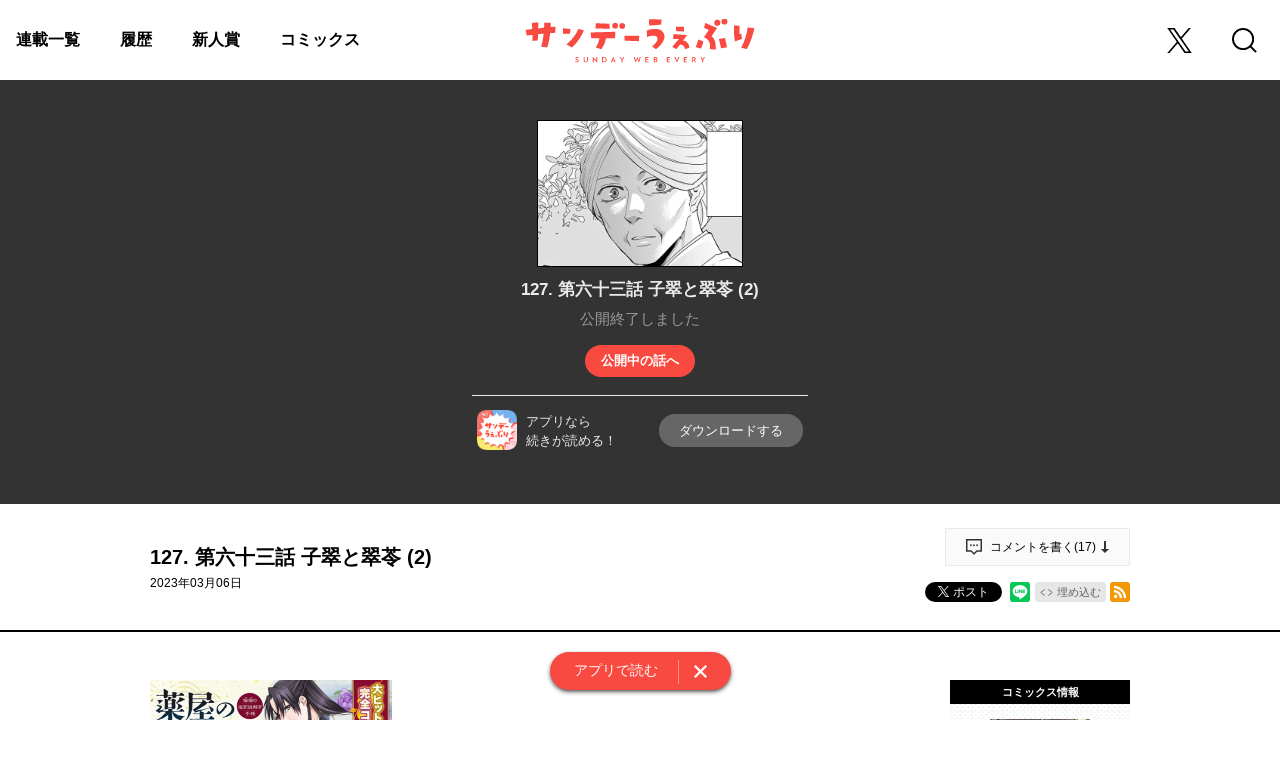

--- FILE ---
content_type: text/html; charset=utf-8
request_url: https://www.sunday-webry.com/episode/4856001361006548260
body_size: 9115
content:
<!DOCTYPE html>
<html lang="ja"
  data-route="core:viewer"
  data-media="sunday_webry"
  data-enabled-feature-names="[]"
  data-cdn-root="https://cdn.www.sunday-webry.com"
  data-root-uri="https://www.sunday-webry.com"
  data-gtm-data-layer="{&quot;episode&quot;:{&quot;series_title&quot;:&quot;薬屋のひとりごと～猫猫の後宮謎解き手帳～&quot;,&quot;magazine_label_id&quot;:null,&quot;series_id&quot;:&quot;3269754496548915356&quot;,&quot;series_ongoing&quot;:1,&quot;readable_product_id&quot;:&quot;4856001361006548259&quot;,&quot;episode_title&quot;:&quot;127. 第六十三話 子翠と翠苓 (2)&quot;,&quot;henshubu&quot;:null,&quot;episode_id&quot;:&quot;4856001361006548260&quot;,&quot;magazine_label_title&quot;:null,&quot;content_id&quot;:&quot;154587&quot;,&quot;magazine_label&quot;:null}}"
  data-revision="992bb0b6b5a2032bbe51ac45dede4745f3fc35df"
  data-env="giga_production2"
  data-endpoint="/sunday_webry"
  data-requested-at-epoch="1766190849"
  >
<head>
    <meta charset="utf-8">
    <title>127. 第六十三話 子翠と翠苓 (2) / 薬屋のひとりごと～猫猫の後宮謎解き手帳～ - 倉田三ノ路/日向夏/しのとうこ | サンデーうぇぶり</title>
    <meta http-equiv="X-UA-Compatible" content="IE=edge" />
    <meta name="viewport" content="width=device-width, minimum-scale=1.0, initial-scale=1.0, viewport-fit=cover">
<meta property="og:title" content="127. 第六十三話 子翠と翠苓 (2) / 薬屋のひとりごと～猫猫の後宮謎解き手帳～ - 倉田三ノ路/日向夏/しのとうこ | サンデーうぇぶり">
<meta property="og:url" content="https://www.sunday-webry.com/episode/4856001361006548260">
<meta property="og:type" content="article">
<meta property="og:image" content="https://cdn-img.www.sunday-webry.com/public/series-thumbnail/3269754496548915356-577fe483f19a82a100b1435f1ff49826?1654135420">
<meta property="og:image:width" content="482">
<meta property="og:image:height" content="482">
<meta property="og:site_name" content="サンデーうぇぶり">
<meta property="og:description" content="誘拐された挙句、とある大国の後宮に売り飛ばされた薬屋の少女・猫猫（マオマオ）。年季が明けるまで大人しくしようと決めていた猫猫だったが、あるとき皇帝の子どもたちが次々と不審死することを知る。好奇心と少しばかりの正義心、そして薬屋の知識を使い、その謎を調べ始めてから猫猫の運命は大きく変わって…？ “なろう”発の大ヒット異色ミステリー、待望のコミカライズ登場です!!">
    <meta name="description" content="小学館の「週刊少年サンデー」「ゲッサン」「サンデーＧＸ」３誌が運営する、デジタル上の新漫画サービス。各誌の人気作品はもちろん、ここでしか読めない、必ず楽しめる刺激的な作品を多数掲載！">
    <meta name="thumbnail" content="https://cdn-img.www.sunday-webry.com/public/series-thumbnail/3269754496548915356-577fe483f19a82a100b1435f1ff49826?1654135420">
<meta name="twitter:card" content="summary_large_image">
<meta name="twitter:site" content="@sundaywebry">
<meta name="twitter:title" content="127. 第六十三話 子翠と翠苓 (2) / 薬屋のひとりごと～猫猫の後宮謎解き手帳～ - 倉田三ノ路/日向夏/しのとうこ | サンデーうぇぶり">
<meta name="twitter:description" content="後宮が舞台の異色ミステリー">
<meta name="twitter:image" content="https://cdn-img.www.sunday-webry.com/public/episode-thumbnail/4856001361006548260-6cbed35121791bde40369d5a6824e9c5?1677725507">
<link rel="canonical" href="https://www.sunday-webry.com/episode/4856001361006548260" />
    <link rel="apple-touch-icon" href="https://cdn.www.sunday-webry.com/images/apple-touch-icon.png?1766041489">
    <link rel="apple-touch-icon-precomposed" href="https://cdn.www.sunday-webry.com/images/apple-touch-icon.png?1766041489">
    <link rel="apple-touch-icon" sizes="76x76" href="https://cdn.www.sunday-webry.com/images/apple-touch-icon-76.png?1766041489">
    <link rel="apple-touch-icon-precomposed" sizes="76x76" href="https://cdn.www.sunday-webry.com/images/apple-touch-icon-76.png?1766041489">
    <link rel="apple-touch-icon" sizes="114x114" href="https://cdn.www.sunday-webry.com/images/apple-touch-icon-114.png?1766041489">
    <link rel="apple-touch-icon-precomposed" sizes="114x114" href="https://cdn.www.sunday-webry.com/images/apple-touch-icon-114.png?1766041489">
    <link rel="apple-touch-icon" sizes="120x120" href="https://cdn.www.sunday-webry.com/images/apple-touch-icon-120.png?1766041489">
    <link rel="apple-touch-icon-precomposed" sizes="120x120" href="https://cdn.www.sunday-webry.com/images/apple-touch-icon-120.png?1766041489">
    <link rel="apple-touch-icon" sizes="144x144" href="https://cdn.www.sunday-webry.com/images/apple-touch-icon-144.png?1766041489">
    <link rel="apple-touch-icon-precomposed" sizes="144x144" href="https://cdn.www.sunday-webry.com/images/apple-touch-icon-144.png?1766041489">
    <link rel="apple-touch-icon" sizes="152x152" href="https://cdn.www.sunday-webry.com/images/apple-touch-icon-152.png?1766041489">
    <link rel="apple-touch-icon-precomposed" sizes="152x152" href="https://cdn.www.sunday-webry.com/images/apple-touch-icon-152.png?1766041489">
    <link rel="apple-touch-icon" sizes="167x167" href="https://cdn.www.sunday-webry.com/images/apple-touch-icon-167.png?1766041489">
    <link rel="apple-touch-icon-precomposed" sizes="167x167" href="https://cdn.www.sunday-webry.com/images/apple-touch-icon-167.png?1766041489">
    <link rel="apple-touch-icon" sizes="180x180" href="https://cdn.www.sunday-webry.com/images/apple-touch-icon-180.png?1766041489">
    <link rel="apple-touch-icon-precomposed" sizes="180x180" href="https://cdn.www.sunday-webry.com/images/apple-touch-icon-180.png?1766041489">
      <link rel="icon" type="image/png" sizes="36x36" href="https://cdn.www.sunday-webry.com/images/android-icon-36.png?1766041489">
      <link rel="icon" type="image/png" sizes="48x48" href="https://cdn.www.sunday-webry.com/images/android-icon-48.png?1766041489">
      <link rel="icon" type="image/png" sizes="72x72" href="https://cdn.www.sunday-webry.com/images/android-icon-72.png?1766041489">
      <link rel="icon" type="image/png" sizes="96x96" href="https://cdn.www.sunday-webry.com/images/android-icon-96.png?1766041489">
      <link rel="icon" type="image/png" sizes="144x144" href="https://cdn.www.sunday-webry.com/images/android-icon-144.png?1766041489">
      <link rel="icon" type="image/png" sizes="192x192" href="https://cdn.www.sunday-webry.com/images/android-icon-192.png?1766041489">
      <link rel="icon" sizes="256x256" href="https://cdn.www.sunday-webry.com/images/favicon.ico?1766041489">
      <link rel="shortcut icon" href="https://cdn.www.sunday-webry.com/images/favicon.ico?1766041489">
    <meta name="msapplication-TileImage" content="https://cdn.www.sunday-webry.com/images/mstile-144.png?1766041489"/>
    <meta name="msapplication-TileColor" content="#000000"/>
        <link rel="preload" href="https://cdn-img.www.sunday-webry.com/public/page/2/4856001361006552705-dba5a86b2f2a2751c1d7cd2ea51cc5b8" as="fetch" crossorigin="anonymous" class="test-fetch-pageimage">
        <link rel="preload" href="https://cdn-img.www.sunday-webry.com/public/page/2/4856001361006552707-a291d68d9424c1eed5741433556bff99" as="fetch" crossorigin="anonymous" class="test-fetch-pageimage">
    <link rel="alternate" type="application/atom+xml" title="Atom" href="https://www.sunday-webry.com/atom/series/3269754496548915356">
    <link rel="alternate" type="application/rss+xml" title="RSS2.0" href="https://www.sunday-webry.com/rss/series/3269754496548915356">
    <link rel="alternate" type="application/json+oembed" href="https://www.sunday-webry.com/episode/4856001361006548260/oembed.json" />
    <link id='styleSheetCssElement' rel="stylesheet" href="https://cdn.www.sunday-webry.com/css/sunday_webry.css?1766041603">
<script type="module">!function(e,t,n){!("noModule"in(t=e.createElement("script")))&&"onbeforeload"in t&&(n=!1,e.addEventListener("beforeload",function(e){if(e.target===t)n=!0;else if(!e.target.hasAttribute("nomodule")||!n)return;e.preventDefault()},!0),t.type="module",t.src=".",e.head.appendChild(t),t.remove())}(document)</script>
    <script async id="bundleJsElement" src="https://cdn.www.sunday-webry.com/js/bundle.js?1766041634" type="module" crossorigin="anonymous"></script>
  </head>
  <body
    id="page-viewer"
    class="private"><script>
  // GTMのdataLayerに値をセットする
  // GTMのスクリプトが読み込まれる前に実行する必要があるので注意する
  if (!window.dataLayer) window.dataLayer = [];
  window.dataLayer.push({
      giga: JSON.parse(document.documentElement.getAttribute('data-gtm-data-layer') || '{}')
  });
</script>
<!-- Google Tag Manager -->
<noscript><iframe src="https://www.googletagmanager.com/ns.html?id=GTM-WBXFLBJ"
height="0" width="0" style="display:none;visibility:hidden"></iframe></noscript>
<script>(function(w,d,s,l,i){w[l]=w[l]||[];w[l].push({'gtm.start':
new Date().getTime(),event:'gtm.js'});var f=d.getElementsByTagName(s)[0],
j=d.createElement(s),dl=l!='dataLayer'?'&l='+l:'';j.async=true;j.src=
'https://www.googletagmanager.com/gtm.js?id='+i+dl;f.parentNode.insertBefore(j,f);
})(window,document,'script','dataLayer','GTM-WBXFLBJ');</script>
<!-- End Google Tag Manager -->
  <header id="top" class="header js-header">
  <div class="header-container ">
    <nav>
      <h1 class="header-logo"><a href="/"><span>サンデーうぇぶり</span></a></h1>
      <div class="nav-area">
        <ul class="header-nav">
          <li class="series"><a href="/series">連載一覧</a></li>
          <li class="history">
            <a href="/history">
              <span>履歴</span>              <span class="header-history-badge" style="display: none;"></span>
            </a>
          </li>
          <li class="rookie"><a href="/newcomer">新人賞</a></li>
          <li class="comics"><a href="/comics">コミックス</a></li>
        </ul>
        <ul class="header-icon-items">
          <li class="social"><a href="https://twitter.com/SundayWebry" target="_blank" rel="noopener noreferrer"><span>X</span></a></li>
          <li class="search"><a href="/search"><span>検索</span></a></li>
        </ul>
      </div>
    </nav>
  </div>
</header>
<script id='episode-json' type='text/json' data-value='{&quot;readableProduct&quot;:{&quot;nextReadableProductUri&quot;:&quot;https://www.sunday-webry.com/episode/2550689798312236179&quot;,&quot;showSquareThumbnailInRecommendation&quot;:false,&quot;number&quot;:127,&quot;finishReadingNotificationUri&quot;:null,&quot;pageStructure&quot;:null,&quot;pointGettableEpisodeWhenCompleteReading&quot;:null,&quot;series&quot;:{&quot;id&quot;:&quot;3269754496548915356&quot;,&quot;thumbnailUri&quot;:&quot;https://cdn-scissors.gigaviewer.com/image/scale/02b9988a9daaeb90dc0eeaeba9f990fefc082dc3/enlarge=0;height=484;no_unsharpmask=1;quality=90;version=1;width=484/https%3A%2F%2Fcdn-img.www.sunday-webry.com%2Fpublic%2Fseries-thumbnail%2F3269754496548915356-577fe483f19a82a100b1435f1ff49826%3F1654135420&quot;,&quot;title&quot;:&quot;\u85ac\u5c4b\u306e\u3072\u3068\u308a\u3054\u3068\uff5e\u732b\u732b\u306e\u5f8c\u5bae\u8b0e\u89e3\u304d\u624b\u5e33\uff5e&quot;},&quot;hasPurchased&quot;:false,&quot;publishedAt&quot;:&quot;2023-03-05T15:00:00Z&quot;,&quot;permalink&quot;:&quot;https://www.sunday-webry.com/episode/4856001361006548260&quot;,&quot;toc&quot;:null,&quot;prevReadableProductUri&quot;:&quot;https://www.sunday-webry.com/episode/4855956445099629807&quot;,&quot;title&quot;:&quot;127. \u7b2c\u516d\u5341\u4e09\u8a71 \u5b50\u7fe0\u3068\u7fe0\u82d3 (2)&quot;,&quot;imageUrisDigest&quot;:null,&quot;id&quot;:&quot;4856001361006548260&quot;,&quot;isPublic&quot;:false,&quot;typeName&quot;:&quot;episode&quot;}}'></script>
<section class="private-viewer js-viewer" data-series-id="3269754496548915356" data-json-url="https://www.sunday-webry.com/episode/4856001361006548260.json">
  <div id="content">
    <div class="content">
      <img src="https://cdn-img.www.sunday-webry.com/public/episode-thumbnail/4856001361006548260-6cbed35121791bde40369d5a6824e9c5?1677725507" alt="127. 第六十三話 子翠と翠苓 (2)" class="episode-not-found-thumb"/><br>
      <h1 class="episode-title">127. 第六十三話 子翠と翠苓 (2)</h1>
        <p class="private-message">公開終了しました</p>
        <p class="private-link">
            <a href="https://www.sunday-webry.com/episode/2550689798312236179" class="next-open-link">公開中の話へ</a>
        </p>
        <div class="app-download-content">
          <img src="https://cdn.www.sunday-webry.com/images/webry-app-icon.png?1766041489">
          <div class="app-download-message">アプリなら<br>続きが読める！</div>
          <div class="app-download-link">
            <a href="https://app.sunday-webry.com/app/web_share/">ダウンロードする</a>
          </div>
        </div>
    </div>  </div>
</section>
<section class="episode-header">
  <div class="episode-header-notice gtm-episode-header-notice"></div>
  <div class="episode-header-container">
    <div class="episode-header-title-wrapper">
      <h1 class="episode-header-title">127. 第六十三話 子翠と翠苓 (2)</h1>
        <p class="episode-header-date">
          2023年03月06日
        </p>
    </div>
    <dl class="episode-header-share">
      <dt>
          <div class="episode-header-comment-link">
            <a href="#episode-comment"><?xml version="1.0" encoding="utf-8"?>
<svg xmlns="http://www.w3.org/2000/svg"	xmlns:xlink="http://www.w3.org/1999/xlink" viewBox="0 0 30 30" class="baloon-icon">
<path fillRule="evenodd" d="M 21 24C 21 24 15 30 15 30 15 30 9 24 9 24 9 24-0 24-0 24-0 24-0-0-0-0-0-0 30-0 30-0 30-0 30 24 30 24 30 24 21 24 21 24ZM 27 3C 27 3 3 3 3 3 3 3 3 21 3 21 3 21 10 21 10 21 10 21 15 26 15 26 15 26 20 21 20 21 20 21 27 21 27 21 27 21 27 3 27 3ZM 19.04 11.7C 19.04 10.75 19.81 9.97 20.77 9.97 21.72 9.97 22.5 10.75 22.5 11.7 22.5 12.66 21.72 13.44 20.77 13.44 19.81 13.44 19.04 12.66 19.04 11.7ZM 15 13.44C 14.04 13.44 13.27 12.66 13.27 11.7 13.27 10.75 14.04 9.97 15 9.97 15.96 9.97 16.73 10.75 16.73 11.7 16.73 12.66 15.96 13.44 15 13.44ZM 9.23 13.44C 8.27 13.44 7.5 12.66 7.5 11.7 7.5 10.75 8.27 9.97 9.23 9.97 10.19 9.97 10.96 10.75 10.96 11.7 10.96 12.66 10.19 13.44 9.23 13.44Z" />
</svg>
              <p>コメントを書く(<span class="js-series-comment-count" data-series-comment-count-endpoint="https://www.sunday-webry.com/api/viewer/episode_comment/4856001361006548260/count">-</span>)</p><?xml version="1.0" encoding="utf-8"?>
<svg xmlns="http://www.w3.org/2000/svg"	xmlns:xlink="http://www.w3.org/1999/xlink"  viewBox="0 0 16 24" class="down-icon">
<path fillRule="evenodd" d="M 9.92 16.15C 9.92 16.15 9.83 0 9.83 0 9.83 0 5.96 0 5.96 0 5.96 0 5.96 16.15 5.96 16.15 5.96 16.15 0 16.15 0 16.15 0 16.15 7.9 24 7.9 24 7.9 24 16 16.15 16 16.15 16 16.15 9.92 16.15 9.92 16.15Z" />
</svg>
            </a>
          </div>      </dt>
      <dd class="hb">
        <a href="http://b.hatena.ne.jp/entry/" class="hatena-bookmark-button" data-hatena-bookmark-layout="basic-counter" data-hatena-bookmark-lang="ja" title="このエントリーをはてなブックマークに追加"><img src="https://b.st-hatena.com/images/entry-button/button-only@2x.png" alt="このエントリーをはてなブックマークに追加" width="20" height="20" style="border: none;" /></a>
      </dd><dd class="x">
        <a href="https://twitter.com/intent/tweet?text=127.%20%E7%AC%AC%E5%85%AD%E5%8D%81%E4%B8%89%E8%A9%B1%20%E5%AD%90%E7%BF%A0%E3%81%A8%E7%BF%A0%E8%8B%93%20%282%29%20%2F%20%E8%96%AC%E5%B1%8B%E3%81%AE%E3%81%B2%E3%81%A8%E3%82%8A%E3%81%94%E3%81%A8%EF%BD%9E%E7%8C%AB%E7%8C%AB%E3%81%AE%E5%BE%8C%E5%AE%AE%E8%AC%8E%E8%A7%A3%E3%81%8D%E6%89%8B%E5%B8%B3%EF%BD%9E%20-%20%E5%80%89%E7%94%B0%E4%B8%89%E3%83%8E%E8%B7%AF%2F%E6%97%A5%E5%90%91%E5%A4%8F%2F%E3%81%97%E3%81%AE%E3%81%A8%E3%81%86%E3%81%93%20%7C%20%E3%82%B5%E3%83%B3%E3%83%87%E3%83%BC%E3%81%86%E3%81%87%E3%81%B6%E3%82%8A%20%5B%20https%3A%2F%2Fwww.sunday-webry.com%2Fepisode%2F4856001361006548260%20%5D" class="giga-x-share-button " target="_blank" rel="nofollow noopener">
          <i></i><span>ポスト</span>
        </a>
      </dd><dd class="fb">
        <div class="fb-share-button" data-layout="button_count" data-size="small" data-mobile-iframe="true"><a class="fb-xfbml-parse-ignore" target="_blank" rel="noopener noreferrer" href="https://www.facebook.com/sharer/sharer.php?u&amp;src=sdkpreparse">シェア</a></div>
      </dd><dd class="line">
        <div class="line-it-button" style="display: none;" data-type="share-b" data-lang="ja" ></div>
      </dd><dd>
          <div class="embed">
            <button type="button" class="embed-button js-embed-button" title="コードをブログに埋め込む">埋め込む</button>
          </div>
      </dd><dd class="rss">
        <a href="https://www.sunday-webry.com/rss/series/3269754496548915356" title="この作品のRSSフィードを表示する" rel="alternate" type="application/rss+xml"><span>RSSフィード</span></a>
      </dd>
    </dl>
  </div>
    <div class="embed-code hidden js-embed-code">
      <div class="embed-code-inner">
        <button type="button" class="copy-url js-copy-url-button">コピー</button>
        <input id="share-url" readonly size="45" class="share-url js-share-url-textarea" value="&lt;iframe src=&quot;https://www.sunday-webry.com/episode/4856001361006548260/embed&quot; width=&quot;560&quot; height=&quot;400&quot; frameborder=&quot;0&quot; scrolling=&quot;no&quot; allowfullscreen=&quot;allowfullscreen&quot; style=&quot;max-width:100%;&quot;&gt;&lt;/iframe&gt;">
        <p class="copy-message hidden js-copied-message">クリップボードにコピーしました</p>
      </div>
    </div>
</section>
    <div class="app-read-content js-open-in-app-container">
      <div>
        <a class="app-read-link" href="/red/open-in-app?episode_id=4856001361006548260">アプリで読む</a>
        <button class="app-read-close js-open-in-app-close">
          <img src="https://cdn.www.sunday-webry.com/images/viewer/ic_app_read_close.png?1766041489" alt="閉じる">
        </button>
      </div>
    </div>
<section class="series-information type-episode">
  <div class="series-header scroll-position">
    <div class="series-header-image-wrapper">
      <img intrinsicsize="484x484" data-src="https://cdn-scissors.gigaviewer.com/image/scale/02b9988a9daaeb90dc0eeaeba9f990fefc082dc3/enlarge=0;height=484;no_unsharpmask=1;quality=90;version=1;width=484/https%3A%2F%2Fcdn-img.www.sunday-webry.com%2Fpublic%2Fseries-thumbnail%2F3269754496548915356-577fe483f19a82a100b1435f1ff49826%3F1654135420" alt="薬屋のひとりごと～猫猫の後宮謎解き手帳～" class="js-lazyload series-header-image js-series-header-image" />
    </div>
    <h1 class="series-header-title">薬屋のひとりごと～猫猫の後宮謎解き手帳～</h1>
    <h2 class="series-header-author">倉田三ノ路/日向夏/しのとうこ</h2>
    <p class="series-header-description">
      誘拐された挙句、とある大国の後宮に売り飛ばされた薬屋の少女・猫猫（マオマオ）。年季が明けるまで大人しくしようと決めていた猫猫だったが、あるとき皇帝の子どもたちが次々と不審死することを知る。好奇心と少しばかりの正義心、そして薬屋の知識を使い、その謎を調べ始めてから猫猫の運命は大きく変わって…？ “なろう”発の大ヒット異色ミステリー、待望のコミカライズ登場です!!
    </p>
  </div>
  <div class="series-contents" id="series-contents">
    <div class="offline-banner hidden">
        <div class="offline-banner-inner">
          <svg viewBox="0 0 564.8 556.67" xmlns="http://www.w3.org/2000/svg"><path d="m258.87 460.37 36.57 36.63 36.56-36.63a51.72 51.72 0 0 0 -73.13 0z"/><path d="m558.27 518.5-224.84-224.84h.05l-54.66-54.66-229.82-229.82-26.18 26.14 129.18 129.21a359.87 359.87 0 0 0 -112.56 76.41l36.56 36.57a308.26 308.26 0 0 1 115.94-73.06l41.51 41.55a257 257 0 0 0 -120.87 68.13l36.57 36.56a205.89 205.89 0 0 1 129.21-59.77l55.89 55.89a155.21 155.21 0 0 0 -148.52 40.46l36.57 36.57a103.53 103.53 0 0 1 146.28 0l21.36-21.35 142.19 142.2z"/><path d="m514.87 277.51 36.57-36.57c-84.17-84.17-199.83-118.14-309.44-101.94l47.83 47.83a309.48 309.48 0 0 1 225.04 90.68z"/><path d="m478.3 314.08a257.12 257.12 0 0 0 -131.55-70.51l101 101z"/></svg>
          <p>現在、オフラインで閲覧しています。</p>
        </div>
    </div>
  <div
    class="js-readable-products-pagination readable-products-pagination"
    data-aggregate-id="3269754496548915356"
    data-type="episode"
    data-show-tab="false"
  >
    <span class="loading-text">ローディング中…</span>
  </div>
    <div class="series-banner test-series-banner">
      <a href="https://sundaywebry.page.link/i9B7"><img class="js-lazyload" intrinsicsize="1010x500" data-src="https://cdn-scissors.gigaviewer.com/image/scale/0c7825e63b89166b1457baf4ec4020600ce608c6/enlarge=0;height=500;no_unsharpmask=1;quality=90;version=1;width=1010/https%3A%2F%2Fcdn-ak.f.st-hatena.com%2Fimages%2Ffotolife%2Fw%2Fwebry_af%2F20211109%2F20211109154719.png" alt="" /></a>
    </div>
    <div class="series-comment-contents" id="episode-comment">
      <div class="episode-comment-contents-title">
        <h3 class="episode-comment-contents-title-txt">この話への応援コメント</h3>
        <p class="episode-comment-contents-title-episode">127. 第六十三話 子翠と翠苓 (2)</p>
      </div>
      <div class="series-comment-contents-box">
        <form name="comment" method="POST" action="https://www.sunday-webry.com/api/viewer/episode_comment/4856001361006548260" class="series-comment-contents-form" role="form" style="display: none;">
          <input type="hidden" name="csrf_token" value="">
          <textarea type="textarea" class="comment-textarea js-comment-textarea" name="content" placeholder="コメントを書いて作品を応援しよう！（1投稿500字、1日1回応援できます）" ></textarea>
          <button type="submit" class="comment-button js-comment-button">投稿する</button>
          <p class="series-comment-contents-form-notes">
            ※通報が一定数を超えたコメントは非表示になります
          </p><div class="series-comment-contents-form-error-notes js-series-comment-contents-form-error-notes hidden">
  コメント内に不適切なワードが入っています。
</div>
        </form>
        <div class="series-comment-contents-done js-series-comment-contents-done" style="display: none;">
          <p>投稿ありがとうございました</p>
          <p class="attention"><span>投稿後24時間が経過すると、</span><span>再度コメントの投稿が可能になります。</span></p>
        </div>
        <ul class="series-comment-contents-list js-series-comment-list">
        </ul>
        <button class="comment-more-button js-series-comment-read-more-button" data-read-more-endpoint="https://www.sunday-webry.com/api/viewer/episode_comment/4856001361006548260?limit=6">もっと見る</button>
        <div class="series-comment-contents-none js-series-comment-contents-none" style="display:none;">
          <p>この話へのコメントはまだありません</p>
        </div>
      </div>
    </div>
  </div>
  <div class="series-sidebar">
    <div class="series-book-details test-series-book-details">
      <h3 class="series-book-details-title">コミックス情報</h3>
      <div class="series-book-detail">
        <div class="book-cover-content">
          <a href="https://www.shogakukan.co.jp/books/09158208" target="_blank" rel="noopener noreferrer"><img class="book-cover-image" src="https://cdn-scissors.gigaviewer.com/image/scale/8e81090e630f604c841e92f84497a828ef86f59a/enlarge=0;height=316;no_unsharpmask=1;quality=90;version=1;width=200/https%3A%2F%2Fm.media-amazon.com%2Fimages%2FI%2F51LYexHu2HL._SL160_.jpg" alt="薬屋のひとりごと～猫猫の後宮謎解き手帳～（２１） (サンデーGXコミックス)" /></a>
        </div>
        <p>薬屋のひとりごと～猫猫の後宮謎解き手帳～（２１） (サンデーGXコミックス)</p>
        <p class="author-name">日向夏, 倉田三ノ路, しのとうこ</p>
              <a href="https://www.shogakukan.co.jp/books/09158208" class="shogakukanbookstore-link book-service-link" target="_blank" rel="noopener noreferrer"><img src="https://cdn.www.sunday-webry.com/images/bookstore/shogakukan_bookstore.jpg?1766041489" alt="各種書店で買う" /></a>
              <a href="https://app.sunday-webry.com/comic_share.php?comic_id=572&amp;volume_id=120172" class="sundaywebryapp-link book-service-link" target="_blank" rel="noopener noreferrer"><img src="https://cdn.www.sunday-webry.com/images/bookstore/sundaywebry-app.jpg?1766041489" alt="サンデーうぇぶりアプリで買う" /></a>
      </div>
      <div class="series-book-detail">
        <div class="book-cover-content">
          <a href="https://www.shogakukan.co.jp/books/09157515" target="_blank" rel="noopener noreferrer"><img class="book-cover-image" src="https://cdn-scissors.gigaviewer.com/image/scale/93e211e7c1488daeb5ae3f7af471e3fb49abf84e/enlarge=0;height=316;no_unsharpmask=1;quality=90;version=1;width=200/https%3A%2F%2Fwww.shogakukan.co.jp%2Fthumbnail%2Fbooks%2F09157515" alt="薬屋のひとりごと~猫猫の後宮謎解き手帳~ (1) (サンデーGXコミックス)" /></a>
        </div>
        <p>薬屋のひとりごと~猫猫の後宮謎解き手帳~ (1) (サンデーGXコミックス)</p>
        <p class="author-name">倉田 三ノ路, 日向 夏, しの とうこ</p>
              <a href="https://www.shogakukan.co.jp/books/09157515" class="shogakukanbookstore-link book-service-link" target="_blank" rel="noopener noreferrer"><img src="https://cdn.www.sunday-webry.com/images/bookstore/shogakukan_bookstore.jpg?1766041489" alt="各種書店で買う" /></a>
              <a href="https://app.sunday-webry.com/comic_share.php?comic_id=572&amp;volume_id=4708" class="sundaywebryapp-link book-service-link" target="_blank" rel="noopener noreferrer"><img src="https://cdn.www.sunday-webry.com/images/bookstore/sundaywebry-app.jpg?1766041489" alt="サンデーうぇぶりアプリで買う" /></a>
      </div>
    </div>
  </div>
</section>
<div id="fb-root"></div>
<script src="https://d.line-scdn.net/r/web/social-plugin/js/thirdparty/loader.min.js" async="async" defer="defer"></script>
<footer class="footer">
  <ul class="footer-nav">
    <li><a href="/">TOP</a></li>
    <li><a href="/series">連載一覧</a></li>
    <li><a href="/newcomer">新人賞</a></li>
    <li><a href="https://blog.www.sunday-webry.com/privacy">プライバシーポリシー</a></li>
    <li><a href="https://blog.www.sunday-webry.com/terms_of_service">利用規約</a></li>
  </ul>
  <div class="footer-copyright">
    <p>&copy; <a href="https://www.shogakukan.co.jp/" target="_blank" rel="noopener noreferrer">Shogakukan Inc.</a> All rights reserved.</p>
  </div>
  <div class="app-links">
    <div class="app-links-container">
      <img class="app-icon" src="https://cdn.www.sunday-webry.com/images/webry-app-icon.png?1766041489" alt="サンデーうぇぶりアプリ">
      <ul>
        <li>
          <a href="https://app.adjust.com/2estz9t" target="_blank" rel="noopener noreferrer">
            <img class="app-store-badge" src="https://cdn.www.sunday-webry.com/images/app-store-bage.svg?1766041489" alt="App Storeからダウンロード">
          </a>
        </li>
        <li>
          <a href="https://app.adjust.com/ookp0ug" target="_blank" rel="noopener noreferrer">
            <img class="google-play-badge" src="https://cdn.www.sunday-webry.com/images/google-play-badge.png?1766041489" alt="Google Playで手に入れよう">
          </a>
        </li>
      </ul>
    </div>
  </div>
  <div class="abj-mark-wrapper">
    <div class="abj-mark-container">
      <img class="abj-mark" src="https://cdn.www.sunday-webry.com/images/abj.svg?1766041489" alt="ABJマーク">
      <p>ABJマークは、この電子書店・電子書籍配信サービスが、著作権者からコンテンツ使用許諾を得た正規版配信サービスであることを示す登録商標（登録番号 第6091713号）です。<br>詳しくは［ABJマーク］または［電子出版制作・流通協議会］で検索してください。</p>
    </div>
  </div>
</footer>
  </body>
</html>

--- FILE ---
content_type: text/css
request_url: https://cdn.www.sunday-webry.com/css/sunday_webry.css?1766041603
body_size: 40833
content:
.common-button{border:none;background:#333;color:#fff;font-family:inherit;font-weight:700;font-size:17px;border-radius:8px;padding:10px 16px;display:inline-block;width:250px;max-width:100%;text-decoration:none;cursor:pointer;box-sizing:border-box}@media screen and (max-width:760px){.common-button{font-size:15px;width:200px}}.common-button:hover{background:#666;color:#fff}.common-button span{display:inline-block;vertical-align:middle}.common-button span.sub-text{font-size:15px;font-weight:400}@media screen and (max-width:760px){.common-button span.sub-text{font-size:12px}}.common-button.wide-button{width:300px}@media screen and (max-width:760px){.common-button.wide-button{font-size:15px;width:250px}}.common-button.lower-button{margin:20px auto;display:block}.app-button{background:#f84a40}.app-button:hover{background:#f72519}.color-link{text-align:center}.color-link a{color:#f84a40}.color-link a:hover{text-decoration:underline}.text-link{text-decoration:underline;font-size:13px;color:#333;display:inline-block;margin:24px 0 0;cursor:pointer}.text-link:hover{color:#95989a}.color-text-link{display:inline-block;color:#f84a40}.color-text-link:hover{text-decoration:underline}@keyframes fadeIn{0%{opacity:0}100%{opacity:1}}@keyframes text-blink{0%{opacity:.3}100%{opacity:.6}}.viewer{position:relative;background:#333;text-align:center;min-height:500px;max-height:800px;overflow:hidden;box-sizing:border-box;height:calc(100% - 135px)}@media screen and (max-width:600px){.viewer{background:#fff;min-height:inherit;height:500px;max-height:calc(100% - 150px)}}@media screen and (max-width:320px){.viewer{height:450px}}@media screen and (max-height:450px){.viewer{min-height:inherit;max-height:none;height:100%}}.viewer .viewer-close-fullscreen,.viewer .viewer-controller,.viewer .viewer-controller-container{display:none}.viewer .table-of-contents-container{background-color:rgba(0,0,0,.4);position:absolute;right:0;top:0;width:100%;height:100%;z-index:1000}.viewer .table-of-contents-container .table-of-contents{background:#fff;width:74%;max-width:300px;text-align:left;overflow-y:scroll;position:absolute;right:0;top:0;height:100%;-webkit-overflow-scrolling:touch}.viewer .table-of-contents-container .table-of-contents-skip-nav{position:absolute;bottom:0;right:20px;background:#fff;width:calc(74% - 40px);max-width:260px;height:44px;line-height:44px;padding:2px 0;border-top:1px solid #666}.viewer .table-of-contents-container .table-of-contents-skip-nav a{position:absolute;font-size:13px;height:100%;padding:0 20px;cursor:pointer}.viewer .table-of-contents-container .table-of-contents-skip-nav a::after,.viewer .table-of-contents-container .table-of-contents-skip-nav a::before{position:absolute;content:'';top:calc(50% - 2px);transform:translateY(-50%);border:4px solid transparent}.viewer .table-of-contents-container .table-of-contents-skip-nav a.goto-next-content{left:0}.viewer .table-of-contents-container .table-of-contents-skip-nav a.goto-next-content::after,.viewer .table-of-contents-container .table-of-contents-skip-nav a.goto-next-content::before{border-right-color:#999}.viewer .table-of-contents-container .table-of-contents-skip-nav a.goto-next-content::before{left:-3px}.viewer .table-of-contents-container .table-of-contents-skip-nav a.goto-next-content::after{left:3px}.viewer .table-of-contents-container .table-of-contents-skip-nav a.goto-prev-content{right:0}.viewer .table-of-contents-container .table-of-contents-skip-nav a.goto-prev-content::after,.viewer .table-of-contents-container .table-of-contents-skip-nav a.goto-prev-content::before{right:-3px;border-left-color:#999}.viewer .table-of-contents-container .table-of-contents-skip-nav a.goto-prev-content::before{right:-3px}.viewer .table-of-contents-container .table-of-contents-skip-nav a.goto-prev-content::after{right:3px}.viewer .table-of-contents-container .table-of-contents-slider{background:#f5f5f5;height:48px;position:relative}.viewer .table-of-contents-container .table-of-contents-slider a{display:inline-block;font-size:13px;position:absolute}.viewer .table-of-contents-container .table-of-contents-slider a::before{content:'';display:inline-block;position:absolute;top:50%;margin-top:-5px;border:4px solid transparent}.viewer .table-of-contents-container .table-of-contents-slider a:hover{cursor:pointer}.viewer .table-of-contents-container .table-of-contents-slider a.next{padding-left:13px;left:20px;bottom:13px}.viewer .table-of-contents-container .table-of-contents-slider a.next::before{left:-3px;border-right-color:#999}.viewer .table-of-contents-container .table-of-contents-slider a.prev{padding-right:13px;right:20px;bottom:13px}.viewer .table-of-contents-container .table-of-contents-slider a.prev::before{right:-3px;border-left-color:#999}.viewer .table-of-contents-container .table-of-content-item-top{border-bottom:1px solid #eaeaea;margin:0 20px}.viewer .table-of-contents-container .table-of-content-item-top a{display:flex;align-items:center;padding:18px 0;font-size:17px}.viewer .table-of-contents-container .table-of-content-item-top a img{margin-right:12px;width:35%;flex-shrink:0}.viewer .table-of-contents-container .table-of-content-item-top a:hover{background-color:#fafafa}.viewer .table-of-contents-container .table-of-content-item-top a:hover p{color:#000}.viewer .table-of-contents-container ul{margin:0 20px}.viewer .table-of-contents-container li.table-of-content-item{border-bottom:1px solid #eaeaea}.viewer .table-of-contents-container li.table-of-content-item:last-child{margin-bottom:56px}.viewer .table-of-contents-container li.table-of-content-item.active a,.viewer .table-of-contents-container li.table-of-content-item.active a:hover{background-color:#f1f6c7}.viewer .table-of-contents-container li.table-of-content-item a{color:#333;display:block;text-decoration:none;padding:18px 0;line-height:1.4}@media screen and (max-width:600px){.viewer .table-of-contents-container li.table-of-content-item a{font-size:15px}}.viewer .table-of-contents-container li.table-of-content-item a:hover{background-color:#fafafa}body,html{height:100%}.expand .viewer{height:100%;max-height:calc(100% - 40px);max-height:calc(100% - 40px - env(safe-area-inset-bottom,0px))}@media screen and (max-width:600px){.expand .viewer{background:#333}}.expand .app-read-content{display:none}.fullscreen{overflow-y:hidden}.fullscreen .header,.fullscreen .viewer-offline{display:none;visibility:hidden}.fullscreen .viewer{height:100%;max-height:none}@media screen and (max-width:600px){.fullscreen .viewer{background:#333}}.fullscreen .viewer .viewer-close-fullscreen{display:block}.fullscreen .viewer .viewer-close-fullscreen a{position:absolute;display:block;z-index:1010;width:44px;height:44px;top:10px;right:18px;transform:rotate(45deg);opacity:.5}.fullscreen .viewer .viewer-close-fullscreen a:hover{opacity:1}.fullscreen .viewer .viewer-close-fullscreen a::after,.fullscreen .viewer .viewer-close-fullscreen a::before{position:absolute;display:block;content:'';width:44px;height:0;right:0;bottom:calc(50% - 2px);border-bottom:4px solid #999}.fullscreen .viewer .viewer-close-fullscreen a::after{transform:rotate(90deg)}.fullscreen .viewer .viewer-close-fullscreen a span{position:absolute!important;clip:rect(1px,1px,1px,1px)}.fullscreen .viewer .table-of-contents-container .table-of-contents-slider{height:88px}.fullscreen .viewer-controller.controller-horizontal{position:fixed;bottom:0;width:100vw;z-index:100;opacity:0;transition:opacity .2s ease-in-out}.fullscreen .viewer-controller.controller-horizontal .viewer-btn-shrink{display:none}.fullscreen .viewer-controller.controller-horizontal .viewer-btn-expand{display:none}.fullscreen .viewer-controller.controller-horizontal .viewer-btn-fullscreen{display:none}.fullscreen .viewer-controller.controller-horizontal .viewer-btn-cancel-fullscreen{display:block!important}.fullscreen .viewer-controller.controller-horizontal *{visibility:hidden}.fullscreen .viewer-controller.controller-horizontal.show{opacity:1}.fullscreen .viewer-controller.controller-horizontal.show *{visibility:visible}@media screen and (max-width:600px){.fullscreen .viewer-controller.controller-horizontal.show{background:#333}}.fullscreen .app-read-content{display:none}.image-container .page-image,.image-container canvas{-webkit-user-select:none;user-select:none;-webkit-touch-callout:none;pointer-events:none}.image-container.selectable .page-image,.image-container.selectable canvas{-webkit-user-select:auto;user-select:auto;-webkit-touch-callout:default;pointer-events:auto}html:-ms-fullscreen{width:100%}.page-dummy{background-color:#fff;display:inline-block}.direction-guide,.direction-guide-expand{position:absolute;top:50%;left:50%;box-sizing:border-box;font-size:12px;color:#fff;border:1px solid rgba(255,255,255,.2);border-radius:9px;z-index:1000;background-color:rgba(0,0,0,.95);background-repeat:no-repeat;transition:opacity .25s}.direction-guide-expand-horizontal,.direction-guide-horizontal{background-image:url(/images/viewer/notice_keytop.png);background-size:114px 48px}@media screen and (max-width:600px){.direction-guide-expand-horizontal,.direction-guide-horizontal{background-size:80.5px 65.5px;background-position:center 25px}.direction-guide-expand-horizontal.rtl,.direction-guide-horizontal.rtl{background-image:url(/images/viewer/notice_tap.png)}.direction-guide-expand-horizontal.ltr,.direction-guide-horizontal.ltr{background-image:url(/images/viewer/notice_tap_ltr.png)}}.direction-guide-expand-vertical,.direction-guide-vertical{background-image:url(/images/viewer/notice_keytop_down.png);background-size:54px 48px}@media screen and (max-width:600px){.direction-guide-expand-vertical,.direction-guide-vertical{background-image:url(/images/viewer/notice_slidedown.png);background-size:65px 48px}}.direction-guide-feed-in{opacity:1!important}.direction-guide-feed-out{opacity:0!important}.direction-guide{width:130px;height:130px;margin:-65px 0 0 -65px;padding-top:104px;background-position:center 36px}@media screen and (max-width:600px){.direction-guide{background-position:center 25px}}.direction-guide-expand{width:150px;height:150px;margin:-75px 0 0 -75px;padding-top:80px;background-position:center 20px}@media screen and (max-width:600px){.direction-guide-expand{height:170px;padding-top:100px}}.direction-guide-expand .txt-expand-view{font-weight:700;padding-top:12px;color:#ffee58}.slide-to-transit-guide{position:absolute;z-index:1000;width:100%;height:100%;background:rgba(0,0,0,.4);display:flex;justify-content:center;align-items:center}.slide-to-transit-guide .previous-modal{display:flex;justify-content:center;align-items:center;width:180px;height:180px;background-color:rgba(220,220,220,.9);border-radius:9px;z-index:1000}.slide-to-transit-guide .previous-modal .previous-link{display:inline-block;font-size:15px;font-weight:700;background:#f84a40;color:#fff;padding:0 25px;line-height:40px;border-radius:20px}.slide-to-transit-guide .previous-modal .previous-link:hover{color:#fff;background:#f72519}.slide-to-transit-guide.hide{display:none}.slide-to-transit-guide a{color:#fff}.expand .viewer-controller,.fullscreen .viewer-controller{padding-left:env(safe-area-inset-left,0);padding-right:env(safe-area-inset-right,0);padding-bottom:env(safe-area-inset-bottom,0)}@media screen and (min-width:710px){.expand .viewer-offline,.fullscreen .viewer-offline{padding-left:env(safe-area-inset-left,0);margin-top:calc(-40px - env(safe-area-inset-bottom,0px))}}.expand .viewer-trial-purchase-button-container,.fullscreen .viewer-trial-purchase-button-container{margin-top:calc(-40px - env(safe-area-inset-bottom,0px))}.viewer-controller{position:relative;line-height:0;background:#333}@media screen and (max-height:450px){.viewer-controller{display:none}}@media screen and (max-width:710px){.viewer-controller.trial{display:flex;justify-content:flex-end}.viewer-controller.trial .viewer-controller-right-box,.viewer-controller.trial ul{position:static}}.viewer-controller ul{display:flex;justify-content:center}@media screen and (max-width:710px){.viewer-controller ul{justify-content:flex-start;box-sizing:border-box}}.viewer-controller li{position:relative;text-align:center}.viewer-controller .viewer-controller-right-box{position:absolute;top:0;right:0}.controller-vertical .viewer-btn-slider-container{display:none}.viewer-btn-cancel-fullscreen,.viewer-btn-expand,.viewer-btn-fullscreen,.viewer-btn-kirinuki,.viewer-btn-kirinuki-about,.viewer-btn-kirinuki-close,.viewer-btn-shrink,.viewer-btn-slider,.viewer-btn-table-of-contents,.viewer-btn-tshirt,.viewer-btn-tshirt-about,.viewer-btn-tshirt-close{display:block;min-width:90px;padding:8px 0;font-size:12px;line-height:24px;height:24px;cursor:pointer}@media screen and (max-width:600px){.viewer-btn-cancel-fullscreen,.viewer-btn-expand,.viewer-btn-fullscreen,.viewer-btn-kirinuki,.viewer-btn-kirinuki-about,.viewer-btn-kirinuki-close,.viewer-btn-shrink,.viewer-btn-slider,.viewer-btn-table-of-contents,.viewer-btn-tshirt,.viewer-btn-tshirt-about,.viewer-btn-tshirt-close{min-width:auto;font-size:11px}}.viewer-btn-cancel-fullscreen::before,.viewer-btn-expand::before,.viewer-btn-fullscreen::before,.viewer-btn-kirinuki-about::before,.viewer-btn-kirinuki-close::before,.viewer-btn-kirinuki::before,.viewer-btn-shrink::before,.viewer-btn-slider::before,.viewer-btn-table-of-contents::before,.viewer-btn-tshirt-about::before,.viewer-btn-tshirt-close::before,.viewer-btn-tshirt::before{position:relative;content:'';display:inline-block;vertical-align:middle;top:-2px;margin-right:6px;background-position:center;background-repeat:no-repeat;background-size:contain}.viewer-btn-kirinuki-about::before,.viewer-btn-tshirt-about::before{background-image:url(/images/viewer/ic_link.svg);width:18px;height:15px}.viewer-btn-kirinuki-about:hover::before,.viewer-btn-tshirt-about:hover::before{background-image:url(/images/viewer/ic_link_hover.svg)}.viewer-btn-cancel-fullscreen,.viewer-btn-expand,.viewer-btn-fullscreen,.viewer-btn-kirinuki,.viewer-btn-kirinuki-about,.viewer-btn-kirinuki-close,.viewer-btn-shrink,.viewer-btn-tshirt,.viewer-btn-tshirt-about,.viewer-btn-tshirt-close{position:relative;color:#999}@media screen and (max-width:600px){.viewer-btn-cancel-fullscreen,.viewer-btn-expand,.viewer-btn-fullscreen,.viewer-btn-kirinuki,.viewer-btn-kirinuki-about,.viewer-btn-kirinuki-close,.viewer-btn-shrink,.viewer-btn-tshirt,.viewer-btn-tshirt-about,.viewer-btn-tshirt-close{display:inline-block;padding-left:6px;padding-right:6px}}.viewer-btn-cancel-fullscreen:not(.current):hover,.viewer-btn-expand:not(.current):hover,.viewer-btn-fullscreen:not(.current):hover,.viewer-btn-kirinuki-about:not(.current):hover,.viewer-btn-kirinuki-close:not(.current):hover,.viewer-btn-kirinuki:not(.current):hover,.viewer-btn-shrink:not(.current):hover,.viewer-btn-tshirt-about:not(.current):hover,.viewer-btn-tshirt-close:not(.current):hover,.viewer-btn-tshirt:not(.current):hover{color:#fff;background-color:transparent}.viewer-btn-cancel-fullscreen.current,.viewer-btn-expand.current,.viewer-btn-fullscreen.current,.viewer-btn-kirinuki-about.current,.viewer-btn-kirinuki-close.current,.viewer-btn-kirinuki.current,.viewer-btn-shrink.current,.viewer-btn-tshirt-about.current,.viewer-btn-tshirt-close.current,.viewer-btn-tshirt.current{display:none}.viewer-btn-cancel-fullscreen{display:none}.viewer-btn-shrink::before{background-image:url(/images/viewer/ic_shrink_white.svg);width:16px;height:16px}.viewer-btn-expand::before{background-image:url(/images/viewer/ic_expand_white.svg);width:16px;height:16px}.viewer-btn-fullscreen::before{background-image:url(/images/viewer/ic_fullscreen_white.png);width:16px;height:16px}.viewer-btn-cancel-fullscreen::before{background-image:url(/images/viewer/ic_cancel_fullscreen.svg);width:16px;height:16px}@media screen and (min-width:1280px){.viewer-btn-kirinuki{display:none}}.viewer-btn-kirinuki::before{background-image:url(/images/viewer/ic_kirinuki.png);width:15px;height:15.5px}@media screen and (min-width:781px){.viewer-btn-kirinuki::after{content:'シェア'}}@media screen and (min-width:341px) and (max-width:780px){.viewer-btn-kirinuki::after{content:'シェア'}}@media screen and (max-width:340px){.viewer-btn-kirinuki::after{content:'シェア'}}.viewer-btn-tshirt::before{background-image:url(/images/viewer/ic_tshirt.png);width:18.5px;height:16px}.viewer-btn-slider,.viewer-btn-table-of-contents{color:#999}@media screen and (max-width:600px){.viewer-btn-slider,.viewer-btn-table-of-contents{display:inline-block;padding:8px 6px}}.viewer-btn-slider:hover,.viewer-btn-table-of-contents:hover{color:#fff}.viewer-btn-slider::before{background-image:url(/images/viewer/ic_move_white.png);width:20px;height:8px}.viewer-btn-table-of-contents::before{background-image:url(/images/viewer/ic_list_white.png);width:20px;height:12.5px}.viewer-table-of-contents-button-container{position:absolute;background:#333;width:100%;bottom:0;left:0;text-align:right;z-index:100}.viewer-table-of-contents-button-close{display:inline-block;min-width:90px;padding:0 16px;font-size:12px;line-height:40px;height:40px;cursor:pointer;color:#999}.viewer-table-of-contents-button-close:hover{color:#fff}.viewer-controller.trial{--slider-width-offset:60px}.viewer-controller:not(.trial){--slider-width-offset:160px}.viewer-slider{position:absolute;background:#333;width:100%;padding:9px 0;top:0;left:0;text-align:center;z-index:100}.viewer-slider-container{display:inline-block;width:calc(100% - var(--slider-width-offset,160px))}.viewer-slider-inner{position:relative;max-width:980px;margin:0 auto}@media screen and (max-width:980px){.viewer-slider-inner{position:static;width:100%}}.viewer-slider-inner a{color:#fff}.viewer-slider span{position:absolute;display:block}.viewer-slider-next,.viewer-slider-prev{color:#999;font-size:12px;padding:13px 16px;margin-top:-2px}.viewer-slider-next:before,.viewer-slider-prev:before{content:'';display:inline-block;position:absolute;top:50%;margin-top:-4px;border:4px solid transparent}.viewer-slider-next.rtl{left:0}.viewer-slider-next.rtl:before{left:4px;border-right-color:#999}.viewer-slider-next.ltr{right:0}.viewer-slider-next.ltr:before{right:4px;border-left-color:#999}.viewer-slider-prev.rtl{right:0}.viewer-slider-prev.rtl:before{right:4px;border-left-color:#999}.viewer-slider-prev.ltr{left:0}.viewer-slider-prev.ltr:before{left:4px;border-right-color:#999}.viewer-slider-pagenum,.viewer-slider-pagenum-last{font-size:10px;color:#999;margin-top:11px}.viewer-slider-pagenum-last{display:block;width:30px}.viewer-slider-pagenum-last.rtl{left:calc(var(--slider-width-offset,160px)/ 2 - 34px);text-align:right}.viewer-slider-pagenum-last.ltr{right:calc(var(--slider-width-offset,160px)/ 2 - 34px);text-align:left}.viewer-slider-pagenum-now{top:-35px;left:0;padding:12px 10px;color:#fff;background-color:#f84a40;font-size:12px;border-radius:2px}@media screen and (max-width:600px){.viewer-slider-pagenum-now{top:-20px}}.viewer-slider-pagenum-now:before{content:'';display:inline-block;position:absolute;left:50%;bottom:-10px;border:5px solid transparent;border-top-color:#f84a40;margin-left:-5px}input[type=range].slider{-webkit-appearance:none;width:calc(100% - var(--slider-width-offset,160px));height:8px;margin:7px 0;padding:0}@media screen and (max-width:980px){input[type=range].slider{width:100%}}input[type=range].slider:focus{outline:0}input[type=range].slider:focus::-ms-tooltip{display:none}input[type=range].slider::-webkit-slider-runnable-track{width:100%;height:8px;cursor:pointer;box-shadow:1px 1px 1px transparent,0 0 1px rgba(13,13,13,0);background:#eaeaea;border-radius:0;border:0 solid rgba(1,1,1,0)}input[type=range].slider:focus::-webkit-slider-runnable-track{background:#f7f7f7}input[type=range].slider::-webkit-slider-thumb{box-shadow:0 0 0 transparent,0 0 0 rgba(13,13,13,0);border:0 solid transparent;height:22px;width:22px;border-radius:11px;background:#f84a40;cursor:pointer;-webkit-appearance:none;margin-top:-7px}input[type=range].slider::-moz-range-track{width:100%;height:8px;cursor:pointer;box-shadow:1px 1px 1px transparent,0 0 1px rgba(13,13,13,0);background:#eaeaea;border-radius:0;border:0 solid rgba(1,1,1,0)}input[type=range].slider::-moz-range-thumb{box-shadow:0 0 0 transparent,0 0 0 rgba(13,13,13,0);border:0 solid transparent;height:22px;width:22px;border-radius:11px;background:#f84a40;cursor:pointer}input[type=range].slider::-ms-track{width:100%;height:8px;cursor:pointer;background:0 0;border-color:transparent;color:transparent;border-width:8px}input[type=range].slider::-ms-fill-lower{background:#ddd;border:0 solid rgba(1,1,1,0);border-radius:0;box-shadow:1px 1px 1px transparent,0 0 1px rgba(13,13,13,0)}input[type=range].slider::-ms-fill-upper{background:#eaeaea;border:0 solid rgba(1,1,1,0);border-radius:0;box-shadow:1px 1px 1px transparent,0 0 1px rgba(13,13,13,0)}input[type=range].slider::-ms-thumb{box-shadow:0 0 0 transparent,0 0 0 rgba(13,13,13,0);border:0 solid transparent;height:22px;width:22px;border-radius:11px;background:#f84a40;cursor:pointer}input[type=range].slider:focus::-ms-fill-lower{background:#eaeaea}input[type=range].slider:focus::-ms-fill-upper{background:#f7f7f7}.viewer-horizontal{overflow-x:hidden;overflow-y:hidden}.scroll-horizontal .page-area svg{position:absolute;z-index:10}.scroll-horizontal .page-area svg a{cursor:pointer}.scroll-horizontal .hide{display:none!important}.scroll-horizontal .page-navigation-backward,.scroll-horizontal .page-navigation-forward{position:absolute;width:30%;height:100%;top:0;z-index:10;cursor:pointer;background-repeat:no-repeat;background-size:27px 49.5px;opacity:.2;-webkit-tap-highlight-color:transparent}.scroll-horizontal .page-navigation-backward:hover,.scroll-horizontal .page-navigation-forward:hover{opacity:1}.scroll-horizontal .page-navigation-backward .icon-label,.scroll-horizontal .page-navigation-forward .icon-label{display:none}.scroll-horizontal .page-navigation-backward.rtl{right:0;background-image:url(/images/viewer/ic_viewer_backward.png);background-position:right 20px center}.scroll-horizontal .page-navigation-backward.ltr{left:0;background-image:url(/images/viewer/ic_viewer_forward.png);background-position:20px center}@media screen and (max-width:980px){.scroll-horizontal .page-navigation-backward{background:0 0!important}}.scroll-horizontal .page-navigation-forward.rtl{left:0;background-image:url(/images/viewer/ic_viewer_forward.png);background-position:20px center}.scroll-horizontal .page-navigation-forward.ltr{right:0;background-image:url(/images/viewer/ic_viewer_backward.png);background-position:right 20px center}@media screen and (max-width:980px){.scroll-horizontal .page-navigation-forward{background:0 0!important}}.scroll-horizontal .page-navigation-forward.slideonly{width:100%}.scroll-vertical .page-navigation{position:absolute;height:100%;z-index:1}.scroll-vertical .page-navigation .page-navigation-forward{display:block;bottom:0;width:100vw;height:25%;position:absolute;cursor:pointer}.link-page{display:flex;align-items:center;background:#fff;margin:0 auto}.link-page-half{height:700px}@media screen and (max-width:600px){.link-page-half{height:500px}}.align-right .link-page{float:right}.align-left .link-page{float:left}.link-page-content{white-space:normal;text-align:center;width:100%}.link-page-full .link-page-content{height:100%}.link-page-half .link-page-content{height:90%;display:flex;flex-direction:column;align-items:center}.link-slot{width:100%}.link-page-full .link-slot{height:100%;padding:0;position:relative}.link-page-full .link-slot img{display:block;height:100%;width:100%;object-fit:contain}.link-page-full .link-slot a{position:absolute;width:100%;height:15%;bottom:0;left:0;z-index:100}.link-page-full .link-slot a p{position:absolute!important;clip:rect(1px,1px,1px,1px)}.scroll-vertical .link-page-full .link-slot{display:block}.scroll-vertical .link-page-full .link-slot img{max-height:none;top:auto;transform:none}.link-page-half .link-slot{height:50%;padding:2% 0;box-sizing:border-box}.link-page-half .link-slot a{position:relative;z-index:100;line-height:0}.link-page-half .link-slot img{width:auto;height:auto;max-width:100%;max-height:100%}.link-page-half .link-slot p{font-weight:700;font-size:17px;padding:8px 16px 0;line-height:1.4;position:relative;z-index:100}@media screen and (max-height:800px){.link-page-half .link-slot p{font-size:15px;padding:4px 6px 0}}@media screen and (max-width:600px){.link-page-half .link-slot p{font-size:10px;padding:4px 6px 0}}@media screen and (max-height:450px){.link-page-half .link-slot p{font-size:10px;padding:4px 6px 0}}.link-page-half .link-slot.with-text img{max-height:85%;height:auto;max-width:100%}.page-ad{display:inline-block;background:#fff}.scroll-vertical .page-ad{min-height:350px;padding:24px 0}.ad-nav-area-content,.ad-nav-area-wrap{width:100%;height:100%}.ad-nav-area-content .ad-container{position:relative;z-index:100}#content.content-vertical .ad-nav-area-content{display:flex;flex-wrap:wrap;justify-content:center}#content.content-vertical .ad-container{margin:10px}@media screen and (max-width:350px){#content.content-vertical .ad-container{width:320px}}@media screen and (max-width:320px){#content.content-vertical .ad-container{width:300px}}#content:not(.content-vertical) .ad-nav-area-wrap{display:table}#content:not(.content-vertical) .ad-nav-area-content{display:table-cell;vertical-align:middle;text-align:center}@media screen and (max-width:350px){#content:not(.content-vertical) .ad-nav-area-content{padding:0 15px}}@media screen and (max-height:450px){#content:not(.content-vertical) .ad-nav-area-content{padding:0 15px}}.ad-container{margin:10px auto}@media screen and (max-width:350px){.ad-container{margin:10px auto;border:1px solid #eaeaea;max-width:320px}}@media screen and (max-height:450px){.ad-container{margin:10px auto;border:1px solid #eaeaea;max-width:320px}}@media screen and (max-width:600px){.ad-container img{max-width:100%!important;height:auto!important}}.ad-container iframe{position:relative;z-index:100}.page-tweet{display:inline-block;background:#fff;height:100%}.page-tweet .viewer-colophon-tweet{display:flex;justify-content:center;align-items:center;padding-top:40px;flex-direction:column;height:calc(100% - 40px)}@media screen and (max-width:600px),screen and (max-height:450px){.page-tweet .viewer-colophon-tweet{justify-content:flex-start}}.page-tweet .tweet{position:relative;max-width:300px;width:100%;max-height:500px;overflow-x:hidden;overflow-y:scroll;padding:0 10px;border-bottom:1px solid #cfd9de;box-sizing:border-box;z-index:11}@media screen and (max-width:600px),screen and (max-height:450px){.page-tweet .tweet{max-width:270px;max-height:350px}}.page-tweet .twitter-tweet{margin-top:0!important}.page-tweet .viewer-colophon-tweet-about{font-size:11px;color:#999;margin:16px 0;z-index:11}@media screen and (max-height:450px){.page-tweet .viewer-colophon-tweet-about{font-size:10px}}.page-tweet .viewer-colophon-tweet-about-link{color:#f84a40}.page-tweet .viewer-colophon-tweet-about-link:hover{text-decoration:underline}.scroll-vertical .viewer-colophon-tweet{padding-top:20px;padding-bottom:40px}.scroll-vertical .tweet{max-height:400px}.back-matter{position:relative;text-align:left;display:inline-block;line-height:1.5;height:100%;background:#fff;max-width:100vw}.back-matter-content{height:100%;display:flex;flex-direction:column;justify-content:space-between}.trial-back-matter-content{height:100%;display:flex;flex-direction:column;justify-content:center;align-items:center;position:relative;z-index:11}@media screen and (max-width:600px){.trial-back-matter-content{padding-top:30px}}.trial-back-matter-content .thumb{width:150px}@media screen and (max-width:600px){.trial-back-matter-content .thumb{width:100px}}.scroll-vertical .trial-back-matter-content{min-height:660px}@media screen and (max-width:600px){.scroll-vertical .trial-back-matter-content{min-height:500px}}.trial-back-matter-content .episode-title{font-size:17px;margin-top:10px;padding:0 24px;font-weight:700;width:100%;box-sizing:border-box;white-space:normal;text-align:center}.trial-back-matter-content .read-button-container{padding-top:24px;box-sizing:border-box}@media screen and (max-width:600px){.trial-back-matter-content .read-button-container{padding-top:16px}}.trial-back-matter-content .read-button,.trial-back-matter-content .read-subscription-button{background:#f84a40;width:280px;text-align:center}@media screen and (max-width:600px){.trial-back-matter-content .read-button,.trial-back-matter-content .read-subscription-button{width:250px}}.trial-back-matter-content .read-button:not(:first-child),.trial-back-matter-content .read-subscription-button:not(:first-child){margin-top:15px}.trial-back-matter-content .read-button:hover,.trial-back-matter-content .read-subscription-button:hover{background:#f72519}.trial-back-matter-content .read-button span,.trial-back-matter-content .read-subscription-button span{margin:0 4px}.trial-back-matter-content .read-button-message{font-size:12px;margin-top:8px;padding:0 24px}.trial-back-matter-content .private-login-message{padding:24px 16px 0 16px;font-size:12px;text-align:center}@media screen and (max-width:600px){.trial-back-matter-content .private-login-message{display:none}}.trial-back-matter-content .private-login-message a{text-decoration:underline}.scroll-vertical #viewer-colophon{padding-bottom:16px;border-top:1px solid #333}.viewer-colophon-info-wrapper{display:flex;justify-content:center;align-items:center;white-space:normal;flex-grow:1;padding-top:80px}.scroll-vertical .viewer-colophon-info-wrapper{display:block;height:auto}.viewer-colophon-info{text-align:center;line-height:1}.scroll-vertical .viewer-colophon-info{display:block;padding:40px}.viewer-colophon-next-episode{width:100%;z-index:1000;left:0}.viewer-colophon-next-episode .next-link,.viewer-colophon-next-episode .top-link{position:relative;z-index:11}.viewer-colophon-next-episode .next-link{display:inline-block;font-size:15px;font-weight:700;background:#f84a40;color:#fff;padding:0 25px;line-height:40px;border-radius:20px}.viewer-colophon-next-episode .next-link:hover{color:#fff;background:#f72519}@media screen and (max-width:500px){body:not(.expand) .viewer-colophon-next-episode.compact .next-link{font-size:13px;padding:0 15px;line-height:30px;border-radius:15px}}.viewer-colophon-next-episode .top-link{font-size:15px;color:#f84a40}@media screen and (max-width:320px){.viewer-colophon-next-episode .top-link{font-size:13px}}.viewer-colophon-next-episode .top-link:hover{text-decoration:underline}.viewer-colophon-next-episode .next-bought-link{display:inline-block;font-size:17px;font-weight:700;background:#f84a40;color:#fff;padding:0 24px;margin:0 16px;line-height:40px;min-width:160px;border-radius:8px}@media screen and (max-height:450px),screen and (max-width:600px){.viewer-colophon-next-episode .next-bought-link{font-size:13px;line-height:1.5em;min-width:0;padding:8px 16px}}.viewer-colophon-next-episode .next-bought-link:hover{color:#fff;background:#f72519}.viewer-colophon-next-episode .next-bought-link span{padding-left:8px}.viewer-colophon-next-episode .next-bought-link img.point-icon{width:20px;height:20px;vertical-align:middle;margin:-3px 0 0 3px}@media screen and (max-height:450px),screen and (max-width:600px){.viewer-colophon-next-episode .next-bought-link img.point-icon{width:14px;height:14px}}.viewer-colophon-bonus-mission{background:#eaeaea;font-size:12px;padding:10px 30px;margin-top:15px}.viewer-colophon-bonus-mission strong{color:#f84a40;font-family:Helvetica,Arial,sans-serif;font-size:15px;font-weight:300;margin-left:.5em}.viewer-colophon-update-container{display:flex;justify-content:center}.viewer-colophon-next-update,.viewer-colophon-next-update-free{font-size:12px;margin-top:12px}@media screen and (max-width:600px){.viewer-colophon-next-update,.viewer-colophon-next-update-free{font-size:11px}}@media screen and (max-width:320px){.viewer-colophon-next-update,.viewer-colophon-next-update-free{font-size:10px;margin-top:6px}}.viewer-colophon-next-update-free{margin-left:15px}.viewer-colophon-recommend{width:100%;max-width:100vw;z-index:100;flex-shrink:0}.scroll-vertical .viewer-colophon-recommend{position:static}.viewer-colophon-recommend a{display:block}.viewer-colophon-recommend img{width:100%;height:auto}.viewer-colophon-recommend-title{font-size:12px;color:#999;margin:0 8px 8px;line-height:1}@media screen and (max-width:600px),screen and (max-height:450px){.viewer-colophon-recommend-title{font-size:11px;margin-bottom:4px}}.viewer-colophon-recommend-title strong{display:inline-block;font-weight:300;color:#f84a40;padding-right:2px}.viewer-colophon-recommend-list{display:flex;flex-wrap:wrap;line-height:0;overflow:hidden}.viewer-colophon-recommend-list li{width:33.33333333%;line-height:0;box-sizing:border-box;position:relative}.viewer-colophon-recommend-list .not-read-label{position:absolute;color:#fff;background:#f22a1f;top:0;right:0;padding:10px 6px 10px 15px;font-size:12px}@media screen and (max-width:600px),screen and (max-height:450px){.viewer-colophon-recommend-list .not-read-label{padding:10px 4px 10px 13px;font-size:10px}}.viewer-colophon-recommend-list .not-read-label::before{content:'';display:block;border-radius:50%;position:absolute;background:#fff;top:50%;left:5px;width:5px;height:5px;margin-top:-2.5px}@media screen and (max-width:600px),screen and (max-height:450px){.viewer-colophon-recommend-list .not-read-label::before{width:4px;height:4px;margin-top:-2px}}.viewer-colophon-news-wrapper{flex-grow:1}.viewer-colophon-news{position:relative;display:flex;align-items:center;white-space:normal;background-color:#fff;line-height:1.4;margin:0 16px;padding:8px 16px;min-height:60px;font-size:13px}@media screen and (max-width:600px){.viewer-colophon-news{margin:0 8px;padding:4px 8px;min-height:40px;font-size:12px}}@media screen and (max-width:320px){.viewer-colophon-news{min-height:32px;font-size:11px}}@media screen and (max-height:450px){.viewer-colophon-news{min-height:30px;font-size:10px}}.viewer-colophon-news a{color:#f84a40;text-decoration:underline}.viewer-colophon-news a:hover{color:#f72519;text-decoration:underline}.scroll-vertical .viewer-colophon-news{margin-bottom:50px}.viewer-colophon-news::after{content:'';position:absolute;top:0;left:0;border-top:10px solid #f84a40;border-right:10px solid transparent}.viewer-colophon-tweet-title{font-size:13px;margin-bottom:16px;line-height:1;font-weight:700}@media screen and (max-width:600px),screen and (max-height:450px){.viewer-colophon-tweet-title{font-size:11px}}.viewer-colophon-tweet-title .brand-logo{display:inline-block;vertical-align:bottom;height:20px;margin-right:3px;background-size:contain;background-repeat:no-repeat;width:76px}@media screen and (max-width:600px),screen and (max-height:450px){.viewer-colophon-tweet-title .brand-logo{height:16px;width:60.8px}}@media screen and (max-height:450px){.viewer-colophon-tweet-title .brand-logo{height:14px;width:53.2px}}.viewer-colophon-tweet-title .brand-logo span{position:absolute!important;clip:rect(1px,1px,1px,1px)}.viewer-colophon-tweet-title ruby{font-size:16px;margin:0 2px;color:#f84a40}@media screen and (max-width:600px),screen and (max-height:450px){.viewer-colophon-tweet-title ruby{font-size:14px}}.page-area.align-left .kirinuki-overlay::after,.page-area.align-left .tshirt-overlay::after{left:0}.page-area.align-right .kirinuki-overlay::after,.page-area.align-right .tshirt-overlay::after{right:0}.controller-mode-kirinuki,.controller-mode-tshirt{background:#222}.controller-mode-kirinuki .kirinuki-overlay+.link-page,.controller-mode-kirinuki .kirinuki-overlay+.page-dummy,.controller-mode-kirinuki .kirinuki-overlay+.page-image,.controller-mode-kirinuki .kirinuki-overlay+canvas,.controller-mode-kirinuki .tshirt-overlay+.link-page,.controller-mode-kirinuki .tshirt-overlay+.page-dummy,.controller-mode-kirinuki .tshirt-overlay+.page-image,.controller-mode-kirinuki .tshirt-overlay+canvas,.controller-mode-tshirt .kirinuki-overlay+.link-page,.controller-mode-tshirt .kirinuki-overlay+.page-dummy,.controller-mode-tshirt .kirinuki-overlay+.page-image,.controller-mode-tshirt .kirinuki-overlay+canvas,.controller-mode-tshirt .tshirt-overlay+.link-page,.controller-mode-tshirt .tshirt-overlay+.page-dummy,.controller-mode-tshirt .tshirt-overlay+.page-image,.controller-mode-tshirt .tshirt-overlay+canvas{opacity:.536}.page-area .kirinuki-overlay,.page-area .tshirt-overlay{display:none;justify-content:center;align-items:center;position:absolute;z-index:999;width:100%;height:100%}.page-area .kirinuki-modal,.page-area .tshirt-modal{display:flex;justify-content:center;align-items:center;flex-direction:column;width:184px;height:192px;background-color:rgba(0,0,0,.95);border:1px solid rgba(255,255,255,.3);border-radius:9px;text-align:center;color:#fff;font-size:12px;line-height:1.4;z-index:1000}.page-area .kirinuki-modal .kirinuki-make::before,.page-area .kirinuki-modal .tshirt-make::before,.page-area .tshirt-modal .kirinuki-make::before,.page-area .tshirt-modal .tshirt-make::before{position:relative;content:'';display:block;vertical-align:middle;margin:0 auto 8px}.page-area .kirinuki-modal .kirinuki-make::before,.page-area .tshirt-modal .kirinuki-make::before{background:url(/images/viewer/modal_kirinuki.png) center no-repeat;background-size:contain;width:35px;height:36px}.page-area .kirinuki-modal .tshirt-make::before,.page-area .tshirt-modal .tshirt-make::before{background:url(/images/viewer/modal_tshirt.png) center no-repeat;background-size:contain;width:40px;height:40px}.page-area .kirinuki-modal .kirinuki-link,.page-area .kirinuki-modal .tshirt-link,.page-area .tshirt-modal .kirinuki-link,.page-area .tshirt-modal .tshirt-link{display:flex;align-items:center;justify-content:center;height:40px;font-size:14px;font-weight:700;margin:20px auto 0;border-radius:20px;background:#f84a40;color:#fff}.page-area .kirinuki-modal .kirinuki-link:hover,.page-area .kirinuki-modal .tshirt-link:hover,.page-area .tshirt-modal .kirinuki-link:hover,.page-area .tshirt-modal .tshirt-link:hover{background:#f72519}.page-area .kirinuki-modal .kirinuki-link,.page-area .tshirt-modal .kirinuki-link{width:150px}.page-area .kirinuki-modal .tshirt-link,.page-area .tshirt-modal .tshirt-link{width:120px}.viewer .controller-mode-kirinuki .kirinuki-overlay,.viewer .controller-mode-tshirt .tshirt-overlay{display:flex}.viewer-controller .kirinuki-controller,.viewer-controller .tshirt-controller{position:absolute;background:#333;width:100%;top:0;left:0;z-index:100}.viewer-controller .kirinuki-controller ul,.viewer-controller .tshirt-controller ul{display:flex;justify-content:center}.viewer-controller .kirinuki-controller .kirinuki-close,.viewer-controller .kirinuki-controller .tshirt-close,.viewer-controller .tshirt-controller .kirinuki-close,.viewer-controller .tshirt-controller .tshirt-close{position:absolute;top:0;right:0}.viewer .series-like-page{display:inline-block;background:#fff;padding:40px 0 0 0;box-sizing:border-box;text-align:center}.viewer .series-like-page .like-page-app-content,.viewer .series-like-page .like-page-support-content,.viewer .series-like-page .series-like-content{height:50%;display:flex;flex-direction:column;justify-content:center;line-height:1.5}.viewer .series-like-page .series-like-description{font-weight:700;color:#f84a40;font-size:22px}@media screen and (max-height:500px),screen and (max-width:600px){.viewer .series-like-page .series-like-description{font-size:15px;line-height:1.6em}}.viewer .series-like-page button.series-like-button{border:5px solid #f84a40;width:55%;height:auto;color:#f84a40;border-radius:800px;background:#fff;text-align:center;margin:12px auto;padding:0;-webkit-appearance:none;-moz-appearance:none;appearance:none;box-shadow:none;position:relative;cursor:pointer;z-index:11}.viewer .series-like-page button.series-like-button:before{content:'';display:block;padding-top:100%}.viewer .series-like-page button.series-like-button:focus{outline:0}.viewer .series-like-page button.series-like-button.active::after{width:100%;height:100%;border-radius:800px;position:absolute;left:-5px;top:-5px;content:'';display:block;animation:pulsate2 .8s ease-out;border:5px solid transparent}@keyframes pulsate2{0%{transform:scale(1,1)}50%{opacity:1;border:5px solid #f84a40}100%{transform:scale(1.3,1.3);opacity:0}}.viewer .series-like-page button.series-like-button.active .series-like-text{display:none}.viewer .series-like-page button.series-like-button.active .series-like-text-done{display:block!important}.viewer .series-like-page button.series-like-button.active svg.page-like-icon{animation:page-like-icon .5s}@keyframes page-like-icon{0%{transform:rotate(-10deg)}50%{transform:rotate(0)}100%{transform:rotate(-10deg)}}.viewer .series-like-page button.series-like-button.active,.viewer .series-like-page button.series-like-button.active:hover{color:#fff;background:#f84a40}.viewer .series-like-page button.series-like-button.active svg.page-like-icon #fill_1,.viewer .series-like-page button.series-like-button.active svg.page-like-icon #fill_4,.viewer .series-like-page button.series-like-button.active:hover svg.page-like-icon #fill_1,.viewer .series-like-page button.series-like-button.active:hover svg.page-like-icon #fill_4{fill:#fff}.viewer .series-like-page button.series-like-button:hover{background:#fff}.viewer .series-like-page button.series-like-button svg.page-like-icon{width:46%;height:auto;position:absolute;margin:0 auto;left:28%;bottom:40%;transform:rotate(-10deg)}.viewer .series-like-page button.series-like-button svg.page-like-icon #fill_1,.viewer .series-like-page button.series-like-button svg.page-like-icon #fill_4{fill:#f84a40}.viewer .series-like-page button.series-like-button p{width:100%}.viewer .series-like-page button.series-like-button p span{position:absolute!important;clip:rect(1px,1px,1px,1px);bottom:0}.viewer .series-like-page button.series-like-button p svg{height:auto;position:absolute}.viewer .series-like-page button.series-like-button svg.page-like-text{width:44%;left:27%;bottom:20%}.viewer .series-like-page button.series-like-button svg.page-like-text-done{width:44%;left:27%;bottom:8%}.viewer .series-like-page .like-page-app-content-text{font-size:17px;font-weight:700;color:#535353;margin-bottom:15px}@media screen and (max-width:600px){.viewer .series-like-page .like-page-app-content-text{font-size:13px}}@media screen and (max-height:500px),screen and (max-width:320px){.viewer .series-like-page .like-page-app-content-text{font-size:12px;margin-bottom:8px}}.viewer .series-like-page .like-page-app-content-link{background:#333;border-radius:100px;padding:14px 16px;display:flex;justify-content:center;color:#fff;width:52%;margin:0 auto;min-width:260px;font-weight:700;z-index:11;cursor:pointer}@media screen and (max-width:600px){.viewer .series-like-page .like-page-app-content-link{min-width:230px;padding:10px 0}}@media screen and (max-height:500px),screen and (max-width:320px){.viewer .series-like-page .like-page-app-content-link{min-width:180px;padding:8px 0}}.viewer .series-like-page .like-page-app-content-link:hover{background:#000}.viewer .series-like-page .like-page-app-content-link:hover .like-page-app-content-link-text{color:#fff}.viewer .series-like-page .like-page-app-content-icon{width:30px;height:30px;margin-right:10px}@media screen and (max-height:500px),screen and (max-width:320px){.viewer .series-like-page .like-page-app-content-icon{width:20px;height:20px;margin-right:8px}}.viewer .series-like-page .like-page-app-content-link-text{font-size:20px}@media screen and (max-width:600px){.viewer .series-like-page .like-page-app-content-link-text{font-size:15px;line-height:1.9em}}@media screen and (max-height:500px),screen and (max-width:320px){.viewer .series-like-page .like-page-app-content-link-text{font-size:13px;line-height:1.6em}}@media screen and (min-width:375px) and (min-height:690px){.expand .viewer .series-like-page .series-like-description{font-size:22px}}.viewer .scroll-vertical .series-like-page{padding-top:56px;border-top:1px solid #000}@media screen and (max-width:600px){.viewer .scroll-vertical .series-like-page{padding-top:30px}}.viewer .scroll-vertical .series-like-page .series-like-content{margin-bottom:50px}@media screen and (max-width:600px){.viewer .scroll-vertical .series-like-page .series-like-content{margin-bottom:30px}}.viewer .scroll-vertical .series-like-page .like-page-app-content{margin-bottom:60px}@media screen and (max-width:600px){.viewer .scroll-vertical .series-like-page .like-page-app-content{margin-bottom:40px}}.viewer .scroll-vertical .series-like-page button.series-like-button{width:45%}.private-viewer{text-align:center;background:#333;color:#eaeaea}.private-viewer .content{padding:40px 0;max-width:480px;margin-left:auto;margin-right:auto}.private-viewer .episode-not-found-thumb{width:67%;max-width:204px;border:1px solid #000;vertical-align:bottom}@media screen and (max-width:600px){.private-viewer .episode-not-found-thumb{max-width:187px}}.private-viewer .episode-title{font-size:17px;margin-top:10px;padding:0 24px;font-weight:700}@media screen and (max-width:600px){.private-viewer .episode-title{font-size:15px}}.private-viewer .episode-read-date,.private-viewer .episode-read-message{font-size:12px;margin-top:4px;padding:0 24px}.private-viewer .purchase-and-trial-link-message{display:none}.private-viewer .private-message{color:#999;font-size:15px;margin-top:6px;padding:0 24px}@media screen and (max-width:600px){.private-viewer .private-message{font-size:13px}}.private-viewer .read-button-container{min-height:70px;padding-top:24px;box-sizing:border-box}@media screen and (max-width:600px){.private-viewer .read-button-container{padding-top:16px;min-height:60px}}.private-viewer .read-button{background:#f84a40;width:280px}@media screen and (max-width:600px){.private-viewer .read-button{width:250px}}.private-viewer .read-button:not(:first-child){margin-top:15px}.private-viewer .read-button:hover{background:#f72519}.private-viewer .read-button span{margin:0 4px}.private-viewer .read-button.js-ticket-rental-button{background:#000;border:#2cbe4e 2px solid;color:#2cbe4e;font-size:14px}.private-viewer .read-button.js-ticket-rental-button img{width:20px;height:14px;margin-right:3px;vertical-align:text-bottom}.private-viewer .read-button.js-ticket-rental-button:hover{background:#1a1a1a}.private-viewer .read-button.js-ticket-rental-button[data-ticket-type=premium]{font-size:13px}.private-viewer .read-button.js-ticket-rental-button[data-ticket-type=premium] img{width:19px;height:13px}.private-viewer .rental-button-container{margin-top:24px;height:44px}.private-viewer .rental-button-box{display:flex;align-items:center;justify-content:space-between}.private-viewer .rental-button{display:block;position:relative;margin:24px auto 0;padding:3px 10px 3px 3px;min-height:44px}.private-viewer .rental-button .rental-time-label{background-color:rgba(255,255,255,.8);color:#f84a40;font-size:11px;padding:5px 8px;border-radius:6px;line-height:1}.private-viewer .rental-button span{margin:0}.private-viewer .rental-button strong{display:block;font-size:17px}.private-viewer .trial-read-button{background:#fff;color:#333;width:280px;margin-top:10px}@media screen and (max-width:600px){.private-viewer .trial-read-button{width:250px}}.private-viewer .trial-read-button:hover{background:#ebebeb;color:#333}.private-viewer .private-link{margin-top:15px}.private-viewer .next-open-link{display:inline-block;font-size:13px;font-weight:700;background:#f84a40;color:#fff;padding:0 16px;line-height:32px;border-radius:16px}.private-viewer .next-open-link:hover{color:#fff;background:#f72519}.private-viewer .next-episode-app-link,.private-viewer .next-episode-free-link{display:inline-block;font-size:14px;font-weight:700;background:#000;border:1px solid #666;color:#fff;padding:10px 16px;border-radius:8px;line-height:1.5;width:280px;box-sizing:border-box;font-family:inherit}@media screen and (max-width:600px){.private-viewer .next-episode-app-link,.private-viewer .next-episode-free-link{font-size:13px;width:250px}}.private-viewer .next-episode-app-link:hover,.private-viewer .next-episode-free-link:hover{color:#fff;background:#666}.private-viewer .next-episode-app-link .app-image,.private-viewer .next-episode-free-link .app-image{width:24px;vertical-align:middle;margin-right:7px}.private-viewer .purchase-and-trial-link{display:none}.private-viewer .private-login-message{padding:24px 16px 0 16px;font-size:12px;color:rgba(255,255,255,.65)}@media screen and (max-width:600px){.private-viewer .private-login-message{font-size:11px}}.private-viewer .private-login-message a{color:rgba(255,255,255,.65);text-decoration:underline}.private-viewer .private-login-message a:hover{color:#fff}.private-viewer .episode-signup-container,.private-viewer .premium-application-container{width:100%;background:#262626}.private-viewer .episode-signup-container .episode-signup-box,.private-viewer .premium-application-container .episode-signup-box{display:flex;justify-content:space-between;margin:0 auto;padding:16px 0;width:296px}.private-viewer .episode-signup-container .premium-application-box,.private-viewer .premium-application-container .premium-application-box{max-width:550px;width:calc(100% - 32px);margin:0 auto;padding:16px}.private-viewer .episode-signup-container .episode-signup-message,.private-viewer .premium-application-container .episode-signup-message{text-align:left;font-size:12px;line-height:1.4}.private-viewer .episode-signup-container .episode-signup-message span,.private-viewer .premium-application-container .episode-signup-message span{display:block;font-weight:700;color:#f19f00}.private-viewer .episode-signup-container .premium-application-message,.private-viewer .premium-application-container .premium-application-message{text-align:center;font-size:12px;margin-bottom:12px}.private-viewer .episode-signup-container .episode-signup-link,.private-viewer .episode-signup-container .premium-application-link,.private-viewer .premium-application-container .episode-signup-link,.private-viewer .premium-application-container .premium-application-link{display:inline-block;min-width:136px;height:32px;border-radius:16px;line-height:32px;font-size:13px;font-weight:700;color:#fff;background:#f84a40;vertical-align:middle;font-family:inherit;cursor:pointer;outline:0;border:none;box-sizing:border-box}.private-viewer .episode-signup-container .episode-signup-link:focus,.private-viewer .episode-signup-container .episode-signup-link:hover,.private-viewer .episode-signup-container .premium-application-link:focus,.private-viewer .episode-signup-container .premium-application-link:hover,.private-viewer .premium-application-container .episode-signup-link:focus,.private-viewer .premium-application-container .episode-signup-link:hover,.private-viewer .premium-application-container .premium-application-link:focus,.private-viewer .premium-application-container .premium-application-link:hover{color:#fff;background:#f72519}.private-viewer .app-download-container{width:100%;background:#262626}.private-viewer .app-download-content{box-sizing:border-box;border-top:1px solid #eaeaea;display:table;width:90%;max-width:336px;margin:18px auto 0;padding:16px 5px 14px 54px;position:relative;white-space:nowrap}@media screen and (max-width:600px){.private-viewer .app-download-content{max-width:280px;padding:14px 5px 12px 42px}}.private-viewer .app-download-content img{width:40px;position:absolute;top:14px;left:5px}@media screen and (max-width:600px){.private-viewer .app-download-content img{width:31px;top:14px}}.private-viewer .app-download-content .app-download-message{font-size:13px;display:table-cell;vertical-align:middle;text-align:left}@media screen and (max-width:600px){.private-viewer .app-download-content .app-download-message{font-size:11px}}.private-viewer .app-download-content .app-download-link{display:table-cell;width:1%;vertical-align:middle;text-align:center}.private-viewer .app-download-content .app-download-link a{font-size:13px;padding:7px 20px;background:#666;color:#fff;border-radius:30px;margin-left:3px;vertical-align:middle;display:inline-block}@media screen and (max-width:600px){.private-viewer .app-download-content .app-download-link a{font-size:11px;padding:6px 18px}}@media screen and (max-width:320px){.private-viewer .app-download-content .app-download-link a{font-size:11px;padding:6px 12px}}.trial-banner{display:flex;justify-content:center;align-items:center;background-color:#e6e6e6;height:38px}.trial-banner svg{margin-right:5px;fill:#f84a40}.trial-banner span{font-size:14px;font-weight:700}.viewer-trial-purchase-button-container{position:absolute;margin-top:-40px;margin-left:16px;display:flex;height:40px;align-items:center}@media screen and (max-width:450px){.viewer-trial-purchase-button-container{margin-left:8px}}.viewer-trial-purchase-button-container a{background-color:#f84a40;color:#fff;font-size:12px;padding:2px 10px;border-radius:4px;font-weight:700}.viewer-trial-purchase-button-container a:hover{color:#fff!important;background-color:#f72519}body.fullscreen .viewer-trial-purchase-button-container{display:none}.viewer-offline{display:flex;height:40px;align-items:center}@media screen and (min-width:710px){.viewer-offline{position:absolute;margin-top:-40px}}@media screen and (max-width:710px){.viewer-offline{background:#e6e6e6;justify-content:center}}.viewer-offline .download-button{border:none;font-size:12px;padding:0 0 0 16px;height:40px;line-height:40px;margin:0;background:0 0;border-radius:20px;cursor:pointer;color:#999}@media screen and (max-width:710px){.viewer-offline .download-button{font-size:11px;color:#000;padding:0}}.viewer-offline .download-button:hover{color:#fff}@media screen and (max-width:710px){.viewer-offline .download-button:hover{color:#f84a40}}.viewer-offline .download-button::before{position:relative;content:'';display:inline-block;vertical-align:middle;background:url(/images/viewer/ic_cloud_white.png) center no-repeat;background-size:contain;width:19px;height:19.5px;top:-1px;margin-right:6px}@media screen and (max-width:710px){.viewer-offline .download-button::before{background-image:url(/images/viewer/ic_cloud.png)}}.viewer-offline .download-button.download-finished{color:#fff;cursor:default}@media screen and (max-width:710px){.viewer-offline .download-button.download-finished{color:#000}}.viewer-offline .download-button.download-finished:hover{color:#fff}@media screen and (max-width:710px){.viewer-offline .download-button.download-finished:hover{color:#000}}.viewer-offline .download-button.download-finished a{color:#999;text-decoration:underline;margin-left:3px;cursor:pointer}@media screen and (max-width:710px){.viewer-offline .download-button.download-finished a{font-size:11px;color:#000}}.viewer-offline .download-button.download-finished a:hover{color:#fff}@media screen and (max-width:710px){.viewer-offline .download-button.download-finished a:hover{color:#f84a40}}.viewer-offline .download-button.download-finished::before{background-image:url(/images/viewer/ic_done_white.png);background-size:11.5px 8.5px}@media screen and (max-width:710px){.viewer-offline .download-button.download-finished::before{background-image:url(/images/viewer/ic_done.png)}}.viewer-offline progress{width:140px}@media screen and (min-width:600px){.viewer-offline progress{margin-left:16px}}.giga-fade-in-fast{transition:opacity .2s}.giga-fade-in-fast.show{opacity:1}.giga-fade-in-fast.hide{opacity:0}.giga-fade-out-fast{transition:opacity .2s}.giga-fade-out-fast.show{opacity:1}.giga-fade-out-fast.hide{opacity:0}.reading-completion-wrapper{display:flex;flex-flow:column;align-items:center;margin-top:20px}@media screen and (max-width:500px){body:not(.expand) .reading-completion-wrapper.compact{margin-top:15px}}.reading-completion-wrapper .reading-completion-info{display:flex;flex-flow:column;align-items:center;background-color:#e6e6e6;padding:12px 0}.reading-completion-wrapper .reading-completion-info .reading-completion-login-button{z-index:11;display:block;line-height:1.5;width:-webkit-fit-content;width:-moz-fit-content;width:fit-content;border-radius:14px;background:#f84a40;padding:5px 10px;margin:10px 40px 0;color:#fff;font-size:11px;font-weight:700;white-space:nowrap}.reading-completion-wrapper .reading-completion-info .reading-completion-login-button:hover{background:#f72519}.reading-completion-wrapper .reading-completion-info .reading-completion-text{margin:0 40px}.reading-completion-wrapper .reading-completion-info .reading-completion-text .reading-completion-text-kandoku{margin-right:3px;font-size:11px;font-weight:600}.reading-completion-wrapper .reading-completion-info .reading-completion-text .reading-completion-point-img{position:relative;margin:0 3px 0 0;width:13px;height:13px;background-color:#f84a40;border-radius:50%;vertical-align:middle;transform:translateY(-1px)}.reading-completion-wrapper .reading-completion-info .reading-completion-text .reading-completion-text-point{font-size:14px;font-weight:700;color:#f84a40;font-family:Helvetica;margin-right:3px}.reading-completion-wrapper .reading-completion-info .reading-completion-text .reading-completion-text-get{font-size:11px;font-weight:700;color:#f84a40}.reading-completion-wrapper .reading-completion-info .reading-completion-text img{width:13px;vertical-align:middle;margin:0 2px 0 4px}.reading-completion-wrapper .reading-completion-guest-text{display:block;margin-top:7px;font-size:11px;font-weight:400}.reading-completion-wrapper .reading-completion-guest-text .reading-completion-guest-text-red{color:#f84a40}.readable-products-pagination{--color-brand:#f84a40}.point-use-notice-list{margin-top:15px}.point-use-notice-list .point-use-notice-list-item{position:relative;font-size:11px;text-align:left;padding-left:20px;margin-bottom:10px}.point-use-notice-list .point-use-notice-list-item:before{position:absolute;content:'※';left:0}.common-label-is-free{display:inline-block;font-size:12px;line-height:1.7;color:#fff;background:#e50012;padding:0 6px}.common-label-purchased{display:inline-block;font-size:12px;font-weight:700;color:#2cbe4e}.common-label-purchased::before{display:inline-block;content:'';width:13px;height:10px;background:url(/images/viewer/ic_checked.png) center center no-repeat;background-size:contain;margin-right:6px;vertical-align:middle;transform:translateY(-1px)}.common-label-point{display:inline-block;font-size:12px;line-height:1.7;color:#333;background:rgba(0,0,0,.08);padding:0 6px}.common-label-point.checked{color:#fff;background:#4f89f5}.internal-error{font-size:12px;font-weight:700;text-align:center;color:#e50012;background-color:#fe6;padding:12px}@media screen and (max-width:980px){.internal-error{text-align:left}}@media screen and (max-width:600px){.internal-error{padding:10px}}@media screen and (max-width:340px){.internal-error{font-size:10px}}.hidden{display:none!important}.secret{display:none}.lazy-image-appear{animation:fadeIn 1s ease 0s 1 normal}.lazy-image-bg-transition{transition:background 1s linear}body,dd,dl,dt,h1,h2,h3,h4,h5,h6,ol,p,ul{margin:0;padding:0}ol,ul{list-style-type:none}h1,h2,h3,h4,h5,h6{font-weight:300}img{border:none}#page-viewer .header{position:absolute;top:0;z-index:200;width:100%}@media screen and (max-height:450px){#page-viewer .header{display:none}}#page-viewer.private .header{position:static}.episode-header{border-bottom:2px solid #000}@media screen and (max-height:450px){.episode-header{margin-left:constant(safe-area-inset-left);margin-left:env(safe-area-inset-left);margin-right:constant(safe-area-inset-right);margin-right:env(safe-area-inset-right)}}.episode-header-notice span{display:block;background:#eee;text-align:center;font-size:12px;color:#999;padding:3px 0;margin-bottom:-8px}@media screen and (max-width:600px){.episode-header-notice span{font-size:10px}}.episode-header-container{display:flex;justify-content:space-between;align-items:center;width:980px;margin:0 auto;padding:24px 0}@media screen and (max-width:980px){.episode-header-container{width:auto;margin:0 16px}}@media screen and (max-width:600px){.episode-header-container{position:relative;display:block;padding:16px 0}}.episode-header-title-wrapper{padding-right:16px;word-wrap:break-word;overflow-wrap:break-word}@media screen and (max-width:600px){.episode-header-title-wrapper{padding-right:0}}.episode-header-title{font-size:20px;font-weight:700}@media screen and (max-width:600px){.episode-header-title{font-size:17px}}.episode-header-date{font-size:12px;padding-top:2px}@media screen and (max-width:600px){.episode-header-date{display:inline;padding:2px 4px 0 0;background:#fff}.episode-header-date::before{content:'';display:block;border-top:1px solid #eaeaea;width:100%;position:absolute;margin-top:10px;z-index:-1}}.episode-header-share{text-align:right}@media screen and (min-width:600px){.episode-header-share{white-space:nowrap}}@media screen and (max-width:600px){.episode-header-share{text-align:left;font-size:12px;margin-top:16px}}.episode-header-share dt{color:#999;margin-bottom:4px;display:flex;justify-content:flex-end}@media screen and (max-width:600px){.episode-header-share dt{display:block;justify-content:inherit}}.episode-header-share dd{position:relative;display:inline-block;vertical-align:top;line-height:0;margin-bottom:4px;overflow:hidden}.episode-header-share dd:not(:last-child){margin-right:4px}.episode-header-share .giga-x-share-button{margin:0;position:relative;height:20px;width:77px;display:inline-block;box-sizing:border-box;padding:1px 12px 1px 12px;text-align:center;background-color:#000;font-size:12px;line-height:18px;color:#fff;border-radius:9999px;text-wrap:nowrap;cursor:pointer;vertical-align:top;zoom:1;outline:0;text-decoration:none}.episode-header-share .giga-x-share-button:hover{background-color:#333}.episode-header-share .giga-x-share-button i{position:relative;top:2px;display:inline-block;width:11px;height:12px;background:transparent url(/images/viewer/ic_x.svg) no-repeat 0 0}.episode-header-share .giga-x-share-button span{margin-left:4px;white-space:nowrap;display:inline-block;vertical-align:top;zoom:1}.episode-header-share .action-x-share-button{background-color:#404040}.episode-header-share .embed-button{display:flex;align-items:center;padding:1px 5px 0 22px;font-size:11px;height:20px;color:#666;background:#e6e6e6 url(/images/viewer/ic_embed.svg) 5px center no-repeat;background-size:13px 7px;border:none;margin:0;border-radius:3px;cursor:pointer;box-sizing:border-box}.episode-header-share .embed-button:hover{background-color:#ccc;background-image:url(/images/viewer/ic_embed_hover.svg);color:#333}.episode-header-share .rss a{display:block;width:20px;height:20px;background:#f39801 url(/images/viewer/ic_rss.png) center no-repeat;background-size:100% 100%;border-radius:3px}.episode-header-share .rss a:hover{background-color:#f27503}.episode-header-share .rss span{position:absolute!important;clip:rect(1px,1px,1px,1px)}.episode-header-share #fb-root iframe{width:100%}.episode-header .embed-code{position:relative;background:#f1f1f1;padding:24px 16px 32px;box-sizing:border-box;text-align:right}@media screen and (max-width:600px){.episode-header .embed-code{text-align:left;padding:16px 16px 24px}}.episode-header .embed-code-inner{position:relative;max-width:980px;margin:0 auto}@media screen and (min-width:600px){.episode-header .embed-code-inner::before{position:absolute;top:-54px;display:block;content:'';border:15px solid transparent;border-bottom-color:#f1f1f1;right:18px}}.episode-header .embed-code .copy-url{position:absolute;right:0;-webkit-appearance:none;-moz-appearance:none;appearance:none;border:none;background:0 0;margin:0 0 0 5px;color:#1495eb;font-size:13px;height:30px;line-height:30px;padding:0 5px;box-sizing:border-box;cursor:pointer}.episode-header .embed-code .copy-url:hover+input{background:0 0;border-color:#1495eb}.episode-header .embed-code .share-url{-webkit-appearance:none;-moz-appearance:none;appearance:none;border:1px solid #95989a;color:#888b8e;background:#f1f1f1;line-height:30px;height:30px;font-size:13px;max-width:100%;padding:0 50px 0 6px;margin:0;box-sizing:border-box;width:50%}@media screen and (max-width:600px){.episode-header .embed-code .share-url{width:100%}}.episode-header .embed-code .copy-message{position:absolute;color:#333;font-size:10px;margin-top:4px;right:0}.episode-header-comment-link{display:flex;justify-content:flex-end;order:1}@media screen and (max-width:600px){.episode-header-comment-link{justify-content:flex-start}}.episode-header-comment-link a{display:flex;justify-content:center;align-items:center;padding:10px 20px;margin-bottom:12px;background-color:#fafafa;border:1px solid #eaeaea;box-sizing:border-box;font-size:12px;line-height:1}.episode-header-comment-link a svg{fill:#333}.episode-header-comment-link a:hover svg{fill:#f84a40}@media screen and (max-width:600px){.episode-header-comment-link a{width:100%;max-width:380px;margin-bottom:16px;padding:10px 0}}@media screen and (max-height:450px){.episode-header-comment-link a{width:auto;padding:10px 20px}}.episode-header-comment-link .baloon-icon{width:16px;height:16px;padding-right:8px}.episode-header-comment-link .down-icon{width:8px;height:12px;padding-left:5px}.episode-header-likes-button{display:flex;justify-content:flex-end;order:2;margin-left:10px}@media screen and (max-width:600px){.episode-header-likes-button{justify-content:flex-start;order:1;margin-left:0}.episode-header-likes-button form{width:100%}}.episode-header-likes-button button{color:#fff;display:flex;justify-content:center;align-items:center;padding:10px 20px;margin-bottom:12px;background-color:#f84a40;border:1px solid #f84a40;box-sizing:border-box;font-size:12px;line-height:1;min-width:250px;cursor:pointer}.episode-header-likes-button button:hover{background-color:#cb1207;border-color:#cb1207}.episode-header-likes-button button svg{fill:#fff}.episode-header-likes-button button .likes-done-icon{display:none}@media screen and (max-width:600px){.episode-header-likes-button button{width:100%;max-width:380px;margin-bottom:16px;padding:10px 0}}@media screen and (max-height:450px){.episode-header-likes-button button{width:auto;padding:10px 20px}}.episode-header-likes-button.done-series-likes-per-period button{color:#000;background-color:rgba(248,74,64,.2);border-color:rgba(248,74,64,.2);cursor:default}.episode-header-likes-button.done-series-likes-per-period button svg{fill:#000}.episode-header-likes-button.done-series-likes-per-period button .likes-icon{display:none}.episode-header-likes-button.done-series-likes-per-period button .likes-done-icon{display:inline-block}.episode-header-likes-button .likes-done-icon,.episode-header-likes-button .likes-icon{width:16px;height:16px;padding-right:8px}.app-read-content{position:fixed;width:100%;bottom:30px;z-index:100;text-align:center}.app-read-content div{background:#f84a40;margin:0 auto;border-radius:30px;display:inline-block;box-shadow:0 2px 5px -1px rgba(0,0,0,.9)}.app-read-content .app-read-link{padding:8px 16px 8px 24px;display:inline-block;color:#fff;vertical-align:middle;height:22px}.app-read-content .app-read-close{background-color:transparent;border:none;outline:0;-webkit-appearance:none;-moz-appearance:none;appearance:none;margin:0;box-sizing:inherit;padding:8px 24px 8px 16px;position:relative;height:22px;vertical-align:middle}.app-read-content .app-read-close img{width:13px;padding:5px 0 4px}.app-read-content .app-read-close:before{content:'';border-left:1px solid rgba(255,255,255,.4);height:24px;position:absolute;left:0;top:8px}.series-information{zoom:1;width:980px;margin:48px auto 50px}.series-information:after{content:'';display:block;clear:both;height:0}@media screen and (max-width:980px){.series-information{width:auto;padding:0 16px;box-sizing:border-box}}@media screen and (max-width:600px){.series-information{margin:32px 0 0}}@media screen and (max-height:450px){.series-information{margin-left:constant(safe-area-inset-left);margin-left:env(safe-area-inset-left);margin-right:constant(safe-area-inset-right);margin-right:env(safe-area-inset-right);padding:0 16px}}.series-header{float:left;width:242px}@media screen and (max-width:600px){.series-header{float:none;width:auto}}.series-contents{float:left;width:505px;margin-left:20px}@media screen and (max-width:980px){.series-contents{float:right;width:calc(100% - 262px);margin-left:0}}@media screen and (max-width:600px){.series-contents{float:none;width:auto}}.series-sidebar{float:right;width:180px}@media screen and (max-width:980px){.series-sidebar{clear:both;float:right;width:calc(100% - 262px)}}@media screen and (max-width:600px){.series-sidebar{float:none;width:auto}}.series-sidebar>div{border-top:2px solid #000;margin-top:40px}.series-sidebar>div:first-child{margin-top:0}.series-sidebar .series-book-details{border-top:none}.fan-letter-button-wrapper{margin-top:36px;text-align:center}.fan-letter-button{display:inline-block;font-size:14px;background-color:#f84a40;border-radius:17px;color:#fff;padding:7px 20px;cursor:pointer}.fan-letter-button:hover{color:#fff;background:#f72519}.series-header-image-wrapper{line-height:0}@media screen and (max-width:600px){.series-header-image-wrapper{text-align:center;background:url(/images/viewer/bg_stripe.png) 0 0 repeat;background-size:9px 9px}}.series-header-image{width:242px;height:242px}@media screen and (max-width:600px){.series-header-image{width:181px;height:181px}}.series-header-title{font-size:20px;font-weight:700;line-height:1.3;margin:8px 0}@media screen and (max-width:600px){.series-header-title{margin:12px 0 2px}}.series-header-author{font-size:15px}.series-header-description{margin-top:24px;word-break:break-all}@media screen and (max-width:600px){.series-header-description{margin-top:16px;font-size:12px}}@media screen and (max-width:600px){.series-contents{margin-top:32px}}.series-contents .offline-banner{display:flex;margin:0 0 20px;width:100%;height:42px;background:#e6e6e6}.series-contents .offline-banner .offline-banner-inner{display:flex;justify-content:space-between;margin:auto;width:297px}.series-contents .offline-banner .offline-banner-inner svg{margin:auto 0;height:29px}.series-contents .offline-banner .offline-banner-inner p{margin:4px 0 0;line-height:29px}.series-contents .read-more-container{text-align:center;min-height:inherit}.series-contents .read-more-container a,.series-contents .read-more-container button{cursor:pointer;background:#fff;display:block;width:100%;font-size:12px;padding:16px 0;border:none;opacity:.4}.series-contents .read-more-container a::after,.series-contents .read-more-container button::after{display:inline-block;content:'';background:url(/images/viewer/ic_arrow_down_small.png) center center no-repeat;width:8.5px;height:5px;background-size:contain;vertical-align:middle;margin:-2px 0 0 8px}.series-contents .read-more-container a:hover,.series-contents .read-more-container button:hover{opacity:1;background:#fafafa}.readable-product-list-tab{display:flex}.readable-product-list-tab li{position:relative;width:50%;text-align:center;box-sizing:border-box;padding:18px 0;border-top:solid 2px rgba(0,0,0,.15);background-color:rgba(0,0,0,.1);cursor:pointer}.readable-product-list-tab li:hover{background-color:rgba(0,0,0,.2)}.readable-product-list-tab li.selected{background-color:#fff;border-top:solid 2px #000;cursor:default}.readable-product-list-tab li span{font-size:17px;font-weight:700;color:#000;line-height:1}@media screen and (max-width:600px){.readable-product-list-tab li span{font-size:15px}}@media screen and (max-width:320px){.readable-product-list-tab li span{font-size:13px}}@media screen and (max-width:660px){.readable-product-list-tab.volume-as-コミックス span{font-size:14px}}@media screen and (max-width:340px){.readable-product-list-tab.volume-as-コミックス span{font-size:13px}}.episode-tab span::before,.volume-tab span::before{content:'';display:inline-block;vertical-align:middle;position:relative;top:-.1em;width:25px;height:25px;padding-right:10px}@media screen and (max-width:320px){.episode-tab span::before,.volume-tab span::before{width:18px;height:18px}}.volume-tab span::before{background:url(/images/viewer/ic_volume.svg) top center no-repeat}.episode-tab span::before{background:url(/images/viewer/ic_episode.svg) top center no-repeat}.episode-tab::after{display:block;position:absolute;width:100%;content:'';border-bottom:solid 1px #fff;box-sizing:border-box;bottom:-1px}.selected-tab-info{padding:16px 0;text-align:center;line-height:1}.selected-tab-info p{font-size:12px;font-weight:300}.error-message{display:block;text-align:center;font-size:12px;padding:20px 0;color:red}.first-readable-product-list .loading-text,.latest-readable-product-list .loading-text,.readable-products-pagination .loading-text{display:block;text-align:center;font-size:12px;padding:20px 0;opacity:.5;animation:text-blink .3s ease-in-out infinite alternate}.first-readable-product-list .series-episode-list li:last-child{margin-bottom:40px}.series-episode-list li,.series-special-contents-list li{border-bottom:1px solid #eaeaea}.series-episode-list li:first-child,.series-special-contents-list li:first-child{border-top:1px solid #eaeaea}.series-episode-list li.series-more-episodes,.series-special-contents-list li.series-more-episodes{display:none}.series-episode-list li.current-readable-product,.series-special-contents-list li.current-readable-product{background:#f1f6c7;padding:8px 0}.series-episode-list li.current-readable-product a,.series-special-contents-list li.current-readable-product a{cursor:default;background:0 0}.series-episode-list li.no-thumb .series-episode-list-title-wrapper,.series-special-contents-list li.no-thumb .series-episode-list-title-wrapper{padding:0 8px;width:auto}@media screen and (max-width:600px){.series-episode-list li.no-thumb .series-episode-list-title-wrapper,.series-special-contents-list li.no-thumb .series-episode-list-title-wrapper{padding:0 6px}}.series-episode-list li.no-thumb .series-episode-list-date,.series-special-contents-list li.no-thumb .series-episode-list-date{float:left;padding-top:2px}.series-episode-list li.no-thumb .series-episode-list-period,.series-episode-list li.no-thumb .series-episode-list-private,.series-episode-list li.no-thumb .series-episode-list-title,.series-special-contents-list li.no-thumb .series-episode-list-period,.series-special-contents-list li.no-thumb .series-episode-list-private,.series-special-contents-list li.no-thumb .series-episode-list-title{margin-left:85px}@media screen and (max-width:600px){.series-episode-list li.no-thumb .series-episode-list-period,.series-episode-list li.no-thumb .series-episode-list-private,.series-episode-list li.no-thumb .series-episode-list-title,.series-special-contents-list li.no-thumb .series-episode-list-period,.series-special-contents-list li.no-thumb .series-episode-list-private,.series-special-contents-list li.no-thumb .series-episode-list-title{margin-left:72px}}.series-episode-list li.no-thumb .series-episode-list-title,.series-special-contents-list li.no-thumb .series-episode-list-title{font-size:16px}@media screen and (max-width:600px){.series-episode-list li.no-thumb .series-episode-list-title,.series-special-contents-list li.no-thumb .series-episode-list-title{font-size:15px}}.series-episode-list li.no-thumb .series-episode-list-period,.series-special-contents-list li.no-thumb .series-episode-list-period{margin-bottom:-5px;margin-top:3px;display:block}.series-episode-list li.no-thumb a,.series-special-contents-list li.no-thumb a{padding:10px 0 20px}.series-episode-list li.no-thumb.current-readable-product,.series-special-contents-list li.no-thumb.current-readable-product{padding:10px 0 20px}.series-episode-list li.private .series-episode-list-date,.series-episode-list li.private .series-episode-list-title,.series-episode-list li.unavailable .series-episode-list-date,.series-episode-list li.unavailable .series-episode-list-title,.series-special-contents-list li.private .series-episode-list-date,.series-special-contents-list li.private .series-episode-list-title,.series-special-contents-list li.unavailable .series-episode-list-date,.series-special-contents-list li.unavailable .series-episode-list-title{color:rgba(0,0,0,.5)}.series-episode-list li.private .series-episode-list-title-wrapper,.series-episode-list li.unavailable .series-episode-list-title-wrapper,.series-special-contents-list li.private .series-episode-list-title-wrapper,.series-special-contents-list li.unavailable .series-episode-list-title-wrapper{opacity:.9}.series-episode-list li.private,.series-special-contents-list li.private{position:relative}.series-episode-list li.private .series-episode-list-thumb-container::before,.series-special-contents-list li.private .series-episode-list-thumb-container::before{content:'';background:rgba(0,0,0,.4);position:absolute;top:0;left:0;height:100%;width:100%}.series-episode-list li.magazine .series-episode-list-title-wrapper,.series-special-contents-list li.magazine .series-episode-list-title-wrapper{width:calc(100% - 115px)}@media screen and (max-width:600px){.series-episode-list li.magazine .series-episode-list-title-wrapper,.series-special-contents-list li.magazine .series-episode-list-title-wrapper{width:calc(100% - 96px)}}@media screen and (max-width:320px){.series-episode-list li.magazine .series-episode-list-title-wrapper,.series-special-contents-list li.magazine .series-episode-list-title-wrapper{width:calc(100% - 72px)}}.series-episode-list li.magazine .series-episode-list-thumb-container,.series-special-contents-list li.magazine .series-episode-list-thumb-container{width:115px}@media screen and (max-width:600px){.series-episode-list li.magazine .series-episode-list-thumb-container,.series-special-contents-list li.magazine .series-episode-list-thumb-container{width:96px}}@media screen and (max-width:320px){.series-episode-list li.magazine .series-episode-list-thumb-container,.series-special-contents-list li.magazine .series-episode-list-thumb-container{width:72px}}.series-episode-list a,.series-special-contents-list a{display:block;padding:8px 0;cursor:pointer;color:#000}.series-episode-list a:link,.series-special-contents-list a:link{background:#fff}.series-episode-list a:visited,.series-special-contents-list a:visited{background:#eaeaea}.series-episode-list a:visited .series-episode-list-thumb,.series-special-contents-list a:visited .series-episode-list-thumb{border:1px solid #999}.series-episode-list a:hover,.series-special-contents-list a:hover{color:#000;background:#fafafa}.series-episode-list-title-wrapper,.series-special-contents-list-title-wrapper{display:inline-block;vertical-align:middle;width:calc(100% - 176px);padding-left:16px;box-sizing:border-box;word-wrap:break-word;overflow-wrap:break-word}@media screen and (max-width:600px){.series-episode-list-title-wrapper,.series-special-contents-list-title-wrapper{width:calc(100% - 160px)}}@media screen and (max-width:320px){.series-episode-list-title-wrapper,.series-special-contents-list-title-wrapper{width:calc(100% - 112px)}}.series-episode-list-thumb-container,.series-special-contents-list-thumb-container{width:160px;display:inline-block;position:relative}@media screen and (max-width:600px){.series-episode-list-thumb-container,.series-special-contents-list-thumb-container{width:144px}}@media screen and (max-width:320px){.series-episode-list-thumb-container,.series-special-contents-list-thumb-container{width:96px}}.series-episode-list-thumb,.series-special-contents-list-thumb{width:100%;height:auto;background:#eaeaea;border:1px solid #000;box-sizing:border-box;vertical-align:middle}.series-episode-list-date,.series-special-contents-list-date{font-size:12px;color:rgba(0,0,0,.5)}@media screen and (max-width:600px){.series-episode-list-date,.series-special-contents-list-date{font-size:10px}}.series-episode-list-period,.series-episode-list-period-free,.series-special-contents-list-period,.series-special-contents-list-period-free{font-size:13px;color:#e50012;display:inline-block;margin:4px 0 0;font-weight:700}@media screen and (max-width:600px){.series-episode-list-period,.series-episode-list-period-free,.series-special-contents-list-period,.series-special-contents-list-period-free{font-size:12px;margin:2px 0 0}}.series-episode-list-private,.series-special-contents-list-private{font-size:12px;display:block;margin:4px 0 0}@media screen and (max-width:600px){.series-episode-list-private,.series-special-contents-list-private{margin:2px 0 0}}.series-episode-list-description,.series-special-contents-list-description{font-size:12px;margin:4px 4px 4px 0}@media screen and (max-width:600px){.series-episode-list-description,.series-special-contents-list-description{font-size:11px;margin:3px 3px 3px 0}}.series-episode-list-price p,.series-special-contents-list-price p{display:inline-block;font-size:12px;margin:4px 4px 4px 0;vertical-align:middle}@media screen and (max-width:600px){.series-episode-list-price p,.series-special-contents-list-price p{font-size:11px;margin:3px 3px 3px 0}}.series-episode-list-price .rental-point,.series-episode-list-price p.point,.series-special-contents-list-price .rental-point,.series-special-contents-list-price p.point{background:rgba(0,0,0,.08);color:#333}.series-episode-list-price p.point,.series-special-contents-list-price p.point{padding:0 6px}.series-episode-list-price .rental-point,.series-special-contents-list-price .rental-point{padding:3px 6px}.series-episode-list-price .rental-term,.series-special-contents-list-price .rental-term{padding-left:6px;color:rgba(0,0,0,.6)}.series-episode-list-is-free,.series-special-contents-list-is-free{display:inline-block;font-size:12px;margin:4px 4px 4px 0;padding:0 6px;background:#e50012;color:#fff}@media screen and (max-width:600px){.series-episode-list-is-free,.series-special-contents-list-is-free{margin:3px 3px 3px 0}}.series-episode-list-is-free+.series-episode-list-purchased,.series-special-contents-list-is-free+.series-episode-list-purchased{display:inline-block;margin:0 0 0 7px}.series-episode-list-purchased,.series-episode-list-subscribed,.series-special-contents-list-purchased,.series-special-contents-list-subscribed{font-size:12px;margin:6px 0 0;color:#2cbe4e;font-weight:700}@media screen and (max-width:600px){.series-episode-list-purchased,.series-episode-list-subscribed,.series-special-contents-list-purchased,.series-special-contents-list-subscribed{font-size:11px;margin:4px 0 0 0}}.series-episode-list-purchased::before,.series-episode-list-subscribed::before,.series-special-contents-list-purchased::before,.series-special-contents-list-subscribed::before{display:block;content:'';width:13px;height:10px;background:url(/images/viewer/ic_checked.png) center center no-repeat;background-size:contain;float:left;margin:5px 6px 0 0}@media screen and (max-width:600px){.series-episode-list-purchased::before,.series-episode-list-subscribed::before,.series-special-contents-list-purchased::before,.series-special-contents-list-subscribed::before{margin:3px 4px 0 0}}.series-episode-list-rental,.series-special-contents-list-rental{margin-top:6px;line-height:1.2;color:#2cbe4e}@media screen and (max-width:600px){.series-episode-list-rental,.series-special-contents-list-rental{margin-top:4px}}.series-episode-list-rental .rental-label,.series-special-contents-list-rental .rental-label{margin-right:8px;font-weight:700;font-size:12px}@media screen and (max-width:600px){.series-episode-list-rental .rental-label,.series-special-contents-list-rental .rental-label{font-size:11px}}.series-episode-list-rental .rental-label::before,.series-special-contents-list-rental .rental-label::before{display:block;content:'';width:13px;height:10px;background:url(/images/viewer/ic_checked.png) center center no-repeat;background-size:contain;float:left;margin:4px 5px 0 0}@media screen and (max-width:600px){.series-episode-list-rental .rental-label::before,.series-special-contents-list-rental .rental-label::before{margin:4px 4px 0 0}}.series-episode-list-rental time,.series-special-contents-list-rental time{font-weight:300;font-size:12px}@media screen and (max-width:600px){.series-episode-list-rental time,.series-special-contents-list-rental time{font-size:11px}}@media screen and (max-width:420px){.series-episode-list-rental time,.series-special-contents-list-rental time{display:block}}.series-episode-list-rental .date-label,.series-special-contents-list-rental .date-label{margin-right:5px}.series-episode-list-subscribable,.series-special-contents-list-subscribable{display:inline-block;font-size:12px;padding:0 6px;margin:4px 4px 4px 0;vertical-align:middle;background:rgba(0,0,0,.08);color:#333}@media screen and (max-width:600px){.series-episode-list-subscribable,.series-special-contents-list-subscribable{font-size:11px;margin:3px 3px 3px 0}}.series-episode-list .episode-read-date,.series-special-contents-list .episode-read-date{display:inline-block;font-size:12px;padding:0 6px;margin:4px 4px 4px 0;vertical-align:middle}@media screen and (max-width:600px){.series-episode-list .episode-read-date,.series-special-contents-list .episode-read-date{font-size:11px;margin:3px 3px 3px 0}}.series-topics-contents-title{font-weight:700;font-size:17px;border-top:2px solid #000;padding:16px 0}.series-topics-contents-list{margin-bottom:40px}.series-topics-contents-list li{border-bottom:1px solid #eaeaea}.series-topics-contents-list li:first-child{border-top:1px solid #eaeaea}.series-topics-contents-list a{display:flex;cursor:pointer;padding:16px 0}.series-topics-contents-list a:hover{background-color:#fafafa}.series-topics-contents-list .topics-detail{flex-grow:1;word-wrap:break-word;overflow-wrap:break-word;min-width:0;width:100%}.series-topics-contents-list .topics-date{font-size:11px;color:#999;line-height:1;margin-bottom:6px}.series-topics-contents-list .topics-title{font-size:15px;color:#000;line-height:1.4}.series-topics-contents-list .topics-thumb-container{flex:none;width:120px;height:auto;margin-left:16px}.series-topics-contents-list .topics-thumb-container img{width:100%;height:auto;vertical-align:middle;background-color:#fafafa}.series-special-contents-list li:last-child{margin-bottom:40px}.series-special-contents-title{font-weight:700;font-size:17px;border-top:2px solid #000;padding:16px 0}.series-banner{margin-bottom:20px;line-height:0}.series-banner img{max-width:100%;background:#eaeaea;margin-bottom:20px;vertical-align:middle}.series-video{margin-bottom:20px}.series-video iframe{max-width:100%;margin-bottom:20px}.series-comment-contents{margin-bottom:40px}.series-comment-contents-title{padding:16px 0;border-top:solid 2px #000;font-weight:700}.series-comment-contents .episode-comment-contents-title{padding:16px 0;border-top:solid 2px #000}.series-comment-contents .episode-comment-contents-title-txt{font-weight:700}.series-comment-contents .episode-comment-contents-title-episode{color:rgba(0,0,0,.5);font-size:12px}.series-comment-contents-box{position:relative;background-color:#fafafa;border-radius:10px;border:solid 1px #eaeaea;box-sizing:border-box;word-wrap:break-word;overflow-wrap:break-word}.series-comment-contents-box::after,.series-comment-contents-box::before{content:'';position:absolute;width:0;height:0;border-style:solid}.series-comment-contents-box::before{top:-11px;left:18px;border-width:0 10px 11px 10px;border-color:transparent transparent #eaeaea transparent}.series-comment-contents-box::after{top:-10px;left:20px;border-width:0 8px 10px 8px;border-color:transparent transparent #fafafa transparent}.series-comment-contents-form{display:flex;flex-direction:column;align-items:center;padding:20px;border-bottom:2px solid #eaeaea}@media screen and (max-width:600px){.series-comment-contents-form{padding:15px}}.series-comment-contents-form .comment-textarea{width:100%;min-height:120px;resize:vertical;padding:8px;margin-bottom:10px;border:solid 1px #999;box-sizing:border-box;border-radius:4px;font-size:14px}@media screen and (max-width:600px){.series-comment-contents-form .comment-textarea{font-size:16px}}.series-comment-contents-form .comment-button{display:block;cursor:pointer;padding:0 30px;background-color:#f84a40;font-size:14px;font-weight:700;color:#fff;line-height:32px;border:1px solid #f84a40;box-sizing:border-box;border-radius:16px}.series-comment-contents-form .comment-button:hover{color:#fff;background:#f72519;border-color:#f72519}.series-comment-contents-form .comment-button:disabled{cursor:default;border:1px solid #eaeaea;background-color:transparent;color:#999;font-weight:300}.series-comment-contents-done{text-align:center;padding:30px 15px;border-bottom:2px solid #eaeaea}.series-comment-contents-done p{font-size:15px}@media screen and (max-width:320px){.series-comment-contents-done p{font-size:14px}}.series-comment-contents-done p.attention{font-size:12px;margin-top:8px;color:#666}@media screen and (max-width:320px){.series-comment-contents-done p.attention{font-size:11px}}.series-comment-contents-done p.attention span{display:inline-block}.series-comment-contents-none{padding:50px 0;text-align:center}@media screen and (max-width:600px){.series-comment-contents-none{padding:40px 0}}.series-comment-contents-none p{font-size:15px;color:#666}@media screen and (max-width:320px){.series-comment-contents-none p{font-size:12px}}.series-comment-contents-list{padding:0 20px}.series-comment-contents-list li{padding:15px 0;border-bottom:solid 1px #eaeaea}.series-comment-contents-list li:last-child{border-bottom:none}@media screen and (max-width:600px){.series-comment-contents-list{padding:0 15px}}.series-comment-contents .comment-container-text{font-size:14px;line-height:1.6}.series-comment-contents .comment-container-text span{padding-right:5px;font-size:14px;font-weight:700}.series-comment-contents .comment-container-date{color:#999;font-size:12px}.series-comment-contents .comment-data-wrapper{display:flex;width:100%;align-items:center;margin-top:8px}.series-comment-contents.app-episode-comment .episode-comment-contents-title-txt{line-height:1.2;padding:2px 0}.series-comment-contents.app-episode-comment .episode-comment-contents-title-txt span{display:inline-block;font-size:12px}.series-comment-contents.app-episode-comment .post-comment-in-app-section{padding:20px;display:flex;flex-direction:column;align-items:center;gap:12px}.series-comment-contents.app-episode-comment .post-comment-in-app-section h4{font-weight:700}.series-comment-contents.app-episode-comment .post-comment-in-app-section p{color:#999;font-size:12px}.series-comment-contents.app-episode-comment .post-comment-in-app-section .post-comment-in-app-button{display:flex;align-items:center;justify-content:center;margin:0;position:relative;height:40px;width:200px;box-sizing:border-box;padding:1px 12px 1px 12px;font-size:16px;color:#f84a40;border:solid 1px #f84a40;border-radius:9999px;text-wrap:nowrap;cursor:pointer;zoom:1;outline:0;text-decoration:none}.series-comment-contents.app-episode-comment .app-comment-container{display:flex;gap:12px;border-top:solid 1px #eaeaea;border-bottom:none}.series-comment-contents.app-episode-comment .app-comment-container .comment-author-icon{flex:0 1 50px;height:50px}.series-comment-contents.app-episode-comment .app-comment-container .comment-inner{flex:1 1 auto;width:calc(100% - 62px)}.series-comment-contents.app-episode-comment .app-comment-container .comment-author-nickname{color:#999;font-size:12px;overflow:hidden;text-overflow:ellipsis;white-space:nowrap}.series-comment-contents.app-episode-comment .app-comment-container .app-comment-data-wrapper{display:flex;justify-content:space-between;margin-top:0}.series-comment-contents.app-episode-comment .app-comment-container .comment-container-text{font-size:14px;margin:2px 0;word-break:break-all}.series-comment-contents.app-episode-comment .app-comment-container .comment-likes{font-size:12px}.series-comment-contents.app-episode-comment .app-comment-container .comment-likes .likes-icon{fill:#999;width:14px;height:14px}.series-comment-contents.app-episode-comment .app-comment-container .comment-likes .comment-likes-number{position:relative;color:#999;padding-left:0;top:2px}.series-comment-contents.app-episode-comment .series-comment-contents-none{border-top:1px solid #eaeaea}.series-comment-contents.app-episode-comment .episode-comment-app-badge{display:flex;gap:30px;justify-content:center;margin-top:20px}@media screen and (max-width:800px){.series-comment-contents.app-episode-comment .episode-comment-app-badge{gap:25px}}@media screen and (max-width:350px){.series-comment-contents.app-episode-comment .episode-comment-app-badge{justify-content:space-between;gap:0}}.series-comment-contents.app-episode-comment .episode-comment-app-badge li{display:grid;grid-template-columns:60px 1fr;gap:10px;color:#888;font-size:11px;line-height:0}@media screen and (max-width:800px){.series-comment-contents.app-episode-comment .episode-comment-app-badge li{display:block}}.series-comment-contents.app-episode-comment .episode-comment-app-badge .app-badge-img-wrapper{display:flex;flex-direction:column;justify-content:space-around;color:inherit}@media screen and (max-width:800px){.series-comment-contents.app-episode-comment .episode-comment-app-badge .app-badge-img-wrapper{text-align:center}}.series-comment-contents.app-episode-comment .episode-comment-app-badge .app-badge-img-wrapper span{line-height:1}@media screen and (max-width:800px){.series-comment-contents.app-episode-comment .episode-comment-app-badge .app-code-img-wrapper{display:none}}.series-comment-contents.app-episode-comment .episode-comment-app-badge .app-code-img{width:60px;height:60px;border:1px solid #eaeaea}.series-comment-contents.app-episode-comment .episode-comment-app-badge .app-badge-img{width:auto;height:40px}@media screen and (max-width:800px){.series-comment-contents.app-episode-comment .episode-comment-app-badge .app-badge-img{margin-top:8px}}.series-comment-contents .comment-likes-button,.series-comment-contents .comment-likes-button-done{position:relative;font-family:inherit;font-size:12px;height:30px;line-height:30px;border-radius:15px;margin-right:auto;padding:0 12px 0 11px;border:none;cursor:pointer;box-sizing:border-box;transition:.2s}.series-comment-contents .comment-likes-button-done:focus,.series-comment-contents .comment-likes-button:focus{outline-style:none;box-shadow:0 0 5px rgba(0,0,0,.5)}.series-comment-contents .comment-likes-button{background-color:rgba(0,0,0,.1)}.series-comment-contents .comment-likes-button:active,.series-comment-contents .comment-likes-button:hover{background-color:rgba(0,0,0,.15)}.series-comment-contents .comment-likes-button:active{color:#f84a40}.series-comment-contents .comment-likes-button:active .likes-icon{fill:#f84a40}.series-comment-contents .comment-likes-button:active .comment-likes-number{color:#f84a40}.series-comment-contents .comment-likes-button-done{background-color:#f84a40}.series-comment-contents .comment-likes-button-done .comment-likes-button-title,.series-comment-contents .comment-likes-button-done .comment-likes-number{color:#fff}.series-comment-contents .comment-likes-button-done .likes-icon{display:none}.series-comment-contents .comment-likes-button-done .likes-done-icon{display:inline-block}.series-comment-contents .comment-likes-button-done:active,.series-comment-contents .comment-likes-button-done:hover{background-color:#f73327}.series-comment-contents .comment-likes-button-done:active{color:rgba(255,255,255,.6)}.series-comment-contents .comment-likes-button-done:active .likes-icon{fill:rgba(255,255,255,.6)}.series-comment-contents .comment-likes-button-done:active .comment-likes-number{color:rgba(255,255,255,.6)}.series-comment-contents .likes-done-icon,.series-comment-contents .likes-icon{position:relative;display:inline-block;width:16px;height:16px;top:3px}.series-comment-contents .likes-icon{fill:#333}.series-comment-contents .likes-done-icon{display:none;fill:#fff}.series-comment-contents .comment-likes-number{padding-left:4px;color:#000}.series-comment-contents .comment-likes-number.comment-like-counts-zero{color:rgba(0,0,0,.35)}.series-comment-contents .series-comment-contents-form-notes{color:#888;font-size:12px;margin-top:12px}.series-comment-contents form[name=report-comment]{display:inline}.series-comment-contents .report-button{color:#999;font-size:12px;background:0 0;border:none;border-radius:0;margin:0 0 0 1em;padding:0;cursor:pointer}.series-comment-contents .report-button:hover{color:#000}.series-comment-contents .report-status{display:block;color:#666;font-size:11px;margin-top:5px;padding:6px 0;background:#e6e6e6;line-height:1;text-align:center}.series-comment-contents .series-comment-contents-form-error-notes{width:100%;box-sizing:border-box;border:1px solid #de3636;border-radius:3px;background-color:#ffe2db;margin:12px 0 0 0;padding:10px;text-align:center;font-weight:700;color:#de3636}.series-comment-contents .comment-more-button{cursor:pointer;display:block;width:100%;padding:16px 0;border:none;color:#999;border-radius:0 0 10px 10px;background-color:#fafafa;font-size:12px;border-top:solid 1px #eaeaea}.series-comment-contents .comment-more-button::after{display:inline-block;content:'';background:url(/images/viewer/ic_arrow_down_small.png) center center no-repeat;width:8.5px;height:5px;background-size:contain;vertical-align:middle;margin:-2px 0 0 8px;opacity:.4}.series-comment-contents .comment-more-button:hover{color:#000;background-color:#eaeaea}.series-comment-contents .comment-more-button:hover::after{opacity:1}.series-book-details{background:#fafafa;background:url(/images/viewer/bg_dots.png) center repeat;background-size:10.5px 16.5px;margin-bottom:20px;padding:0 0 20px;text-align:center}@media screen and (max-width:980px){.series-book-details{border-bottom:none;margin:0;padding:0 0 16px}}.series-book-details-title{font-size:11px;font-weight:700;padding:4px 5px;background:#000;color:#fff}@media screen and (max-width:980px){.series-book-details-title{margin:40px 0 10px;font-size:13px}}.series-book-detail{zoom:1}.series-book-detail:after{content:'';display:block;clear:both;height:0}.series-book-detail .book-cover-content{padding:15px 0 8px}@media screen and (max-width:980px){.series-book-detail .book-cover-content{float:left;padding:0 10px 10px}}.series-book-detail .book-cover-content img{width:100px;vertical-align:bottom}.series-book-detail a.book-service-link,.series-book-detail p{margin:0 10px}@media screen and (max-width:980px){.series-book-detail a.book-service-link,.series-book-detail p{margin-left:120px}}.series-book-detail p{font-size:13px;line-height:1.4;text-align:left}.series-book-detail p.author-name{color:#999}.series-book-detail a.book-service-link{background:#fff;border:1px solid #e6e6e6;margin-top:5px;display:block;text-align:center}@media screen and (max-width:980px){.series-book-detail a.book-service-link{max-width:300px}}.series-book-detail a.book-service-link:hover{border:1px solid #b3b3b3}.series-book-detail a.book-service-link img{vertical-align:bottom;height:15px;padding:8px 5px}.series-book-detail a.officialstore-link img{height:27px;padding:3px 5px}.series-book-detail a.amazon-link img{height:29px;padding:2px 5px 0}.series-book-detail a.seven-link img{height:11px;padding:10px}.series-book-detail a.rakutenbooks-link img{height:21px;padding:5px}.series-book-detail a.ebookjapan-link img{height:23px;padding:5px}.series-book-detail a.cmoa-link img{height:23px;padding:4px 5px}.series-book-detail a.dmm-link img{height:15px;padding:8px 5px}.series-book-detail a.pixiv-link img{height:17px;padding:7px 5px}.series-book-detail a.bookwalker-link img{height:11px;padding:10px 5px}.series-book-detail a.renta-link img{height:21px;padding:5px}.series-book-detail a.bushiroad-link img{height:25px;padding:3px}.series-book-detail a.animate-link img{height:25px;padding:2px 5px}.series-book-detail a.comicomistudio-link img{height:25px;padding:2px 5px}@media screen and (max-width:980px){.series-book-detail:not(:last-child){margin-bottom:20px}}.series-profile-details-card{padding:16px 0}.series-profile-details-role{font-size:11px;color:#999;padding-bottom:10px;display:inline-block}.series-profile-details-author{margin-bottom:8px}.series-profile-details-name{line-height:1.2;overflow:hidden;word-wrap:break-word;overflow-wrap:break-word;display:flex;align-items:center}.series-profile-details-name .series-profile-details-avatar img{width:48px;min-width:48px;height:48px;border-radius:24px;border:solid 1px #eaeaea;margin-right:8px}@media screen and (max-width:600px){.series-profile-details-name .series-profile-details-avatar img{width:60px;min-width:60px;height:60px;border-radius:30px}}.series-profile-details-name h4{font-size:13px;font-weight:700}.series-profile-details-bio{font-size:12px;line-height:1.5;word-wrap:break-word;overflow-wrap:break-word}.series-profile-details-bio a{display:block;text-decoration:underline}.hatena-bookmark-comment-header{font-size:14px;font-weight:700;padding:16px 0;zoom:1}.hatena-bookmark-comment-header:after{content:'';display:block;clear:both;height:0}.hatena-bookmark-comment-header a{display:block;float:left}.hatena-bookmark-comment-header a::before{display:block;content:'';width:16px;height:16px;background:url(/images/viewer/ic_bookmark.png) center center no-repeat;background-size:contain;float:left;margin:1px 6px 0 0}.hatena-bookmark-list-container{border-bottom:1px solid #eaeaea}.hatena-bookmark-item{border-top:1px solid #eaeaea;padding:8px 0;line-height:1.4;font-size:12px}.hatena-bookmark-item.hatena-bookmark-addcomment-container{margin-left:0}.hatena-bookmark-addcomment a{font-size:10px;display:block;padding:4px 0;text-decoration:underline}.hatena-bookmark-user-info{display:block}.hatena-bookmark-profile-image{width:16px;height:16px;margin-right:6px}.hatena-bookmark-username{font-size:10px;font-weight:700}.hatena-bookmark-comment{font-size:12px}.hatena-bookmark-timestamp{display:block;font-size:10px;color:#999;margin-top:4px}.hatena-bookmark-entrypage-link,.hatena-bookmark-showall-comment{font-size:12px}.hatena-bookmark-showall-comment{border-top:1px solid #eaeaea;margin-top:8px;padding:12px 0 4px}.hatena-bookmark-span-button{cursor:pointer}.hatena-bookmark-star,.hatena-bookmark-tags,.hatena-bookmark-users{display:none}@media screen and (max-width:980px){.series-tweets{margin-top:40px;border-top:2px solid #000;padding-top:16px}}@media screen and (max-width:710px){.viewer-offline:not(.hidden)+.reading-completion-section{border-top:solid 1px #333}}.reading-completion-header{text-align:center;padding:8px 15px;background-color:#e6e6e6;line-height:1.4}.reading-completion-header-subtitle,.reading-completion-header-title{display:inline-block;padding:2px 5px;margin:0 auto}.reading-completion-header-title{display:block;justify-content:center;font-size:13px;font-weight:700;align-items:center}.reading-completion-header-point-img{position:relative;width:13px;height:13px;background-color:#f84a40;border-radius:50%;vertical-align:middle;transform:translateY(-1px)}.reading-completion-header-subtitle{font-size:11px}.reading-completion-header-note{font-size:10px;font-weight:700}.reading-completion-banner{display:flex;justify-content:space-between;margin-bottom:5px;background-color:#f84a40;color:#fff;padding:12px 20px 12px}@media screen and (max-width:800px){.reading-completion-banner{flex-flow:column}}.reading-completion-banner .link-wrapper{display:flex;justify-content:center;align-items:center}.reading-completion-banner .link-wrapper a{display:inline-block;font-size:14px;font-weight:600;border-radius:19px;background:#fff;padding:8px 26px;height:-webkit-fit-content;height:-moz-fit-content;height:fit-content;color:#f84a40}.reading-completion-banner .link-wrapper a:hover{opacity:.9}.reading-completion-banner img{width:16px;vertical-align:middle;margin-bottom:3px;margin-right:3px}@media screen and (max-width:800px){.reading-completion-banner img{width:14px;text-align:center}}.reading-completion-banner .reading-completion-banner-title{font-size:16px;font-weight:700;margin-bottom:5px}@media screen and (max-width:800px){.reading-completion-banner .reading-completion-banner-title{font-size:14px;text-align:center}}.reading-completion-banner .reading-completion-banner-text{font-size:11px;font-weight:600}@media screen and (max-width:800px){.reading-completion-banner .reading-completion-banner-text{text-align:center;margin-bottom:7px}}.reading-completion-badge{display:inline-block;font-size:12px;margin:4px 4px 4px 0;padding:0 6px;background:#f84a40;color:#fff}.viewer-bottom-recommend{background-color:rgba(0,0,0,.08);padding:50px 0}@media screen and (max-width:710px){.viewer-bottom-recommend{padding:32px 0}.viewer-bottom-recommend .see-more-container{display:none}}.viewer-bottom-recommend-list{max-width:980px;margin:0 auto 24px}@media screen and (max-width:450px){.viewer-bottom-recommend-list{margin-bottom:32px}}.viewer-bottom-recommend-list:last-child{margin-bottom:0}.viewer-bottom-recommend-list-item{width:184px}@media screen and (max-width:600px){.viewer-bottom-recommend-list-item{width:144px}}.viewer-bottom-recommend-list-item img{width:100%;height:auto;border:1px solid #000;vertical-align:bottom}.viewer-bottom-recommend-outer{overflow-x:scroll;overflow-y:hidden;padding-bottom:10px}@media screen and (min-width:981px){.viewer-bottom-recommend-outer{padding-bottom:0}.viewer-bottom-recommend-outer::-webkit-scrollbar{display:none}}.viewer-bottom-recommend-outer .viewer-bottom-recommend-inner{display:flex;flex-wrap:wrap;row-gap:40px;column-gap:12px}@media screen and (max-width:980px){.viewer-bottom-recommend-outer .viewer-bottom-recommend-inner{flex-wrap:nowrap;max-width:100%}.viewer-bottom-recommend-outer .viewer-bottom-recommend-inner:first-child{padding-left:16px}}.viewer-bottom-recommend-outer.hidden-content{padding-top:40px}.see-more-container{text-align:center;min-height:inherit;width:100%}.hidden-content,.see-more-toggle{display:none}.pc-hidden-recommend-item{display:none}@media screen and (max-width:980px){.pc-hidden-recommend-item{display:block}.pc-hidden-recommend-item:last-child{padding-right:16px}}.see-more-toggle:checked~.hidden-content{display:block}@media screen and (max-width:980px){.see-more-toggle:checked~.hidden-content{display:none}}.see-more-toggle:checked~.see-more-button{display:none}.see-more-button{cursor:pointer;display:block;max-width:980px;padding:16px 0;font-size:12px;background:#eaeaea;text-align:center;border:none;opacity:.4}.see-more-button:after{display:inline-block;content:'';background:url(/images/viewer/ic_arrow_down_small.png) center center no-repeat;width:8.5px;height:5px;background-size:contain;vertical-align:middle;margin:-2px 0 0 8px}.see-more-button:hover{opacity:1;background:#e6e6e6}@media screen and (max-width:980px){.see-more-button{display:none}}.list-title,.meta-title{line-height:1.5;font-weight:700}.list-title{font-size:17px;margin-bottom:16px}@media screen and (max-width:980px){.list-title{font-size:14px;padding-left:16px}}.meta{margin-top:6px}.meta-title{font-size:14px;width:186px;text-overflow:ellipsis;white-space:nowrap;overflow:hidden}@media screen and (max-width:600px){.meta-title{font-size:12px;width:144px}}.meta-author,.meta-episode-count{font-size:12px}.meta-author{color:rgba(0,0,0,.5);text-overflow:ellipsis;white-space:nowrap;overflow:hidden}@media screen and (max-width:450px){.meta-author{font-size:10px}}.meta-episode-count{color:#f84a40;margin-top:6px}#page-viewerEmbed{width:100%;width:100vw;height:100%;height:100vh}#page-viewerEmbed .viewer{height:100%}#page-viewerEmbed .viewer-embed{position:absolute;top:0;left:0;width:100%;height:100%;box-sizing:border-box;background:#333}#page-viewerEmbed .viewer-embed-header{width:100%;color:#fff;position:absolute;top:0;left:0;z-index:1010}#page-viewerEmbed .viewer-embed-header>a{display:block;background:rgba(0,0,0,.7);color:#fff;font-size:13px;line-height:42px;height:42px;padding:0 42px 0 12px;text-overflow:ellipsis;white-space:nowrap;overflow:hidden}#page-viewerEmbed .viewer-embed-header>a:hover{color:#e6e6e6}#page-viewerEmbed .viewer-embed-header-title{font-weight:700}#page-viewerEmbed .viewer-embed-header-author:before{content:' - '}#page-viewerEmbed .viewer-embed-header-pagenum{font-size:10px;margin-left:4px;display:inline-block}#page-viewerEmbed .viewer-embed-header-share{position:absolute;top:8px;right:8px}#page-viewerEmbed .viewer-embed-header-share a{width:26px;height:26px;color:#fff;background:url(/images/embed/ic_share.svg) left center no-repeat;background-size:contain;box-sizing:border-box;display:block;opacity:.65}#page-viewerEmbed .viewer-embed-header-share a:hover{opacity:1}#page-viewerEmbed .viewer-embed-header-share-text{position:absolute!important;clip:rect(1px,1px,1px,1px)}#page-viewerEmbed .viewer-embed-page-navigation-forward{width:100%;height:100%;position:absolute;top:0;left:0}#page-viewerEmbed .viewer-embed-page-navigation-forward-text{background:#fff;padding:12px 20px 10px 12px;display:inline-block;line-height:1;font-size:12px;font-weight:700;position:absolute;top:0;bottom:0;height:14px;margin:auto;left:0;border:2px solid rgba(0,0,0,.85);border-left:none;box-shadow:0 0 10px rgba(0,0,0,.4);color:#000}#page-viewerEmbed .viewer-embed-page-navigation-forward-text::before{content:'';display:inline-block;width:16px;height:16px;background:url(/images/embed/ic_expand_viewer.svg) left center no-repeat;background-size:contain;margin:-2px 12px 0 0;vertical-align:middle}#page-viewerEmbed .viewer-embed-btn-expand{width:100%;height:100%;position:absolute;top:0;left:0;z-index:1000;cursor:pointer}#page-viewerEmbed .viewer-embed-btn-expand:hover .viewer-embed-page-navigation-forward-text{color:#fff;background:#333}#page-viewerEmbed .viewer-embed-btn-expand:hover .viewer-embed-page-navigation-forward-text::before{background-image:url(/images/embed/ic_expand_viewer_white.svg)}#page-viewerEmbed .viewer-embed-viewer-container{display:none}#page-viewerEmbed .viewer-embed-thumbnail-container{height:100%;background:#000}#page-viewerEmbed .viewer-embed-thumbnail-container .thumbnail{height:100%}#page-viewerEmbed .viewer-embed-thumbnail-container .thumbnail-image-container{height:100%;white-space:nowrap;position:absolute;top:0;right:0}#page-viewerEmbed .viewer-embed-thumbnail-container .page-area{display:inline-block;vertical-align:top}#page-viewerEmbed .viewer-embed-thumbnail-container .align-left{text-align:left}#page-viewerEmbed .viewer-embed-thumbnail-container .align-right{text-align:right}#page-viewerEmbed .viewer-embed-thumbnail-container .align-center{text-align:center}#page-viewerEmbed .viewer-embed-thumbnail-container .hide{display:none!important}#page-viewerEmbed .viewer-embed-footer{width:100%;position:absolute;bottom:0;right:0}#page-viewerEmbed .viewer-embed-footer-logo{position:absolute;bottom:3px;right:3px;line-height:0;z-index:1010}#page-viewerEmbed .viewer-embed-footer-logo a{display:block;background-repeat:no-repeat}#page-viewerEmbed #content,#page-viewerEmbed .content-inner.scroll-horizontal,#page-viewerEmbed .image-container,#page-viewerEmbed .viewer{transition:none}#page-viewerEmbed .private-viewer{height:100%;width:100%;height:100vh;width:100vw;position:absolute;top:0;display:flex;align-items:center;justify-content:center}#page-viewerEmbed .private-viewer #content{height:auto}@media screen and (max-height:450px){#page-viewerEmbed .private-viewer .content{padding:20px 0 0}}@media screen and (max-width:320px){#page-viewerEmbed .private-viewer .episode-not-found-thumb{width:70%}}@media screen and (max-height:450px){#page-viewerEmbed .private-viewer .episode-not-found-thumb{max-width:140px}}@media screen and (max-height:250px){#page-viewerEmbed .private-viewer .episode-not-found-thumb{display:none}}@media screen and (max-height:450px){#page-viewerEmbed .private-viewer .episode-title{font-size:14px;margin-top:6px}}@media screen and (max-height:250px){#page-viewerEmbed .private-viewer .episode-title{display:none}}@media screen and (max-height:450px){#page-viewerEmbed .private-viewer .private-message{font-size:13px;margin-top:4px}}#page-viewerEmbed .private-viewer .app-download-container{margin:0 0 auto;background:0 0;padding-top:30px}@media screen and (max-height:450px){#page-viewerEmbed .private-viewer .app-download-container{padding-top:16px;padding-bottom:20px}}#page-viewerEmbed .private-viewer .app-download-content{border-top:1px solid #555}@media screen and (max-width:320px){#page-viewerEmbed .private-viewer .app-download-content{display:block;padding:8px 0}}@media screen and (max-height:250px){#page-viewerEmbed .private-viewer .app-download-content{display:none}}@media screen and (max-width:320px){#page-viewerEmbed .private-viewer .app-download-image{position:static;display:inline-block;vertical-align:middle}}@media screen and (max-width:320px){#page-viewerEmbed .private-viewer .app-download-message{display:inline-block;vertical-align:middle}}@media screen and (max-width:320px){#page-viewerEmbed .private-viewer .app-download-link{display:inline-block;margin:8px auto;width:auto}}@media screen and (max-width:270px){#page-viewerEmbed .private-viewer .app-download-link{display:block}#page-viewerEmbed .private-viewer .app-download-link a{padding:6px 24px}}@media screen and (max-height:450px){#page-viewerEmbed .private-viewer .viewer-embed-footer{height:40px}}#page-viewerEmbed .viewer-controller{display:none}#page-viewerEmbed.fullscreen .page-navigation{display:block}#page-viewerEmbed.fullscreen .viewer-embed-header-share,#page-viewerEmbed.fullscreen .viewer-embed-header>a{display:none}#page-viewerEmbed.fullscreen .viewer-embed-btn-expand,#page-viewerEmbed.fullscreen .viewer-embed-footer,#page-viewerEmbed.fullscreen .viewer-embed-page-navigation-forward{display:none}#page-viewerEmbed.fullscreen .viewer-embed-thumbnail-container{display:none}#page-viewerEmbed.fullscreen .viewer-embed-viewer-container{display:block;width:100%;height:100%}.history-page-contaier{width:960px;margin:16px auto 60px;zoom:1}.history-page-contaier:after{content:'';display:block;clear:both;height:0}@media screen and (max-width:980px){.history-page-contaier{width:100%}}.history-page-main{width:725px;margin:40px auto 0}@media screen and (max-width:980px){.history-page-main{max-width:725px;margin:30px auto 0;width:100%;box-sizing:border-box}}@media screen and (max-width:760px){.history-page-main{max-width:400px;padding:0 16px}}.history-page-main .last-reading-container{margin-top:40px}.history-list-container{border-top:1px solid #333;margin-bottom:40px}.history-list-container h4{padding:24px 12px 24px 0;font-size:17px;font-weight:700;display:inline-block;vertical-align:middle}.history-list-container h4 span{padding-right:8px;vertical-align:middle}.history-list-container .history-list-description{margin:-8px 0 28px;font-size:13px}@media screen and (max-width:760px){.history-list-container .history-list-description{font-size:12px}}.history-list-container .history-list-description a{color:#95989a;text-decoration:underline}.history-list-container .history-list-description a:hover{color:#333}.history-list-container .history-list-description-mini{font-weight:400;padding:0;font-size:12px;display:inline-block;vertical-align:middle;color:#95989a}@media screen and (max-width:760px){.history-list-container .history-list-description-mini{font-size:11px}}.history-list-container .history-list-notice{background:#ececec;font-size:11px;padding:10px;border-radius:10px}.history-list-container .history-list-notice a{color:#888b8e;text-decoration:underline}.history-list-container .history-list-notice a:hover{color:#333}.history-list-container.history h4::before{background:url(/images/history/ic_history.svg) center center no-repeat;width:24px;height:24px;display:inline-block;content:'';background-size:contain;vertical-align:middle;margin:0 8px 0 0}.history-list-container.update-notification h4 .update-notification-history-badge{display:inline-block;color:#fff;font-weight:300;font-size:10px;min-width:20px;height:20px;border-radius:10px;text-align:center;line-height:20px;background-color:#f22a1f;padding:0;margin-left:-8px;margin-right:4px}.history-list-container.update-notification h4::before{background:url(/images/history/ic_bell.svg) center center no-repeat;width:24px;height:24px;display:inline-block;content:'';background-size:contain;vertical-align:middle;margin:0 8px 0 0}.history-list-container .more-button-container{position:relative;display:block;width:100%;text-align:center;margin:0}@media screen and (max-width:980px){.history-list-container .more-button-container{border:none}}.history-list-container .more-button-container .more-button{position:relative;border:none;background:0 0;cursor:pointer;font-size:13px;opacity:.4;padding:8px 16px;z-index:2}@media screen and (max-width:980px){.history-list-container .more-button-container .more-button{background:#333;color:#fff;border-radius:30px;opacity:1;margin-top:20px;padding:6px 24px;font-size:12px}}.history-list-container .more-button-container .more-button::after{display:inline-block;content:'';background:url(/images/history/ic_arrow_down_small.png) center center no-repeat;width:8.5px;height:5px;background-size:contain;vertical-align:middle;margin:-2px 0 0 8px}@media screen and (max-width:980px){.history-list-container .more-button-container .more-button::after{color:#fff;background:url(/images/history/ic_arrow_down_small_white.png) center center no-repeat;background-size:contain;width:8px}}.history-list-container .more-button-container .more-button:hover{color:#333;opacity:1}@media screen and (max-width:980px){.history-list-container .more-button-container .more-button:hover{color:#fff;background:#595959}}.history-list-container .more-button-container .more-button-link::after{content:none}.history-list-container .empty-list-message{text-align:center;font-size:15px;margin:20px 0}.last-reading-container{border:1px dashed #c4c4c4;border-radius:8px;padding:0 16px 16px;margin-bottom:40px}.last-reading-container h5{margin:-10px 0 10px -10px;font-size:13px}@media screen and (max-width:760px){.last-reading-container h5{margin:-10px 0 10px 0;text-align:center;font-size:12px}}.last-reading-container h5 span{background:#fff;padding:0 10px;display:inline-block}.last-reading-container a{display:flex;align-items:center}.last-reading-container img{width:129px}@media screen and (max-width:760px){.last-reading-container img{width:105px}}@media screen and (max-width:320px){.last-reading-container img{width:80px}}.last-reading-container .title-box{padding-left:16px;box-sizing:border-box}@media screen and (max-width:760px){.last-reading-container .title-box{padding-left:10px}}.last-reading-container .series-title{font-size:15px;margin-bottom:2px}@media screen and (max-width:760px){.last-reading-container .series-title{font-size:13px}}.last-reading-container .episode-title{font-size:13px;color:#95989a}@media screen and (max-width:760px){.last-reading-container .episode-title{font-size:11px}}.last-reading-container .ticket-info{margin-top:6px;font-size:10px;color:#2cbe4e}.last-reading-container .ticket-info img{width:14px;height:10px;margin-right:5px}.last-reading-container:not(.hidden)+.history-list-container{margin-top:40px;border-top:1px solid #333}@media screen and (max-width:760px){.last-reading-container:not(.hidden)+.history-list-container{padding-top:0}}.history-list,.update-notification-list{display:flex;flex-wrap:wrap}.history-list li,.update-notification-list li{margin-bottom:20px;width:calc((100% - 80px)/ 5.01)}@media screen and (min-width:760px){.history-list li:not(:nth-child(5n)),.update-notification-list li:not(:nth-child(5n)){margin-right:20px}}@media screen and (max-width:760px){.history-list li,.update-notification-list li{display:flex;align-items:center}}.history-list .episode-title,.history-list .series-title,.update-notification-list .episode-title,.update-notification-list .series-title{display:block;word-wrap:break-word;overflow-wrap:break-word}.history-list img,.update-notification-list img{width:100%;display:block}.history-list .series-title,.update-notification-list .series-title{font-size:13px}.history-list .new-episode-label,.update-notification-list .new-episode-label{background:#f22a1f;color:#fff;font-size:10px;padding:3px 4px}.history-list .episode-title,.update-notification-list .episode-title{font-size:10px;color:#95989a}@media screen and (max-width:760px){.history-list,.update-notification-list{border-top:1px solid #eaeaea}}@media screen and (max-width:760px){.history-list li,.update-notification-list li{border-bottom:1px solid #eaeaea;width:100%;margin:0}}@media screen and (max-width:980px){.history-list li .more-button,.update-notification-list li .more-button{padding:8px 0}}@media screen and (max-width:760px){.history-list a,.update-notification-list a{display:flex;align-items:center;flex-wrap:nowrap}}@media screen and (max-width:760px){.history-list img,.update-notification-list img{padding:12px 0;width:105px}}@media screen and (max-width:320px){.history-list img,.update-notification-list img{width:80px}}.history-list .link-container,.update-notification-list .link-container{margin-top:6px}@media screen and (max-width:760px){.history-list .link-container,.update-notification-list .link-container{margin:12px 0 12px 8px}}.history-list .ticket-info,.update-notification-list .ticket-info{margin-top:6px;font-size:10px;color:#2cbe4e}.history-list .ticket-info img,.update-notification-list .ticket-info img{width:14px;height:10px;margin-right:5px;display:inline}.history-list-container.update-notification{border-top:none}@media screen and (min-width:761px){.update-notification li:not(.more-button-container):nth-child(n+6){display:none}.update-notification li.more-button-container{margin-right:0}.update-notification li.more-button-container:nth-child(-n+6){display:none}}@media screen and (max-width:760px){.update-notification li:not(.more-button-container):nth-child(n+3){display:none}.update-notification li.more-button-container:nth-child(-n+3){display:none}}.update-notification:not(.empty) .empty-list-message{display:none}.update-notification.expanded li:not(.more-button-container){display:list-item}@media screen and (max-width:760px){.update-notification.expanded li:not(.more-button-container){display:flex}}.update-notification.expanded .more-button-container{display:none}.update-notification .update-notification-list .thumb-container{position:relative}.update-notification .update-notification-list .red-circle{position:absolute;top:-6px;left:-6px;width:10px;height:10px;border:2px solid #fff;border-radius:7px;background-color:#f22a1f}@media screen and (max-width:760px){.update-notification .update-notification-list .red-circle{top:6px}}.update-notification .episode-date{font-size:10px}.update-notification .newest-box{margin-top:6px}@media screen and (max-width:760px){.update-notification .newest-box{display:flex;align-items:baseline}}.update-notification .newest-episode-link{font-size:10px;color:#fff;background-color:#f84a40;padding:6px 24px;border-radius:12px}.update-notification .newest-episode-link:hover{background-color:#f72519}@media screen and (max-width:760px){.update-notification .newest-episode-link{width:40px;border-radius:14px}}.update-notification .newest-episode-date{font-size:10px;margin-top:8px}@media screen and (max-width:760px){.update-notification .newest-episode-date{margin-top:7px;margin-left:10px}}.download-list{border-top:1px solid #eaeaea}.download-list li{display:flex;align-items:center;border-bottom:1px solid #eaeaea;width:100%;font-size:14px;min-height:48px}.download-list li a{flex-grow:1;padding:8px 0}.download-list li button{border:none;width:32px;height:32px;padding-top:32px;background:url(/images/history/ic_close.png) center no-repeat;background-size:12px 12px;cursor:pointer;overflow:hidden;box-sizing:border-box}.download-list li button:hover{background-color:#e6e6e6}.clear-button.clear-history-wrapper{position:relative;margin-top:20px;text-align:right}.clear-button.clear-download-wrapper{text-align:right;margin-top:36px}.clear-button button{background:0 0;border:none;color:#95989a;font-size:13px;padding:0;margin:0;cursor:pointer}@media screen and (max-width:760px){.clear-button button{font-size:11px}}.clear-button button:hover{color:#333}.series-list{border-top:1px solid #eaeaea;margin:16px 0 32px}.series-list li{padding:16px 0;border-bottom:1px solid #eaeaea;display:flex;align-items:center;flex-wrap:nowrap;text-align:left}@media screen and (max-width:760px){.series-list li{padding:10px 0}}.series-list img{width:140px;height:auto;vertical-align:middle}@media screen and (max-width:760px){.series-list img{width:105px}}@media screen and (max-width:320px){.series-list img{width:80px}}.series-list .new-episode-date{font-size:12px;color:#95989a}@media screen and (max-width:760px){.series-list .new-episode-date{font-size:10px}}.series-list .title-box{flex:1;min-width:0;word-wrap:break-word;overflow-wrap:break-word;margin-left:16px}@media screen and (max-width:760px){.series-list .title-box{margin-left:10px}}.series-list .series-title{font-size:17px;margin-bottom:2px}@media screen and (max-width:760px){.series-list .series-title{font-size:15px}}.series-list .series-henshubu,.series-list .series-magazine-label{color:#95989a;font-size:11px}.series-list .author{font-size:13px;margin-bottom:8px}@media screen and (max-width:760px){.series-list .author{font-size:12px;margin-bottom:6px}}.series-list a.main-link{background:#f1f1f1;border-radius:6px;font-size:13px;padding:4px 12px;margin-right:12px;display:inline-block;margin-bottom:6px}.series-list a.main-link:hover{background:#666;color:#fff}.series-list a.main-link:visited{color:#95989a}.series-list a.main-link:visited:hover{color:#fff}@media screen and (max-width:760px){.series-list a.main-link{font-size:12px;margin-right:8px}}.series-list a.sub-link{color:#333;font-size:12px;display:inline-block;margin-bottom:6px}.series-list a.sub-link:hover{color:#f84a40}@media screen and (max-width:760px){.series-list a.sub-link{font-size:11px}}ul.list-empty{border-top:1px solid #eaeaea;margin:16px 0 32px}ul.list-empty li{padding:72px 0;border-bottom:1px solid #eaeaea}@media screen and (max-width:760px){ul.list-empty li{padding:40px 0}}ul.list-empty li p{text-align:center}#premium-comfirm-container .setting-inner{padding:14px 20px 120px}@media screen and (max-width:760px){#premium-comfirm-container .setting-inner{padding:0 20px 100px}}#premium-comfirm-container .setting-inner .logo{width:150px;height:auto}@media screen and (max-width:760px){#premium-comfirm-container .setting-inner .logo{width:112px}}#premium-comfirm-container .setting-inner h1{line-height:0;margin-bottom:20px}@media screen and (max-width:760px){#premium-comfirm-container .setting-inner h1{margin-top:8px;margin-bottom:8px}}#premium-comfirm-container .setting-inner h2{line-height:1;font-size:24px}@media screen and (max-width:760px){#premium-comfirm-container .setting-inner h2{font-size:20px;margin-bottom:24px}}#premium-comfirm-container .setting-inner .bold-title{margin:16px 0 12px}@media screen and (max-width:760px){#premium-comfirm-container .setting-inner .bold-title{margin:12px 0 6px}}#premium-comfirm-container .setting-inner .common-button-container{margin-top:24px}@media screen and (max-width:760px){#premium-comfirm-container .setting-inner .common-button-container{margin-top:20px}}#premium-comfirm-container .setting-inner .common-button{background-color:#f84a40;width:280px}@media screen and (max-width:320px){#premium-comfirm-container .setting-inner .common-button{width:200px}}#premium-comfirm-container .setting-inner .common-button:hover{background-color:#f72519}#premium-comfirm-container .setting-inner .description{margin-bottom:16px;font-size:14px;line-height:1.5;text-align:left}@media screen and (max-width:760px){#premium-comfirm-container .setting-inner .description{font-size:12px;margin-bottom:16px}}#premium-comfirm-container .setting-inner .setting-list-container .setting-list{padding:16px 0}@media screen and (max-width:760px){#premium-comfirm-container .setting-inner .setting-list-container .setting-list{padding:20px 0}}#premium-comfirm-container .setting-inner .setting-list-container .setting-list-title{width:60px;margin:0;text-align:left}@media screen and (max-width:760px){#premium-comfirm-container .setting-inner .setting-list-container .setting-list-title{width:60px}}@media screen and (max-width:760px){#premium-comfirm-container .setting-inner .setting-list-container .setting-list-content{width:calc(100% - 80px)}}@media screen and (max-width:760px){#premium-comfirm-container .setting-inner .setting-list-container .setting-list p{font-size:13px}}.premium-confirm-flow{margin-bottom:40px}.premium-confirm-flow h4{font-size:16px;text-align:left;font-weight:700;padding-bottom:16px;line-height:1}@media screen and (max-width:760px){.premium-confirm-flow h4{font-size:14px}}.premium-confirm-flow .step-anchor{display:flex;width:100%;padding:0;margin:0;overflow:hidden}.premium-confirm-flow .step-anchor li{display:flex;align-items:center;justify-content:center;position:relative;font-size:14px;line-height:1.3;color:#fff;background-color:#95989a;box-sizing:border-box;height:48px}@media screen and (max-width:760px){.premium-confirm-flow .step-anchor li{font-size:13px;height:54px}}@media screen and (max-width:320px){.premium-confirm-flow .step-anchor li{font-size:12px}}.premium-confirm-flow .step-anchor li:not(:last-child)::after,.premium-confirm-flow .step-anchor li:not(:last-child)::before{content:'';position:absolute;border-style:solid;z-index:10;border-width:40px 0 40px 16px;top:-15px}.premium-confirm-flow .step-anchor li:not(:last-child)::before{right:-13px;border-color:transparent transparent transparent #fff}.premium-confirm-flow .step-anchor li:not(:last-child)::after{right:-10px;border-color:transparent transparent transparent rgba(0,0,0,.2)}.premium-confirm-flow .step-anchor li:nth-child(1),.premium-confirm-flow .step-anchor li:nth-child(2){flex-grow:2}.premium-confirm-flow .step-anchor li:nth-child(3),.premium-confirm-flow .step-anchor li:nth-child(4){flex-grow:1}.premium-confirm-flow .step-anchor li:nth-child(1){padding-left:5px}.premium-confirm-flow .step-anchor li:nth-child(2){padding-left:15px}.premium-confirm-flow .step-anchor li:nth-child(3){padding-left:23px;padding-right:6px}.premium-confirm-flow .step-anchor li:nth-child(4){padding-left:23px;padding-right:8px}@media screen and (min-width:760px){.premium-confirm-flow .step-anchor br{display:none}}.premium-confirm-flow .premium-confirm-notice{color:#333;font-size:12px;line-height:1.3;padding-top:12px}.setting-container{max-width:980px;margin:16px auto 48px;min-height:500px;display:flex;align-items:center}@media screen and (max-width:760px){.setting-container{min-height:0}}.setting-container .setting-inner{max-width:520px;width:100%}.setting-inner{padding:40px 20px 48px;margin:0 auto;text-align:center;box-sizing:border-box}@media screen and (max-width:760px){.setting-inner{padding:45px 20px}}.setting-inner h2{font-size:28px;margin-bottom:24px}@media screen and (max-width:760px){.setting-inner h2{font-size:20px;margin-bottom:16px}}.setting-inner h3{margin:16px 0 4px;font-size:15px;text-align:left}@media screen and (max-width:760px){.setting-inner h3{font-size:13px;margin:16px 0 2px}}.setting-inner .bold-title{font-size:15px;text-align:left;margin:40px 0 12px;font-weight:700}@media screen and (max-width:760px){.setting-inner .bold-title{font-size:13px;margin:24px 0 6px}}.setting-inner p{text-align:left;font-size:15px;line-height:1.7}@media screen and (max-width:760px){.setting-inner p{font-size:13px}}.setting-inner p input{border:1px solid #95989a;border-radius:8px;box-sizing:border-box;box-shadow:none;font-size:17px;line-height:2em;padding:10px;margin:20px 0 0;width:100%}@media screen and (max-width:760px){.setting-inner p input{font-size:15px;margin:16px 0 0}}.setting-inner p .color{color:#f19f00;display:inline-block}.setting-inner .description{margin:0 0 8px;display:inline-block;text-align:center}.setting-inner .description a{color:#1495eb}.setting-inner .description a:hover{text-decoration:underline}.setting-inner .error-message{text-align:left;padding:4px 0 0;font-size:13px;color:red}.setting-inner .confirm-message{text-align:left;padding:4px 0 0;font-size:13px;color:#0fbf00}.setting-inner .with-label-input input{margin:0}.setting-inner .input-content{margin:20px 0 0 0;text-align:center;padding-right:8px}.setting-inner .input-content .checkbox-label,.setting-inner .input-content input[type=checkbox]{display:inline-block;vertical-align:middle;margin:0 0 0 6px;width:auto;line-height:1}.setting-inner .input-content a{color:#1495eb;text-decoration:none}.setting-inner .input-content a:hover{text-decoration:underline}.setting-inner .attention-list{text-align:left;list-style:circle;padding-left:1.3em;padding-bottom:16px}@media screen and (max-width:760px){.setting-inner .attention-list{padding-bottom:0}}.setting-inner .attention-list li{font-size:13px;padding-bottom:.5em}@media screen and (max-width:760px){.setting-inner .attention-list li{font-size:12px}}.setting-inner .common-button-container{margin:32px 0 0}@media screen and (max-width:760px){.setting-inner .common-button-container{margin:24px 0 0}}.setting-inner .mail-send-image{width:105px;height:81px;display:block;margin:0 auto 24px}@media screen and (max-width:760px){.setting-inner .mail-send-image{width:80px;height:auto;margin:0 auto 16px}}.setting-inner .premium-confirm-title{text-align:center;font-size:18px;font-weight:700;margin-bottom:12px;line-height:1}@media screen and (max-width:760px){.setting-inner .premium-confirm-title{font-size:16px}}.setting-inner.premium .description{text-align:center;margin-bottom:6px}.setting-inner .setting-premium-logo{line-height:0;margin-bottom:20px;border-bottom:1px solid var(--common-border-color,#eaeaea);padding-bottom:16px}.setting-inner .setting-premium-logo img{width:120px;height:auto}.setting-inner .setting-tweet{display:block;line-height:0;padding-bottom:16px}.setting-inner .inner-footer-notice-text{margin:24px 0 0;padding-top:10px;font-size:12px;border-top:1px solid var(--common-border-color,#eaeaea)}.setting-inner .inner-footer-notice-text strong{color:#f22a1f;font-weight:300}.setting-inner .inner-footer-notice-text .text-link{margin-top:0}.setting-footer{background:#f1f1f1;color:#95989a;padding:24px 8px;font-size:15px}@media screen and (max-width:760px){.setting-footer{margin-top:-8px;padding:18px 8px;font-size:13px}}.setting-footer button{border:none;background-color:transparent;cursor:pointer;outline:0;padding:0;-webkit-appearance:none;-moz-appearance:none;appearance:none;color:#1495eb;text-decoration:none;padding-left:4px;display:inline-block;font-size:17px;font-weight:700}.setting-footer button:hover{text-decoration:underline;color:#1495eb}@media screen and (max-width:760px){.setting-footer button{font-size:15px}}.setting-footer .attention{font-size:12px;margin-top:6px;display:inline-block;color:#333}@media screen and (max-width:760px){.setting-footer .attention{font-size:11px;margin-top:4px}}.setting-list-container .setting-list{border-bottom:1px solid var(--common-border-color,#eaeaea);padding:24px 0;zoom:1}.setting-list-container .setting-list:after{content:'';display:block;clear:both;height:0}.setting-list-container .setting-list:first-child{border-top:1px solid var(--common-border-color,#eaeaea)}.setting-list-container .setting-list-title{float:left;width:100px;font-weight:700;font-size:14px;margin:2px 20px 0 0}@media screen and (max-width:760px){.setting-list-container .setting-list-title{width:80px;font-size:13px}}.setting-list-container .setting-list-longer .setting-list-title{width:130px;font-size:13px}@media screen and (max-width:760px){.setting-list-container .setting-list-longer .setting-list-title{float:none;width:100%}}@media screen and (max-width:760px){.setting-list-container .setting-list-longer .setting-list-title br{display:none}}.setting-list-container .setting-list .setting-list-subtitle{font-size:14px;line-height:1.4;text-align:left}.setting-list-container .setting-list-content{float:right;width:calc(100% - 80px)}@media screen and (max-width:760px){.setting-list-container .setting-list-content{width:calc(100% - 100px)}}.setting-list-container .setting-list-longer .setting-list-content{width:calc(100% - 150px)}@media screen and (max-width:760px){.setting-list-container .setting-list-longer .setting-list-content{float:none;width:100%;margin-top:8px}}.setting-list-container .setting-list .setting-list-notice{font-size:13px;text-align:left;padding-top:16px}@media screen and (max-width:760px){.setting-list-container .setting-list .setting-list-notice{font-size:12px}}.setting-list-container .setting-list .setting-list-notice ul{padding-left:1rem;text-align:justify}.setting-list-container .setting-list .setting-list-notice .setting-list-notice-item::before{content:'※';margin-left:-1rem;margin-right:4px}.setting-list-container .setting-list .setting-list-notice .setting-list-notice-item:last-child{padding-top:8px}.setting-list-container .setting-list-link{margin-top:16px}@media screen and (max-width:760px){.setting-list-container .setting-list-link{margin-top:8px}}.setting-list-container .setting-list .setting-list-content{text-align:left;font-size:15px}@media screen and (max-width:760px){.setting-list-container .setting-list .setting-list-content{font-size:14px;line-height:1.4}}.setting-list-container .setting-list .setting-list-content .cancellation-date{font-size:13px}.setting-list-container .setting-list .setting-list-content .supplement{color:#95989a;font-size:13px}.setting-list-container .setting-list .setting-list-content dt{margin-bottom:8px}.setting-list-container .setting-list .setting-list-content dd{color:#95989a;font-size:13px}.setting-list-container .setting-list .setting-list-content dd:not(:last-of-type){padding-bottom:20px}.setting-list-container .setting-list .setting-list-content dd.setting-attention{font-size:11px}@media screen and (max-width:760px){.setting-list-container .setting-list .setting-list-content dd{font-size:12px}}.setting-list-container .setting-list .setting-list-content dd .notice{color:#f22a1f}.setting-list-container .setting-list a{color:#f84a40;text-decoration:underline;font-size:13px}.setting-list-container .setting-list a:hover{color:#f72519}.setting-list-container .setting-list button.text-link{background:0 0;cursor:pointer;border:none;padding:0;margin:0;-webkit-appearance:button;-moz-appearance:button;appearance:button;box-sizing:border-box;color:#f84a40;text-decoration:underline;font-size:13px;font-family:inherit;font-weight:inherit}.setting-list-container .setting-list button.text-link:hover{color:#f72519}.setting-list-container .setting-list.campaign-content .setting-list-content dd{padding-left:1rem;text-align:justify}.setting-list-container .setting-list.campaign-content .setting-list-content dd::before{content:'・';margin-left:-1rem;margin-right:4px}.search-container .setting-inner{max-width:720px}.search-container .search-form{display:flex;background:rgba(153,153,153,.3);padding:24px 32px;border-radius:16px;position:relative;z-index:1}@media screen and (max-width:760px){.search-container .search-form{padding:12px 16px;margin:0 auto}}.search-container input[type=search]{width:calc(100% - 166px);height:60px;border-radius:8px;border:2px solid rgba(0,0,0,.2);margin-right:16px;box-sizing:border-box;font-size:20px;padding:8px 16px;-webkit-appearance:button}@media screen and (max-width:760px){.search-container input[type=search]{height:50px;font-size:16px;width:calc(100% - 116px)}}@media screen and (max-width:320px){.search-container input[type=search]{height:36px;width:calc(100% - 88px);margin-right:8px;padding:8px}}.search-container .common-button-container{display:inline-block;vertical-align:middle;margin:0;width:150px}@media screen and (max-width:760px){.search-container .common-button-container{width:100px}}@media screen and (max-width:320px){.search-container .common-button-container{width:80px}}.search-container .common-button{background:#f84a40;height:60px;font-size:20px}@media screen and (max-width:760px){.search-container .common-button{height:50px;font-size:16px}}@media screen and (max-width:320px){.search-container .common-button{height:36px;font-size:14px;padding:0}}.search-container .common-button:hover{background:#f84a40}.search-top{min-height:640px;height:640px;max-width:1100px}@media screen and (max-width:980px){.search-top{min-height:500px;height:500px}}@media screen and (max-width:760px){.search-top{min-height:0;max-width:500px;height:auto;overflow:hidden}}.search-top .setting-inner{padding:0 200px 40px;max-width:100%;position:relative}@media screen and (max-width:980px){.search-top .setting-inner{padding:0 16% 40px}}@media screen and (max-width:760px){.search-top .setting-inner{padding:0 16px}}.search-top .search-form-container{position:relative}@media screen and (max-width:760px){.search-top .search-form-container{margin:0 auto}}.distribution-format-content-badge{display:inline-flex;font-size:12px;color:#fff;line-height:1;background-color:#95989a;min-width:40px;padding:3px;justify-content:center;margin:0 10px 8px 0}@media screen and (max-width:760px){.distribution-format-content-badge{font-size:11px}}.search-series-list{border-top:1px solid #eaeaea;margin:16px 0 32px}.search-series-list li{padding:16px 0;border-bottom:1px solid #eaeaea;display:flex;align-items:center;flex-wrap:nowrap;text-align:left}@media screen and (max-width:760px){.search-series-list li{padding:10px 0}}.search-series-list .thmb-container{width:140px;height:140px}@media screen and (max-width:760px){.search-series-list .thmb-container{width:105px;height:105px}}@media screen and (max-width:320px){.search-series-list .thmb-container{width:80px;height:80px}}.search-series-list .thmb-container img{width:100%;height:100%;object-fit:contain}.search-series-list .new-episode-date{font-size:12px;color:#95989a}@media screen and (max-width:760px){.search-series-list .new-episode-date{font-size:10px}}.search-series-list .title-box{flex:1;min-width:0;word-wrap:break-word;overflow-wrap:break-word;margin-left:16px}@media screen and (max-width:760px){.search-series-list .title-box{margin-left:10px}}.search-series-list .series-title{font-size:17px;margin-bottom:2px}@media screen and (max-width:760px){.search-series-list .series-title{font-size:15px}}.search-series-list .series-henshubu,.search-series-list .series-magazine-label{color:#95989a;font-size:11px}.search-series-list .author{font-size:13px;margin-bottom:8px}@media screen and (max-width:760px){.search-series-list .author{font-size:12px;margin-bottom:6px}}.search-series-list a.main-link{background:#f1f1f1;border-radius:6px;font-size:13px;padding:4px 12px;margin-right:12px;display:inline-block;margin-bottom:6px}.search-series-list a.main-link:hover{background:#666;color:#fff}.search-series-list a.main-link:visited{color:#95989a}.search-series-list a.main-link:visited:hover{color:#fff}@media screen and (max-width:760px){.search-series-list a.main-link{font-size:12px;margin-right:8px}}.search-series-list a.sub-link{color:#333;font-size:12px;display:inline-block;margin-bottom:6px}.search-series-list a.sub-link:hover{color:#f84a40}@media screen and (max-width:760px){.search-series-list a.sub-link{font-size:11px}}ul.list-empty{border-top:1px solid #eaeaea;margin:16px 0 32px}ul.list-empty li{padding:72px 0;border-bottom:1px solid #eaeaea}@media screen and (max-width:760px){ul.list-empty li{padding:40px 0}}ul.list-empty li p{text-align:center}.todo{background-color:#ff0!important;color:red!important;font-style:italic!important;font-weight:700!important;border:1px 1px 1px 1px!important;border-style:dashed!important;border-color:red!important;font-smooth:never;-webkit-font-smoothing:none}#nprogress{pointer-events:none}#nprogress .bar{background:#469bf9;position:fixed;z-index:1031;top:0;left:0;width:100%;height:3px}#nprogress .peg{display:block;position:absolute;right:0;width:100px;height:100%;box-shadow:0 0 10px #469bf9,0 0 5px #469bf9;opacity:1;transform:rotate(3deg) translate(0,-4px)}#nprogress .spinner{display:block;position:fixed;z-index:1031;top:15px;right:15px}#nprogress .spinner-icon{width:18px;height:18px;box-sizing:border-box;border:solid 2px transparent;border-top-color:#469bf9;border-left-color:#469bf9;border-radius:50%;animation:nprogress-spinner .4s linear infinite}.nprogress-custom-parent{overflow:hidden;position:relative}.nprogress-custom-parent #nprogress .bar,.nprogress-custom-parent #nprogress .spinner{position:absolute}@keyframes nprogress-spinner{0%{transform:rotate(0)}100%{transform:rotate(360deg)}}.error-maintenance-content{position:relative;max-width:760px;height:calc(100vh - (60px + 146px));text-align:center;margin:0 auto}.error-maintenance-content .error-maintenance-box{position:absolute;top:50%;left:50%;transform:translateY(-50%) translateX(-50%);width:100%}.error-maintenance-content h1{display:inline-block;padding-bottom:6px;font-size:20px;font-weight:700;line-height:1;border-bottom:2px solid red}@media screen and (max-width:760px){.error-maintenance-content h1{font-size:17px}}.error-maintenance-content .error-maintenance-content-description{margin:20px 0 32px;font-size:13px}@media screen and (max-width:450px){.error-maintenance-content .error-maintenance-content-description{font-size:12px}}.error-maintenance-content .error-maintenance-content-link{font-size:15px;font-weight:700}.error-maintenance-content .error-maintenance-content-link::after{display:inline-block;content:'';border:3px solid transparent;border-left:4px solid red;margin-left:4px;vertical-align:middle}.error-maintenance-content .error-maintenance-content-link:hover{opacity:.8}.error-maintenance-content .error-maintenance-content-link:hover::after{opacity:.8}.maintenance-footer{padding-top:0}.modal-window-container{background:rgba(43,46,56,.9);box-sizing:border-box;overflow-y:auto;overflow-x:hidden;padding:16px;position:fixed;text-align:center;width:100%;height:100%;height:100vh;top:0;left:0;z-index:2000}.modal-window-container::before{content:'';height:100%;display:inline-block;vertical-align:middle}.modal-window{background:#fff;border-radius:20px;box-sizing:border-box;display:inline-block;text-align:center;vertical-align:middle;margin:0 -3px 30px;width:100%;max-width:500px;overflow:hidden;position:relative}.modal-window .modal-close-button{position:absolute;right:0;top:0;padding:15px;background:0 0;border:none;outline:inherit;cursor:pointer;opacity:.4;z-index:2010}@media screen and (max-width:760px){.modal-window .modal-close-button{top:0;right:0}}.modal-window .modal-close-button:hover{opacity:1}.modal-window .modal-close-button img{width:16px;height:16px}.modal-window .setting-inner{max-width:375px}.showing-modal{position:fixed;width:100%}.header{width:100%;height:80px;box-sizing:border-box}.header .header-container{padding:0 16px;background:#fff;height:100%}.header nav{position:relative;display:flex;max-width:1360px;width:100%;height:100%;justify-content:space-between;align-items:center;margin:0 auto}@media screen and (max-width:800px){.header nav{flex-direction:column;align-items:flex-start}}.header .header-logo{position:absolute;top:50%;left:50%;transform:translate(-50%,-50%)}@media screen and (max-width:800px){.header .header-logo{position:relative;top:0;left:0;transform:none;margin-top:10px}}.header .header-logo a{display:block;width:230px;height:45px;background:url(/images/logo.svg) center no-repeat;background-size:contain}@media screen and (max-width:1060px){.header .header-logo a{width:190px;height:37px}}@media screen and (max-width:800px){.header .header-logo a{width:144px;height:28px}}.header .header-logo a:hover{opacity:.7}.header .header-logo a span{position:absolute!important;clip:rect(1px,1px,1px,1px)}.header .nav-area{display:flex;width:100%}@media screen and (max-width:600px){.header .nav-area{justify-content:center}}.header .header-nav{display:flex}.header .header-nav li:first-child a{padding-left:0}.header .header-nav a{display:block;color:#000;font-size:16px;font-weight:700;padding:0 20px;line-height:40px}@media screen and (max-width:1060px){.header .header-nav a{font-size:14px;padding:0 10px}}@media screen and (max-width:450px){.header .header-nav a{font-size:13px}}.header .header-nav a:hover{color:#f84a40}.header .header-nav .header-history-badge{position:relative;top:-2px;display:inline-block;color:#fff;padding:0 4px;font-size:10px;min-width:17px;height:17px;border-radius:8.5px;text-align:center;line-height:17px;background-color:#f84a40;box-sizing:border-box}@media screen and (max-width:450px){.header .header-nav .header-history-badge{top:-1px}}.header .header-icon-items{position:absolute;right:0;display:flex}@media screen and (max-width:800px){.header .header-icon-items{top:4px}}.header .header-icon-items a{position:relative;display:block;width:40px;height:40px}.header .header-icon-items a:hover{opacity:.7}.header .header-icon-items span{position:absolute!important;clip:rect(1px,1px,1px,1px)}.header .header-icon-items .social{margin-right:25px}@media screen and (max-width:1060px){.header .header-icon-items .social{margin-right:5px}}.header .header-icon-items .social a{background:url(/images/ic_x.svg) center/25px 25px no-repeat}.header .header-icon-items .search a{background:url(/images/ic_search.svg) center/25px 25px no-repeat}#page-sundayWebry-series .header-nav .series,#page-sundayWebry-series-oneshot-oneshot .header-nav .series,#page-sundayWebry-series-yoruSunday .header-nav .series{position:relative}#page-sundayWebry-series .header-nav .series::before,#page-sundayWebry-series-oneshot-oneshot .header-nav .series::before,#page-sundayWebry-series-yoruSunday .header-nav .series::before{position:absolute;bottom:-20px;left:calc(50% - 10px);content:'';border:8px solid transparent;border-right:10px solid #faf7de;transform:translate(-50%,0) rotate(90deg)}@media screen and (max-width:1060px){#page-sundayWebry-series .header-nav .series::before,#page-sundayWebry-series-oneshot-oneshot .header-nav .series::before,#page-sundayWebry-series-yoruSunday .header-nav .series::before{left:calc(50% - 5px)}}@media screen and (max-width:800px){#page-sundayWebry-series .header-nav .series::before,#page-sundayWebry-series-oneshot-oneshot .header-nav .series::before,#page-sundayWebry-series-yoruSunday .header-nav .series::before{bottom:0;border:6px solid transparent;border-right:8px solid #faf7de}}#page-history .header-container,#page-searchTop .header-container,#page-sundayWebry-paperback-paperback .header-container{border-bottom:2px solid rgba(0,0,0,.2)}.footer{width:100%;background:#fee4e3;padding:50px 0}.footer .footer-nav{display:flex;justify-content:center;flex-wrap:wrap}.footer .footer-nav li{font-size:13px;font-weight:700;margin:8px 20px}@media screen and (max-width:450px){.footer .footer-nav li{margin:6px 10px}}.footer .footer-nav a:hover{color:#f84a40}.footer .footer-copyright{font-size:10px;text-align:center;margin:20px 0 40px}.footer .footer-copyright a:hover{color:#f84a40}.footer .app-links{max-width:832px;margin:0 auto}.footer .app-links .app-links-container{display:flex;justify-content:center;background-color:#fff;padding:24px 0;margin:0 16px;background-image:linear-gradient(45deg,#fee4e3 8px,transparent 0),linear-gradient(-45deg,#fee4e3 8px,transparent 0),linear-gradient(135deg,#fee4e3 8px,transparent 0),linear-gradient(-135deg,#fee4e3 8px,transparent 0)}@media screen and (max-width:450px){.footer .app-links .app-links-container{flex-direction:column;align-items:center;padding:10px 0}}.footer .app-links .app-icon{width:48px;height:48px;margin-right:20px}@media screen and (max-width:450px){.footer .app-links .app-icon{margin-right:0;margin-bottom:10px}}.footer .app-links ul{display:flex}.footer .app-links ul li{margin-right:20px}@media screen and (max-width:450px){.footer .app-links ul li{margin-right:10px}}.footer .app-links ul li:last-child{margin-right:0}.footer .app-links ul .app-store-badge,.footer .app-links ul .google-play-badge{height:48px}@media screen and (max-width:450px){.footer .app-links ul .app-store-badge,.footer .app-links ul .google-play-badge{height:40px}}.footer .app-links a{display:block}.footer .abj-mark-wrapper{width:100%;font-size:10px;margin-top:40px}@media screen and (max-width:450px){.footer .abj-mark-wrapper{margin-top:30px}}.footer .abj-mark-container{display:flex;align-items:center;max-width:800px;padding:0 16px;margin:0 auto}.footer .abj-mark{width:60px;height:50px;margin-right:20px}#page-viewerEmbed .viewer-embed-footer-logo a{background-image:url(/images/embed/sunday-webry.svg);background-size:contain;width:76.5px;height:50px}body{background:#fff;color:#000;font-family:'Hiragino Sans','ヒラギノ角ゴシック','Hiragino Kaku Gothic ProN','ヒラギノ角ゴ ProN W3',Meiryo,Helvetica,Arial,sans-serif;font-size:14px;line-height:1.5}button{margin:0;padding:0;background:0 0;border:none;border-radius:0;cursor:pointer;font-family:inherit}a{color:#000;text-decoration:none}a img{vertical-align:bottom}@font-face{font-family:Roboto;font-style:italic;font-weight:900;font-stretch:normal;font-display:swap;src:url(https://fonts.gstatic.com/s/roboto/v50/KFOKCnqEu92Fr1Mu53ZEC9_Vu3r1gIhOszmOClHrs6ljXfMMLijXiA8.ttf) format('truetype')}@font-face{font-family:Roboto;font-style:normal;font-weight:900;font-stretch:normal;font-display:swap;src:url(https://fonts.gstatic.com/s/roboto/v50/KFOMCnqEu92Fr1ME7kSn66aGLdTylUAMQXC89YmC2DPNWuZtammT.ttf) format('truetype')}.top-banner-list:not(.slick-initialized){position:relative;margin:0 10px;width:1360px;height:544px;overflow:hidden;margin:0 auto}.top-banner-list:not(.slick-initialized)::before{position:absolute;display:block;content:'';width:inherit;height:inherit;pointer-events:none;background-image:linear-gradient(45deg,#fff 20px,transparent 0),linear-gradient(-45deg,#fff 20px,transparent 0),linear-gradient(135deg,#fff 20px,transparent 0),linear-gradient(-135deg,#fff 20px,transparent 0);z-index:1}@media screen and (max-width:800px){.top-banner-list:not(.slick-initialized)::before{background-image:linear-gradient(45deg,#fff 15px,transparent 0),linear-gradient(-45deg,#fff 15px,transparent 0),linear-gradient(135deg,#fff 15px,transparent 0),linear-gradient(-135deg,#fff 15px,transparent 0)}}@media screen and (max-width:600px){.top-banner-list:not(.slick-initialized)::before{background-image:linear-gradient(45deg,#fff 10px,transparent 0),linear-gradient(-45deg,#fff 10px,transparent 0),linear-gradient(135deg,#fff 10px,transparent 0),linear-gradient(-135deg,#fff 10px,transparent 0)}}@media screen and (max-width:1400px){.top-banner-list:not(.slick-initialized){width:calc(100vw - 40px);height:100%}}@media screen and (max-width:800px){.top-banner-list:not(.slick-initialized){width:calc(100vw - 20px)}}@media screen and (max-width:600px){.top-banner-list:not(.slick-initialized){width:calc(100vw - 10px)}}.top-banner-list:not(.slick-initialized) .top-banner-item:not(:first-child){display:none}.top-banner-list .slick-list{line-height:0}.top-banner-list .slick-slide{position:relative;margin:0 10px;width:1360px;height:544px}.top-banner-list .slick-slide::before{position:absolute;display:block;content:'';width:inherit;height:inherit;pointer-events:none;background-image:linear-gradient(45deg,#fff 20px,transparent 0),linear-gradient(-45deg,#fff 20px,transparent 0),linear-gradient(135deg,#fff 20px,transparent 0),linear-gradient(-135deg,#fff 20px,transparent 0);z-index:1}@media screen and (max-width:800px){.top-banner-list .slick-slide::before{background-image:linear-gradient(45deg,#fff 15px,transparent 0),linear-gradient(-45deg,#fff 15px,transparent 0),linear-gradient(135deg,#fff 15px,transparent 0),linear-gradient(-135deg,#fff 15px,transparent 0)}}@media screen and (max-width:600px){.top-banner-list .slick-slide::before{background-image:linear-gradient(45deg,#fff 10px,transparent 0),linear-gradient(-45deg,#fff 10px,transparent 0),linear-gradient(135deg,#fff 10px,transparent 0),linear-gradient(-135deg,#fff 10px,transparent 0)}}@media screen and (max-width:1400px){.top-banner-list .slick-slide{width:calc(100vw - 40px);height:100%}}@media screen and (max-width:800px){.top-banner-list .slick-slide{width:calc(100vw - 20px)}}@media screen and (max-width:600px){.top-banner-list .slick-slide{width:calc(100vw - 10px)}}.top-banner-list .thumb{position:relative;display:block;width:100%;padding-top:40%;margin:0 auto;overflow:hidden}.top-banner-list .thumb a{display:block;width:100%;height:100%}.top-banner-list .thumb img{position:absolute;top:0;width:100%;height:100%}.middle-banners-wrapper{margin-right:60px;width:564px}@media screen and (max-width:1332px){.middle-banners-wrapper{margin-right:20px}}@media screen and (max-width:1060px) and (min-width:891px){.middle-banners-wrapper{width:440px}}@media screen and (max-width:890px){.middle-banners-wrapper{margin:0 0 20px 0;width:560px}}@media screen and (max-width:552px){.middle-banners-wrapper{width:100%}}.middle-banners-wrapper .middle-banners{padding:0 20px}@media screen and (max-width:552px){.middle-banners-wrapper .middle-banners{padding:0}}.middle-banners-wrapper .middle-banners:not(.slick-initialized){display:flex;overflow:hidden}.middle-banners-wrapper .middle-banners:not(.slick-initialized) img{margin-right:20px;border:2px solid #000;box-sizing:border-box}@media screen and (max-width:890px){.middle-banners-wrapper .middle-banners:not(.slick-initialized) img{margin-right:16px}}.middle-banners-wrapper .slick-list{line-height:0}.middle-banners-wrapper .slick-slide{position:relative;margin-right:20px}@media screen and (max-width:890px){.middle-banners-wrapper .slick-slide{margin-right:16px}}.middle-banners-wrapper .slick-slide::before{position:absolute;content:'';border:2px solid #000;box-sizing:border-box;width:100%;height:100%;top:0;left:0;pointer-events:none}.middle-banners-wrapper .slick-slide:hover::before{border:2px solid #f84a40}.middle-banners-wrapper a{display:block}.middle-banners-wrapper img{width:252px;height:252px;object-fit:cover}@media screen and (max-width:1060px) and (min-width:891px){.middle-banners-wrapper img{width:190px;height:190px}}@media screen and (max-width:552px){.middle-banners-wrapper img{width:calc((100vw - 48px)/ 2);height:calc((100vw - 48px)/ 2)}}.middle-banners-wrapper .slick-next,.middle-banners-wrapper .slick-prev{position:absolute;top:calc((252px - 44px)/ 2);cursor:pointer;width:44px;height:44px;border-radius:22px;background:#f84a40;border:2px solid #000;box-sizing:border-box;overflow:hidden;color:transparent;z-index:1}@media screen and (max-width:1060px) and (min-width:891px){.middle-banners-wrapper .slick-next,.middle-banners-wrapper .slick-prev{top:calc((190px - 44px)/ 2)}}.middle-banners-wrapper .slick-next:before,.middle-banners-wrapper .slick-prev:before{display:block;content:'';position:absolute;top:0;width:100%;height:100%;background:url(/images/arrow-link.svg) center no-repeat;background-size:18px 18px}.middle-banners-wrapper .slick-next:hover,.middle-banners-wrapper .slick-prev:hover{background-color:#f7291e}.middle-banners-wrapper .slick-prev{left:0}.middle-banners-wrapper .slick-prev:before{transform:scale(-1,1)}.middle-banners-wrapper .slick-next{right:0}.ranking-list-wrapper{margin-top:20px;padding-bottom:60px}@media screen and (max-width:600px){.ranking-list-wrapper{padding-bottom:40px}}.ranking-list-wrapper .ranking-list:not(.slick-initialized){padding:0 calc(50% - 1320px/2);display:flex;overflow:hidden}@media screen and (max-width:1332px){.ranking-list-wrapper .ranking-list:not(.slick-initialized){padding:0 40px}}@media screen and (max-width:890px){.ranking-list-wrapper .ranking-list:not(.slick-initialized){padding:0 16px}}.ranking-list-wrapper .ranking-list:not(.slick-initialized) .ranking-item{width:310px;margin-right:20px}@media screen and (max-width:600px){.ranking-list-wrapper .ranking-list:not(.slick-initialized) .ranking-item{margin-right:16px}}.ranking-list-wrapper .slick-list.draggable{padding:0 calc(50% - 1320px/2)}@media screen and (max-width:1332px){.ranking-list-wrapper .slick-list.draggable{padding:0 40px}}@media screen and (max-width:890px){.ranking-list-wrapper .slick-list.draggable{padding:0 16px}}.ranking-list-wrapper .slick-slide{width:310px;margin-right:20px}@media screen and (max-width:600px){.ranking-list-wrapper .slick-slide{width:200px;margin-right:16px}}.newcomer-banners:not(.slick-initialized){position:relative;margin:0 10px;width:1000px;height:400px;overflow:hidden;margin:0 auto}.newcomer-banners:not(.slick-initialized)::before{position:absolute;display:block;content:'';width:inherit;height:inherit;pointer-events:none;background-image:linear-gradient(45deg,#fff 20px,transparent 0),linear-gradient(-45deg,#fff 20px,transparent 0),linear-gradient(135deg,#fff 20px,transparent 0),linear-gradient(-135deg,#fff 20px,transparent 0);z-index:1}@media screen and (max-width:800px){.newcomer-banners:not(.slick-initialized)::before{background-image:linear-gradient(45deg,#fff 15px,transparent 0),linear-gradient(-45deg,#fff 15px,transparent 0),linear-gradient(135deg,#fff 15px,transparent 0),linear-gradient(-135deg,#fff 15px,transparent 0)}}@media screen and (max-width:600px){.newcomer-banners:not(.slick-initialized)::before{background-image:linear-gradient(45deg,#fff 10px,transparent 0),linear-gradient(-45deg,#fff 10px,transparent 0),linear-gradient(135deg,#fff 10px,transparent 0),linear-gradient(-135deg,#fff 10px,transparent 0)}}.newcomer-banners:not(.slick-initialized):not(:first-child){display:none}.newcomer-banners:not(.slick-initialized) img{width:100%;height:100%}@media screen and (max-width:1400px){.newcomer-banners:not(.slick-initialized){width:calc(100vw - 400px);height:100%}}@media screen and (max-width:1060px){.newcomer-banners:not(.slick-initialized){width:calc(100vw - 300px)}}@media screen and (max-width:600px){.newcomer-banners:not(.slick-initialized){width:calc(100vw - 80px)}}.newcomer-banners .slick-list{line-height:0}.newcomer-banners .slick-slide{position:relative;margin:0 5px;width:1000px;height:400px}.newcomer-banners .slick-slide::before{position:absolute;display:block;content:'';width:inherit;height:inherit;pointer-events:none;background-image:linear-gradient(45deg,#fff 20px,transparent 0),linear-gradient(-45deg,#fff 20px,transparent 0),linear-gradient(135deg,#fff 20px,transparent 0),linear-gradient(-135deg,#fff 20px,transparent 0);z-index:1}@media screen and (max-width:800px){.newcomer-banners .slick-slide::before{background-image:linear-gradient(45deg,#fff 15px,transparent 0),linear-gradient(-45deg,#fff 15px,transparent 0),linear-gradient(135deg,#fff 15px,transparent 0),linear-gradient(-135deg,#fff 15px,transparent 0)}}@media screen and (max-width:600px){.newcomer-banners .slick-slide::before{background-image:linear-gradient(45deg,#fff 10px,transparent 0),linear-gradient(-45deg,#fff 10px,transparent 0),linear-gradient(135deg,#fff 10px,transparent 0),linear-gradient(-135deg,#fff 10px,transparent 0)}}@media screen and (max-width:1400px){.newcomer-banners .slick-slide{width:calc(100vw - 400px);height:100%}}@media screen and (max-width:1060px){.newcomer-banners .slick-slide{width:calc(100vw - 300px)}}@media screen and (max-width:600px){.newcomer-banners .slick-slide{margin:0 3px;width:calc(100vw - 80px)}}.newcomer-banners .slick-slide>div{position:relative;display:block;width:100%;padding-top:40%;margin:0 auto;overflow:hidden}.newcomer-banners .slick-slide>div a,.newcomer-banners .slick-slide>div span{width:100%;height:100%;vertical-align:middle}.newcomer-banners .slick-slide>div img{position:absolute;top:0;width:100%;height:100%}.middle-banners .slick-dots,.newcomer-banners .slick-dots,.top-banner-list .slick-dots{display:flex;flex-wrap:wrap;justify-content:center;margin-top:10px}.middle-banners .slick-dots>li,.newcomer-banners .slick-dots>li,.top-banner-list .slick-dots>li{height:34px}.middle-banners .slick-dots button,.newcomer-banners .slick-dots button,.top-banner-list .slick-dots button{position:relative;width:34px;height:34px;overflow:hidden;outline:0;color:transparent;padding-top:34px}.middle-banners .slick-dots button::before,.newcomer-banners .slick-dots button::before,.top-banner-list .slick-dots button::before{position:absolute;content:'';top:50%;left:50%;transform:translate(-50%,-50%);box-sizing:border-box;border-radius:7px;background-color:#fff;border:2px solid #000;width:14px;height:14px}.middle-banners .slick-dots button:hover::before,.newcomer-banners .slick-dots button:hover::before,.top-banner-list .slick-dots button:hover::before{background-color:rgba(0,0,0,.2);border:2px solid #000}.middle-banners .slick-dots li.slick-active button::before,.newcomer-banners .slick-dots li.slick-active button::before,.top-banner-list .slick-dots li.slick-active button::before{background-color:#f84a40;border:2px solid #000}.middle-banners .slick-dots li.slick-active button:hover::before,.newcomer-banners .slick-dots li.slick-active button:hover::before,.top-banner-list .slick-dots li.slick-active button:hover::before{background-color:#f84a40;cursor:default}.slick-dots button{cursor:pointer}.slick-slide{outline:0}.slick-slide a{outline:0}.slick-slider{position:relative;display:block;box-sizing:border-box;-webkit-user-select:none;user-select:none;-webkit-touch-callout:none;touch-action:pan-y;-webkit-tap-highlight-color:transparent}.slick-list{position:relative;display:block;overflow:hidden;margin:0;padding:0}.slick-list:focus{outline:0}.slick-list.dragging{cursor:pointer;cursor:hand}.slick-slider .slick-list,.slick-slider .slick-track{transform:translate3d(0,0,0)}.slick-track{position:relative;top:0;left:0;display:block}.slick-track::after,.slick-track::before{display:table;content:''}.slick-track::after{clear:both}.slick-loading .slick-track{visibility:hidden}.slick-slide{display:none;float:left;height:100%;min-height:1px}[dir=rtl] .slick-slide{float:right}.slick-slide img{display:block}.slick-slide.slick-loading img{display:none}.slick-slide.dragging img{pointer-events:none}.slick-initialized .slick-slide{display:block}.slick-loading .slick-slide{visibility:hidden}.slick-vertical .slick-slide{display:block;height:auto;border:1px solid transparent}.slick-arrow.slick-hidden{display:none}.section-header span{position:absolute!important;clip:rect(1px,1px,1px,1px)}.title-description{display:inline-block;color:#fff;font-size:13px;font-weight:700;background-color:#000;padding:0 20px;margin:10px auto 0}@media screen and (max-width:1060px){.title-description{font-size:11px;padding:0 16px}}.series-badge{position:absolute;top:8px;left:-6px;z-index:1}.series-badge span{font-size:11px;font-weight:700;color:#fff;background:#f84a40;padding:6px 12px 6px 10px;border-top-right-radius:12px;border-bottom-right-radius:12px}.label,.text-badge{font-size:10px;font-weight:700;color:#f84a40}.label.サンデーうぇぶり,.text-badge.サンデーうぇぶり{color:#f84a40}.label.少年サンデー,.text-badge.少年サンデー{color:#002f95}.label.少年サンデーＳ,.text-badge.少年サンデーＳ{color:#ff9600}.label.ゲッサン,.text-badge.ゲッサン{color:#0190af}.label.サンデーGX,.text-badge.サンデーGX{color:#2da100}.small-button{font-size:13px;font-weight:700;color:#fff;background:#f84a40;width:120px;height:40px;text-align:center;border:2px solid #000;box-sizing:border-box;border-radius:20px;line-height:38px}.small-button:hover{background:#f7291e}.still-more{text-align:center;margin:0 16px}.button-link,.show-more{display:block;margin:0 auto;color:#fff;font-size:20px;font-weight:700;background:#f84a40;max-width:420px;width:100%;height:60px;border-radius:30px;line-height:56px;border:2px solid #000;box-sizing:border-box}@media screen and (max-width:600px){.button-link,.show-more{font-size:16px;height:44px;border-radius:22px;line-height:40px}}.button-link::after,.show-more::after{position:relative;top:-2px;display:inline-block;content:'';width:18px;height:18px;margin-left:12px;vertical-align:middle}@media screen and (max-width:600px){.button-link::after,.show-more::after{top:-1px;width:14px;height:14px;margin-left:8px}}.button-link:hover,.show-more:hover{background:#f7291e}.show-more::after{background:url(/images/arrow-more.svg) center no-repeat}.button-link::after{top:-1px;background:url(/images/arrow-link.svg) center no-repeat}.series-nav{background:#faf7de}.series-nav ul{display:flex;justify-content:center;padding:10px 0}@media screen and (max-width:600px){.series-nav ul{padding:6px 0}}.series-nav li{font-size:16px;font-weight:700;line-height:30px;border-radius:15px;margin:0 12px;background:#fff}@media screen and (max-width:600px){.series-nav li{line-height:24px;border-radius:12px;font-size:13px;margin:0 6px}}.series-nav li.selected a{color:#f84a40;cursor:default}.series-nav li a{display:block;padding:0 16px}@media screen and (max-width:600px){.series-nav li a{padding:0 10px}}.series-nav li a:hover{color:#f84a40}.award-container,.oneshot-container,.webry-series-container,.yoru-sunday-container{max-width:1300px;margin:0 auto;padding:0 16px}.series-section-title{font-size:25px;font-weight:700;padding-top:30px;margin-bottom:30px}@media screen and (max-width:800px){.series-section-title{text-align:center}}@media screen and (max-width:600px){.series-section-title{font-size:20px;margin-bottom:20px}}.webry-series-list{display:flex;flex-wrap:wrap}.award-item,.webry-series-item{position:relative;display:flex;flex-direction:column;margin-bottom:40px;box-sizing:border-box;word-wrap:break-word;overflow-wrap:break-word}.award-item-link,.webry-series-item-link{margin-bottom:16px}.award-item-link:hover .thumb-wrapper::after,.webry-series-item-link:hover .thumb-wrapper::after{border:2px solid #f84a40}.award-item img,.webry-series-item img{position:absolute;top:0;width:100%;height:100%;object-fit:cover}.award-item h4,.webry-series-item h4{font-size:13px;font-weight:700;margin-top:4px}.award-item .author,.webry-series-item .author{font-size:11px;color:rgba(0,0,0,.6)}.award-item .series-short-description,.webry-series-item .series-short-description{font-size:11px;margin-top:4px}.award-item .episode-link-wrapper,.webry-series-item .episode-link-wrapper{margin-top:auto}.award-item .episode-link,.webry-series-item .episode-link{display:inline-block;font-size:13px;font-weight:700}.award-item .episode-link span,.webry-series-item .episode-link span{border-bottom:2px solid #000;padding-bottom:4px}.award-item .episode-link.first,.webry-series-item .episode-link.first{margin-right:40px}@media screen and (max-width:660px){.award-item .episode-link.first,.webry-series-item .episode-link.first{margin-right:20px}}.award-item .episode-link:hover,.webry-series-item .episode-link:hover{color:#f84a40}.award-item .episode-link:hover span,.webry-series-item .episode-link:hover span{border-bottom:2px solid #f84a40;padding-bottom:4px}.webry-series-item{position:relative;display:flex;flex-direction:column;margin-bottom:40px;box-sizing:border-box;width:calc((100% - 60px)/ 4)}@media screen and (max-width:1060px){.webry-series-item{width:calc((100% - 40px)/ 3)}}@media screen and (max-width:660px){.webry-series-item{width:calc((100% - 16px)/ 2)}}@media screen and (min-width:1061px){.webry-series-item:not(:nth-child(4n+1)){margin-left:20px}}@media screen and (min-width:661px) and (max-width:1060px){.webry-series-item:not(:nth-child(3n+1)){margin-left:20px}}@media screen and (max-width:660px){.webry-series-item:not(:nth-child(2n+1)){margin-left:16px}}.webry-series-item .thumb-wrapper{position:relative;padding-top:70.23809524%;margin-bottom:10px}.webry-series-item .thumb-wrapper::after{position:absolute;content:'';top:0;left:0;width:100%;height:100%;border:2px solid #000;box-sizing:border-box}#page-sundayWebry-series hr,#page-sundayWebry-series-yoruSunday hr{margin:0;border-bottom:0}#page-sundayWebry-404 .header-container{border-bottom:2px solid rgba(0,0,0,.2)}.error-content{text-align:center;margin:150px auto}@media screen and (max-width:600px){.error-content{margin:100px auto}}.error-content h1{font-size:25px;font-weight:700}@media screen and (max-width:600px){.error-content h1{font-size:22px}}.error-content .error-content-description{margin:28px 0 35px;font-size:15px;line-height:2}@media screen and (max-width:600px){.error-content .error-content-description{font-size:13px;margin:28px 16px 35px}}.error-content .error-content-link a{font-size:15px;font-weight:700}@media screen and (max-width:600px){.error-content .error-content-link a{font-size:13px}}.error-content .error-content-link a:hover{color:#f84a40}.error-content .error-content-link a:hover span{border-bottom:2px solid #f84a40}.error-content .error-content-link a span{border-bottom:2px solid #000;padding-bottom:4px}.top-today{position:relative;background:#faf7de;padding:0 16px 30px;margin-top:50px}.top-today .title-box{position:absolute;top:-22px;left:50%;transform:translateX(-50%);text-align:center}@media screen and (max-width:800px){.top-today .title-box{top:-15px}}.top-today .title-box-inner{display:flex;justify-content:center;align-items:center}.top-today .section-header{width:200px;height:44px;background:url(/images/title-today.svg) center no-repeat;margin-right:20px}@media screen and (max-width:800px){.top-today .section-header{width:140px;height:30.8px;margin-right:10px}}.top-today .date-wrapper{position:relative}.top-today .date-wrapper::after,.top-today .date-wrapper::before{position:absolute;content:'';width:2px;height:28px;transform:rotate(45deg);background:#000;z-index:1}.top-today .date-wrapper::before{top:-8px;left:4px}.top-today .date-wrapper::after{bottom:-8px;right:4px}.top-today .date{position:relative;font-family:Roboto,sans-serif;font-size:36px;background:#fff;padding:0 20px;line-height:1.3;border:2px solid #000;box-sizing:border-box}@media screen and (max-width:800px){.top-today .date{font-size:28px}}.top-today .date::before{position:absolute;top:-4px;left:-4px;display:block;content:'';width:calc(100% + 8px);height:calc(100% + 8px);background-image:linear-gradient(-45deg,#faf7de 10px,transparent 0),linear-gradient(135deg,#fff 10px,transparent 0)}.top-today .date span{position:absolute;top:-20px;right:-20px;font-size:18px;line-height:36px;font-weight:700;color:#fff;background:#4067f8;width:36px;height:36px;border-radius:18px}@media screen and (max-width:800px){.top-today .date span{top:-16px;right:-16px;font-size:16px;line-height:28px;width:28px;height:28px;border-radius:14px}}.top-today .date span::before{position:absolute;content:'';bottom:-2px;left:-2px;border:4px solid transparent;border-right:6px solid #4067f8;transform:rotate(-45deg)}.top-today .daily-series-wrapper{padding-top:110px}@media screen and (max-width:800px){.top-today .daily-series-wrapper{padding-top:90px}}.top-today .special-banner{margin-bottom:50px}@media screen and (max-width:750px){.top-today .special-banner{margin-bottom:30px}}.top-today .special-banner a,.top-today .special-banner span{position:relative;display:block;overflow:hidden;max-width:1080px;height:170px;margin:0 auto}.top-today .special-banner a::before,.top-today .special-banner span::before{position:absolute;top:0;display:block;content:'';width:100%;height:100%;border:2px solid #000;box-sizing:border-box;z-index:1}@media screen and (max-width:450px){.top-today .special-banner a,.top-today .special-banner span{height:100%}.top-today .special-banner a::after,.top-today .special-banner span::after{display:block;content:'';padding-top:40.47619048%}}.top-today .special-banner a:hover::before,.top-today .special-banner span:hover::before{border:2px solid #f84a40}.top-today .special-banner img{position:absolute;top:50%;left:50%;transform:translate(-50%,-50%);display:block;height:100%}.top-today .daily-series-list{position:relative;display:flex;flex-wrap:wrap;max-width:1300px;min-height:540px;margin:0 auto}@media screen and (max-width:1332px){.top-today .daily-series-list{max-width:970px}}@media screen and (max-width:750px){.top-today .daily-series-list{max-width:600px}}.top-today .daily-series-item{width:310px;margin:0 20px 30px 0}.top-today .daily-series-item:first-child{position:absolute;width:640px}.top-today .daily-series-item:first-child h4{font-size:18px;display:-webkit-box;-webkit-box-orient:vertical;-webkit-line-clamp:1;overflow:hidden}.top-today .daily-series-item:first-child .author{font-size:13px;margin-bottom:20px;display:-webkit-box;-webkit-box-orient:vertical;-webkit-line-clamp:1;overflow:hidden}.top-today .daily-series-item:first-child .episode-title{font-size:13px}.top-today .daily-series-item:nth-child(2),.top-today .daily-series-item:nth-child(4){margin-left:660px}.top-today .daily-series-item:nth-child(3),.top-today .daily-series-item:nth-child(4n+5){margin-right:0}@media screen and (max-width:1332px){.top-today .daily-series-item:nth-child(4n+5){margin-right:20px}.top-today .daily-series-item:nth-child(2),.top-today .daily-series-item:nth-child(3n+3){margin-right:0}.top-today .daily-series-item:nth-child(3){margin-left:660px}.top-today .daily-series-item:nth-child(4){margin-left:0}}@media screen and (max-width:1002px){.top-today .daily-series-item{width:calc(33.3% - (40px / 3))}.top-today .daily-series-item:first-child{width:calc(66.6% - (20px / 2))}.top-today .daily-series-item:nth-child(2),.top-today .daily-series-item:nth-child(3){width:calc(33.3% - (20px / 2));margin-left:calc(66.6% - (20px / 2) + 20px)}}@media screen and (max-width:750px){.top-today .daily-series-item{width:calc(50% - (16px / 2));margin:0 16px 30px 0}.top-today .daily-series-item:first-child{position:relative;width:100%;margin-right:0}.top-today .daily-series-item:first-child h4{font-size:15px;display:-webkit-box;-webkit-box-orient:vertical;-webkit-line-clamp:2;overflow:hidden}.top-today .daily-series-item:first-child .author{font-size:11px;margin-bottom:12px;display:-webkit-box;-webkit-box-orient:vertical;-webkit-line-clamp:2;overflow:hidden}.top-today .daily-series-item:first-child .episode-title{font-size:12px}.top-today .daily-series-item:nth-child(2),.top-today .daily-series-item:nth-child(3){width:calc(50% - (16px / 2));margin-left:0}.top-today .daily-series-item:nth-child(2),.top-today .daily-series-item:nth-child(3n+3){margin-right:16px}.top-today .daily-series-item:nth-child(2n+3){margin-right:0}}.top-today .daily-series-item a{position:relative;display:block}.top-today .daily-series-item a:hover .thumb-wrapper{border:2px solid #f84a40}.top-today .daily-series-item a:hover .episode-title{color:#f84a40;border-color:#f84a40}.top-today .daily-series-item img{width:100%}.top-today .thumb-wrapper{border:2px solid #000;box-sizing:border-box;margin-bottom:10px}.top-today .cacth-copy{font-size:10px;text-align:center;color:#fff;background:#444;padding:2px 4px 0}.top-today .cacth-copy:empty{padding:0}.top-today h4{font-size:13px;font-weight:700;margin:4px 0 0;display:-webkit-box;-webkit-box-orient:vertical;-webkit-line-clamp:2;overflow:hidden}.top-today .author{font-size:10px;color:rgba(0,0,0,.6);margin-top:2px;margin-bottom:12px;display:-webkit-box;-webkit-box-orient:vertical;-webkit-line-clamp:2;overflow:hidden}.top-today .episode-title{display:inline-block;max-width:100%;font-size:11px;font-weight:700;text-overflow:ellipsis;white-space:nowrap;overflow:hidden;border-bottom:2px solid #000}.top-today .slideshow-wrapper{position:relative}.top-today .slideshow-wrapper::before{content:'';display:block;padding-top:58.13333333%}.top-today .slideshow-wrapper .slide-img-wrapper{position:absolute;top:0;left:0;width:100%;height:100%;background:url(/images/bg-slide.png);opacity:0}.top-today .slideshow-wrapper img{position:absolute;top:50%;left:50%;transform:translate(-50%,-50%);max-width:100%;width:auto;height:auto;max-height:100%}.top-today .slideshow-wrapper.loop1 .slide-img-wrapper,.top-today .slideshow-wrapper.not-slide .slide-img-wrapper{opacity:1}.top-today .slideshow-wrapper.loop2 .slide-img-wrapper{animation:loop2-1 5s linear infinite}.top-today .slideshow-wrapper.loop2 .slide-img-wrapper:nth-child(2){animation:loop2-2 5s infinite}@keyframes loop2-1{0%{opacity:1}92%{opacity:1}100%{opacity:0}}@keyframes loop2-2{0%{opacity:1}42%{opacity:1}50%{opacity:0}92%{opacity:0}100%{opacity:1}}.top-today .slideshow-wrapper.loop3 .slide-img-wrapper{animation:loop3-1 7.5s linear infinite}.top-today .slideshow-wrapper.loop3 .slide-img-wrapper:nth-child(2){animation:loop3-2 7.5s infinite}.top-today .slideshow-wrapper.loop3 .slide-img-wrapper:nth-child(3){animation:loop3-3 7.5s infinite}@keyframes loop3-1{0%{opacity:1}94.7%{opacity:1}100%{opacity:0}}@keyframes loop3-2{0%{opacity:1}60.7%{opacity:1}66%{opacity:0}100%{opacity:0}}@keyframes loop3-3{0%{opacity:1}27.7%{opacity:1}33%{opacity:0}94.7%{opacity:0}100%{opacity:1}}.top-today .slideshow-wrapper.loop4 .slide-img-wrapper{animation:loop4-1 10s linear infinite}.top-today .slideshow-wrapper.loop4 .slide-img-wrapper:nth-child(2){animation:loop4-2 10s infinite}.top-today .slideshow-wrapper.loop4 .slide-img-wrapper:nth-child(3){animation:loop4-3 10s infinite}.top-today .slideshow-wrapper.loop4 .slide-img-wrapper:nth-child(4){animation:loop4-4 10s infinite}@keyframes loop4-1{0%{opacity:1}96%{opacity:1}100%{opacity:0}}@keyframes loop4-2{0%{opacity:1}71%{opacity:1}75%{opacity:0}100%{opacity:0}}@keyframes loop4-3{0%{opacity:1}46%{opacity:1}50%{opacity:0}100%{opacity:0}}@keyframes loop4-4{0%{opacity:1}21%{opacity:1}25%{opacity:0}96%{opacity:0}100%{opacity:1}}.top-today .slideshow-wrapper.loop5 .slide-img-wrapper{animation:loop5-1 12.5s linear infinite}.top-today .slideshow-wrapper.loop5 .slide-img-wrapper:nth-child(2){animation:loop5-2 12.5s infinite}.top-today .slideshow-wrapper.loop5 .slide-img-wrapper:nth-child(3){animation:loop5-3 12.5s infinite}.top-today .slideshow-wrapper.loop5 .slide-img-wrapper:nth-child(4){animation:loop5-4 12.5s infinite}.top-today .slideshow-wrapper.loop5 .slide-img-wrapper:nth-child(5){animation:loop5-5 12.5s infinite}@keyframes loop5-1{0%{opacity:1}96.8%{opacity:1}100%{opacity:0}}@keyframes loop5-2{0%{opacity:1}76.8%{opacity:1}80%{opacity:0}100%{opacity:0}}@keyframes loop5-3{0%{opacity:1}56.8%{opacity:1}60%{opacity:0}100%{opacity:0}}@keyframes loop5-4{0%{opacity:1}36.8%{opacity:1}40%{opacity:0}100%{opacity:0}}@keyframes loop5-5{0%{opacity:1}16.8%{opacity:1}20%{opacity:0}96.8%{opacity:0}100%{opacity:1}}.top-today .yesterday-updated-episodes{margin-top:20px;padding-top:80px;border-top:2px solid #000}@media screen and (max-width:750px){.top-today .yesterday-updated-episodes{padding-top:60px}}.top-today .yesterday-updated-episodes .title-box{position:relative}.top-today .yesterday-updated-episodes .date::before{background-image:linear-gradient(-45deg,#faf7de 10px,transparent 0),linear-gradient(135deg,#faf7de 10px,transparent 0)}.top-today .yesterday-updated-episodes .daily-series-list{margin-top:20px;min-height:auto}.top-today .yesterday-updated-episodes .daily-series-item{width:310px;margin:0 20px 30px 0}.top-today .yesterday-updated-episodes .daily-series-item:first-child{position:relative}.top-today .yesterday-updated-episodes .daily-series-item:first-child h4{font-size:13px;display:-webkit-box;-webkit-box-orient:vertical;-webkit-line-clamp:2;overflow:hidden}.top-today .yesterday-updated-episodes .daily-series-item:first-child .author{font-size:10px;margin-bottom:12px;display:-webkit-box;-webkit-box-orient:vertical;-webkit-line-clamp:2;overflow:hidden}.top-today .yesterday-updated-episodes .daily-series-item:first-child .episode-title{font-size:11px}.top-today .yesterday-updated-episodes .daily-series-item:nth-child(4n){margin-right:0}@media screen and (max-width:1332px){.top-today .yesterday-updated-episodes .daily-series-item:nth-child(4n){margin-right:20px}.top-today .yesterday-updated-episodes .daily-series-item:nth-child(3n){margin-right:0}}@media screen and (max-width:1002px){.top-today .yesterday-updated-episodes .daily-series-item{width:calc(33.3% - (40px / 3))}}@media screen and (max-width:750px){.top-today .yesterday-updated-episodes .daily-series-item{width:calc(50% - (16px / 2));margin:0 16px 30px 0}.top-today .yesterday-updated-episodes .daily-series-item:nth-child(3n){margin-right:16px}.top-today .yesterday-updated-episodes .daily-series-item:nth-child(2n){margin-right:0}}.top-today .yesterday-updated-episodes .still-more{margin:20px 0}.top-yesterday{position:relative;max-width:680px;margin:20px auto 40px;text-align:center}.top-yesterday::before{position:absolute;top:10px;left:0;content:'';width:100%;height:100%;border:2px solid #000;box-sizing:border-box;border-radius:16px}@media screen and (max-width:600px){.top-yesterday{margin:10px auto 0}}.top-yesterday .title-description{position:relative;margin:0}.top-yesterday .headline-list{display:flex;margin:20px;text-align:left}@media screen and (max-width:600px){.top-yesterday .headline-list{flex-direction:column;margin:16px}}.top-yesterday .headline-item{width:calc(50% - 10px);z-index:1}.top-yesterday .headline-item:first-child{margin-right:20px}@media screen and (max-width:600px){.top-yesterday .headline-item{width:100%}.top-yesterday .headline-item:first-child{margin-right:0;margin-bottom:16px}}.top-yesterday .headline-item a{display:flex}.top-yesterday .headline-item a:hover img{border:2px solid #f84a40}.top-yesterday .headline-item a:hover .episode-title{color:#f84a40;border-color:#f84a40}.top-yesterday .headline-item img{width:90px;height:63px;border:2px solid #000;box-sizing:border-box;margin-right:10px}.top-yesterday .headline-item .text-box{width:calc(100% - 100px)}.top-yesterday .headline-item h4{margin:0 0 4px}.top-yesterday .notice{font-size:12px;font-weight:700;margin-bottom:10px}.top-yesterday .still-more{position:relative;padding-bottom:10px}.top-ranking{padding:0 16px;margin-top:70px}@media screen and (max-width:800px){.top-ranking{padding:0}}.top-ranking .ranking-container{position:relative;max-width:1300px;background:url(/images/bg-ranking.png);margin:0 auto;box-sizing:border-box}.top-ranking .title-box{position:absolute;top:-22px;left:40px;display:flex;align-items:center}@media screen and (max-width:800px){.top-ranking .title-box{top:-15px;left:16px}}@media screen and (max-width:600px){.top-ranking .title-box{left:50%;transform:translateX(-50%);flex-direction:column;width:100%}}.top-ranking .title-description{margin:0}.top-ranking .section-header{width:270px;height:44px;background:url(/images/title-ranking.svg) center no-repeat;margin-right:20px}@media screen and (max-width:800px){.top-ranking .section-header{width:189px;height:30.8px}}@media screen and (max-width:600px){.top-ranking .section-header{margin-right:0;margin-bottom:10px}}.top-ranking .ranking-wrapper{padding:50px 40px 40px}@media screen and (max-width:800px){.top-ranking .ranking-wrapper{padding:40px 16px 16px;overflow-x:scroll}}.top-ranking ul{display:flex;flex-wrap:wrap;width:100%;counter-reset:rank 0}@media screen and (max-width:800px){.top-ranking ul{flex-wrap:nowrap;width:-webkit-fit-content;width:-moz-fit-content;width:fit-content}}.top-ranking li{position:relative;margin:50px 20px 10px 0;word-wrap:break-word;overflow-wrap:break-word}.top-ranking li::before{position:absolute;left:0;display:block;counter-increment:rank;content:counter(rank);font-family:Roboto,sans-serif}@media screen and (max-width:800px){.top-ranking li{margin:60px 16px 16px 0;flex-shrink:0}}.top-ranking li:first-of-type{width:calc(40% - (40px / 3))}.top-ranking li:first-of-type::before{top:-50px;font-size:60px;line-height:60px;color:#f84a40}@media screen and (max-width:800px){.top-ranking li:first-of-type{width:200px}}@media screen and (max-width:600px){.top-ranking li:first-of-type::before{top:-42px;font-size:50px;line-height:50px}}.top-ranking li:nth-of-type(2){width:calc(33% - (40px / 3))}.top-ranking li:nth-of-type(2)::before{top:-42px;font-size:50px;line-height:50px;color:#f84a40}@media screen and (max-width:800px){.top-ranking li:nth-of-type(2){width:200px}}@media screen and (max-width:600px){.top-ranking li:nth-of-type(2)::before{top:-33px;font-size:40px;line-height:40px}}.top-ranking li:nth-of-type(3){width:calc(27% - (40px / 3));margin-right:0}.top-ranking li:nth-of-type(3)::before{top:-33px;font-size:40px;line-height:40px;color:#f84a40}@media screen and (max-width:800px){.top-ranking li:nth-of-type(3){width:200px;margin-right:20px}}@media screen and (max-width:600px){.top-ranking li:nth-of-type(3)::before{top:-25px;font-size:30px;line-height:30px}}.top-ranking li:nth-of-type(n+4){width:calc((100% / 5) - (80px / 5));margin-bottom:0}.top-ranking li:nth-of-type(n+4)::before{top:-25px;font-size:30px;line-height:30px;color:#000}@media screen and (max-width:800px){.top-ranking li:nth-of-type(n+4){width:200px}}.top-ranking li:nth-of-type(8){margin-right:0}@media screen and (max-width:800px){.top-ranking li:nth-of-type(8){margin-right:20px}}.top-ranking li a{display:block}.top-ranking li a:hover .thumb-wrapper::after{border:2px solid #f84a40}.top-ranking li a:hover h4{color:#f84a40}.top-ranking li a:hover h4 span{border-color:#f84a40}.top-ranking li .thumb-wrapper{position:relative;padding-top:58.13333333%}.top-ranking li .thumb-wrapper::after{position:absolute;content:'';top:0;left:0;width:100%;height:100%;border:2px solid #000;box-sizing:border-box}.top-ranking li img{position:absolute;top:0;width:100%;height:100%}.top-ranking li .label{margin:10px 0 4px}.top-ranking li h4{display:inline-block;font-size:14px;font-weight:700;line-height:1.7}@media screen and (max-width:600px){.top-ranking li h4{font-size:13px}}.top-ranking li h4 span{border-bottom:2px solid #000;padding-bottom:2px}.top-ranking li .author{color:rgba(0,0,0,.6);font-size:11px;margin-top:4px;text-overflow:ellipsis;white-space:nowrap;overflow:hidden}.top-middle{width:100%;overflow:hidden}.middle-contents{display:flex;align-items:center;max-width:1300px;margin:50px auto;padding:0 16px}@media screen and (max-width:890px){.middle-contents{flex-direction:column;max-width:600px}}.top-fresh{position:relative;width:calc(100% - 564px - 60px)}@media screen and (max-width:1332px){.top-fresh{width:calc(100% - 564px - 20px)}}@media screen and (max-width:1060px) and (min-width:891px){.top-fresh{width:calc(100% - 440px - 20px)}}@media screen and (max-width:890px){.top-fresh{width:100%}}.top-fresh::after,.top-fresh::before{position:absolute;top:22px;left:0;content:'';z-index:-1}@media screen and (max-width:800px){.top-fresh::after,.top-fresh::before{top:15px}}.top-fresh::before{width:calc(100% + ((100vw - 1300px)/ 2));height:calc(100% - 22px - 30px);box-sizing:border-box;background-image:url(/images/bg-border.png);background-size:1px 3px}@media screen and (max-width:1332px){.top-fresh::before{width:calc(100% + 16px)}}@media screen and (max-width:890px) and (min-width:630px){.top-fresh::before{width:calc(100% + ((100vw - 600px)/ 2))}}@media screen and (max-width:800px){.top-fresh::before{height:calc(100% - 15px - 30px)}}@media screen and (max-width:600px){.top-fresh::before{height:calc(100% - 15px - 22px)}}.top-fresh::after{width:0;height:0;border-style:solid;border-width:370px 140px 0 0;border-color:#fff transparent transparent transparent}.top-fresh .title-box{display:flex;flex-wrap:wrap;align-items:center;margin-bottom:20px}.top-fresh .title-description{margin:0}.top-fresh .section-header{width:186px;height:44px;background:url(/images/title-fresh.svg) center no-repeat;margin-right:20px}@media screen and (max-width:800px){.top-fresh .section-header{width:130.2px;height:30.8px;margin-right:10px}}@media screen and (max-width:360px){.top-fresh .section-header{margin-bottom:10px}}.top-fresh .fresh-list{display:flex}.top-fresh .fresh-item{width:calc(50% - 10px)}.top-fresh .fresh-item:first-child{margin-right:20px}@media screen and (max-width:890px){.top-fresh .fresh-item{width:calc(50% - 8px)}.top-fresh .fresh-item:first-child{margin-right:16px}}.top-fresh .fresh-item a{display:block}.top-fresh .fresh-item a:hover .thumb-wrapper::after{border:2px solid #f84a40}.top-fresh .fresh-item a:hover .series-title{color:#f84a40;border-color:#f84a40}.top-fresh .fresh-item .thumb-wrapper{position:relative;padding-top:66.25%}.top-fresh .fresh-item .thumb-wrapper::after{position:absolute;content:'';top:0;left:0;width:100%;height:100%;border:2px solid #000;box-sizing:border-box}.top-fresh .fresh-item img{position:absolute;top:0;width:100%;height:100%}.top-fresh .fresh-item .text-badge{margin-top:6px}.top-fresh .fresh-item .series-title{display:inline-block;max-width:100%;margin-top:4px;font-size:13px;font-weight:700;text-overflow:ellipsis;white-space:nowrap;overflow:hidden;border-bottom:2px solid #000}.top-fresh .fresh-item .author{color:rgba(0,0,0,.6);font-size:11px;text-overflow:ellipsis;white-space:nowrap;overflow:hidden}.top-fresh .still-more{margin-top:30px}.top-fresh .still-more .button-link{max-width:320px}.top-buzz{margin-bottom:60px}.top-buzz .title-box{position:relative;text-align:center;max-width:1300px;margin:0 auto;padding:80px 0 40px;overflow:hidden}@media screen and (max-width:1160px){.top-buzz .title-box{padding-top:40px}}@media screen and (max-width:800px){.top-buzz .title-box{padding-top:0}}.top-buzz .section-header{position:relative;width:430px;height:44px;background:url(/images/title-buzz.svg) center no-repeat;margin:0 auto;z-index:1}.top-buzz .section-header::after,.top-buzz .section-header::before{position:absolute;bottom:-16px;display:inline-block;content:'';width:418px;height:136px;background:url(/images/buzz-ornament.png) center no-repeat;background-size:contain}.top-buzz .section-header::before{right:450px}.top-buzz .section-header::after{left:450px;transform:scale(-1,1)}@media screen and (max-width:800px){.top-buzz .section-header{width:301px;height:30.8px}.top-buzz .section-header::after,.top-buzz .section-header::before{bottom:-50px;width:292.6px;height:95.2px}.top-buzz .section-header::before{right:250px}.top-buzz .section-header::after{left:250px}}@media screen and (max-width:450px){.top-buzz .section-header::after,.top-buzz .section-header::before{bottom:-32px;width:133.76px;height:43.52px}.top-buzz .section-header::before{right:240px}.top-buzz .section-header::after{left:240px}}.top-buzz .buzz-archive-list{display:flex;align-items:start;flex-wrap:wrap;max-width:1300px;margin:0 auto;padding:0 16px}@media screen and (max-width:1060px){.top-buzz .buzz-archive-list{flex-direction:column;max-width:800px}}.top-buzz .buzz-archive-item{position:relative;left:10px;display:flex;align-items:flex-start;width:50%;margin-bottom:50px}@media screen and (max-width:1060px){.top-buzz .buzz-archive-item{width:100%}}@media screen and (max-width:600px){.top-buzz .buzz-archive-item{flex-direction:column;left:0;margin-bottom:10px}}.top-buzz .img-box{width:200px;word-wrap:break-word;overflow-wrap:break-word;flex:1;z-index:1}@media screen and (max-width:600px){.top-buzz .img-box{width:100%}}.top-buzz .img-box:hover img{border:2px solid #f84a40}.top-buzz .img-box:hover h4{color:#f84a40}.top-buzz .img-box a{display:block}@media screen and (max-width:600px){.top-buzz .img-box a{display:flex}}.top-buzz .img-box img{width:200px;height:116px;margin-bottom:10px;border:2px solid #000;box-sizing:border-box}@media screen and (max-width:600px){.top-buzz .img-box img{width:160px;height:93px;margin-bottom:0;margin-right:10px}}.top-buzz .img-box h4{max-width:calc(100% - 30px);font-size:12px;font-weight:700;display:-webkit-box;-webkit-box-orient:vertical;-webkit-line-clamp:2;overflow:hidden;max-height:42px}.top-buzz .text-box{position:relative;top:20px;left:-20px;display:flex;flex-direction:column;border:2px solid #000;box-sizing:border-box;border-radius:16px;padding:20px 20px 20px 40px;width:calc(100% - 200px);word-wrap:break-word;overflow-wrap:break-word}.top-buzz .text-box::before{position:absolute;top:6px;left:6px;display:block;width:100%;height:100%;content:'';background:#faf7de;border-radius:16px;z-index:-1}@media screen and (max-width:600px){.top-buzz .text-box{top:-16px;left:0;padding:32px 16px 16px;width:100%}}.top-buzz .tweet-text{margin-bottom:12px}@media screen and (max-width:1060px){.top-buzz .tweet-text{font-size:12px}}.top-buzz .link-box{display:flex;justify-content:space-between;align-items:center;margin-top:auto}.top-buzz .small-button{margin-right:10px}.top-buzz .link-and-date{font-size:13px;font-weight:700;text-align:right;max-width:calc(100% - 130px)}.top-buzz .tweet-link{display:-webkit-box;-webkit-box-orient:vertical;-webkit-line-clamp:2;overflow:hidden}.top-buzz .tweet-link:hover a{color:#f84a40}.top-buzz .tweet-date{color:#f84a40;margin-top:2px;font-family:Roboto,sans-serif}.top-info{padding:0 16px;margin-bottom:60px}.top-info .info-contents{position:relative;display:flex;justify-content:space-between;align-items:center;max-width:1300px;margin:0 auto}.top-info .info-contents::before{position:absolute;top:50%;right:0;transform:translateY(-50%);content:'';width:calc(100% + ((100vw - 1300px)/ 2));height:70%;background-image:url(/images/bg-border.png);background-size:1px 3px;z-index:-1}@media screen and (max-width:1332px){.top-info .info-contents{flex-direction:column;max-width:776px}.top-info .info-contents::before{display:none}}@media screen and (max-width:800px){.top-info .info-contents{max-width:600px}}@media screen and (max-width:832px){.top-info .info-contents::before{width:calc(100% + ((100vw - 600px)/ 2))}}.top-info .title-box{width:310px;margin-right:20px}@media screen and (max-width:1332px){.top-info .title-box{width:auto;text-align:center;margin:0 auto 20px}}@media screen and (max-width:450px){.top-info .title-box{position:relative;left:-16px;width:100vw}}.top-info .section-header{width:403px;height:44px;background:url(/images/title-info.svg) center no-repeat}@media screen and (max-width:1332px){.top-info .section-header{margin:0 auto}}@media screen and (max-width:800px){.top-info .section-header{width:282.1px;height:30.8px}}.top-info .information{position:relative;display:flex;width:calc(100% - (403px + 20px))}@media screen and (max-width:1332px){.top-info .information{width:100%}.top-info .information::before{position:absolute;top:50%;left:50%;transform:translate(-50%,-50%);content:'';width:100vw;height:90%;background-image:url(/images/bg-border.png);background-size:1px 3px;z-index:-1}}@media screen and (max-width:800px){.top-info .information{flex-direction:column}}.top-info .top-info-banner{display:flex;width:calc(((100% / 3) - (40px / 3)) * 2 + 40px);margin:0 auto}@media screen and (max-width:1060px){.top-info .top-info-banner{width:calc(((100% / 3) - (32px / 3)) * 2 + 32px)}}@media screen and (max-width:800px){.top-info .top-info-banner{width:100%;margin-bottom:16px}}.top-info .top-info-banner a,.top-info .top-info-banner span{position:relative;display:block;line-height:0;width:100%;height:auto;padding-top:calc((310 * 100% / 438) - 20px);margin-right:20px}@media screen and (max-width:1060px){.top-info .top-info-banner a,.top-info .top-info-banner span{margin-right:16px}}@media screen and (max-width:800px){.top-info .top-info-banner a,.top-info .top-info-banner span{margin-right:16px}.top-info .top-info-banner a:last-child,.top-info .top-info-banner span:last-child{margin-right:0}}.top-info .top-info-banner a::before,.top-info .top-info-banner span::before{z-index:1}.top-info .top-info-banner a:hover img,.top-info .top-info-banner span:hover img{border:2px solid #f84a40}.top-info .top-info-banner img{position:absolute;top:0;left:0;width:100%;height:100%;object-fit:cover;border:2px solid #000;box-sizing:border-box}.top-news{padding:0 16px;margin-bottom:100px}@media screen and (max-width:800px){.top-news{margin-bottom:60px}}.top-news .news-list-wrapper{max-width:1300px;margin:0 auto}.top-news .title-box{display:flex;align-items:center}.top-news .title-description{margin:0}.top-news .section-header{width:176px;height:44px;background:url(/images/title-news.svg) center no-repeat;margin-right:20px}@media screen and (max-width:800px){.top-news .section-header{width:123.2px;height:30.8px;margin-right:10px}}.top-news .news-list-container{position:relative}.top-news .news-list{border-top:2px solid #000}.top-news .news-item{border-bottom:2px solid #000}.top-news .news-item>a{display:flex;align-items:center;padding:16px}@media screen and (max-width:800px){.top-news .news-item>a{padding:8px}}.top-news .news-item>a:hover .news-title{color:#f84a40}.top-news .news-item time{width:84px;flex-shrink:0;font-size:16px;font-weight:700;font-family:Roboto,sans-serif}@media screen and (max-width:800px){.top-news .news-item time{width:40px;font-size:14px;margin-right:12px;text-align:center;line-height:1.4}}.top-news .news-item time span{display:inline-block;font-size:13px;font-weight:700;vertical-align:text-top}@media screen and (max-width:800px){.top-news .news-item time span{font-size:11px}}.top-news .news-item .category-and-title{display:flex;align-items:center;width:100%}@media screen and (max-width:800px){.top-news .news-item .category-and-title{flex-direction:column;align-items:flex-start}}.top-news .news-item .news-category{width:80px;margin:0 20px;font-size:11px;font-weight:700;text-align:right;color:#f84a40}@media screen and (max-width:800px){.top-news .news-item .news-category{text-align:left;margin:0 0 2px 0}}.top-news .news-item .news-title{width:calc(100% - (120px + 98px + 16px));font-size:16px;display:-webkit-box;-webkit-box-orient:vertical;-webkit-line-clamp:1;overflow:hidden}@media screen and (max-width:800px){.top-news .news-item .news-title{width:100%;font-size:12px;display:-webkit-box;-webkit-box-orient:vertical;-webkit-line-clamp:2;overflow:hidden}}.top-news .news-link{position:absolute;right:16px;bottom:-49px;width:98px;height:98px;text-align:center;background:#f84a40;border-radius:49px;border:2px solid #000;box-sizing:border-box}@media screen and (max-width:800px){.top-news .news-link{position:relative;right:0;bottom:0;width:200px;height:40px;border-radius:20px;line-height:38px;margin:12px auto 0}}.top-news .news-link:hover{background:#f7291e;cursor:pointer}.top-news .news-link a{position:absolute;top:50%;left:50%;transform:translate(-50%,-50%);width:100%;display:block;font-size:16px;color:#fff;font-weight:700}@media screen and (max-width:800px){.top-news .news-link a{font-size:13px}.top-news .news-link a::after{position:relative;top:-1px;display:inline-block;content:'';width:14px;height:14px;margin-left:8px;vertical-align:middle;background:url(/images/arrow-link.svg) center no-repeat}.top-news .news-link a br{display:none}}.webry-series{margin:40px 0}.webry-series .title-box{text-align:center}.webry-series .section-header{width:204px;height:44px;background:url(/images/title-series.svg) center no-repeat;margin:0 auto 10px}@media screen and (max-width:800px){.webry-series .section-header{width:142.8px;height:30.8px}}.webry-series .webry-series-container{display:flex;align-items:flex-start}@media screen and (max-width:800px){.webry-series .webry-series-container{flex-direction:column;margin:20px auto 0}}.webry-series .daily-nav{position:-webkit-sticky;position:sticky;top:0;width:90px;padding-top:30px;z-index:2}@media screen and (max-width:800px){.webry-series .daily-nav{width:100%;padding-top:0}.webry-series .daily-nav::before{position:absolute;left:-16px;content:'';width:100vw;height:100%;background:rgba(255,255,255,.8);-webkit-backdrop-filter:blur(10px);backdrop-filter:blur(10px);z-index:-1}}.webry-series .daily-nav ul{text-align:center}@media screen and (max-width:800px){.webry-series .daily-nav ul{display:flex;justify-content:center}}.webry-series .daily-nav li{width:36px;height:36px;margin:0 auto 20px}@media screen and (max-width:800px){.webry-series .daily-nav li{margin:10px 4px}}.webry-series .daily-nav li.active a{color:#fff}.webry-series .daily-nav li.active a::before{background:url(/images/balloon-blue.svg) center no-repeat}.webry-series .daily-nav li.active a:hover{color:#fff}.webry-series .daily-nav li a{position:relative;display:block;font-size:20px;line-height:36px;font-weight:700}@media screen and (max-width:800px){.webry-series .daily-nav li a{font-size:16px}}.webry-series .daily-nav li a::before{position:absolute;top:0;left:0;content:'';width:100%;height:100%;background:url(/images/balloon-white.svg) center no-repeat;z-index:-1}.webry-series .daily-nav li a:hover{color:#4067f8}.webry-series .webry-series-wrapper{width:calc(100% - 90px)}@media screen and (max-width:800px){.webry-series .webry-series-wrapper{width:100%}}@media screen and (max-width:800px){.webry-series .series-section{margin-top:-30px}}@media screen and (max-width:800px){.webry-series .series-section-title{padding-top:60px}}.webry-series hr{border-top:2px solid #000}.paperback-section{margin:40px 0 0;padding:0 16px}.paperback-section .title-box{text-align:center}.paperback-section .title-box .section-header{width:237px;height:45px;background:url(/images/title-comics.svg) center no-repeat;margin:0 auto}@media screen and (max-width:800px){.paperback-section .title-box .section-header{width:165.9px;height:31.5px}}.paperback-section .comics-container{max-width:1300px;margin:0 auto}.paperback-section .comics-container .comics-monthly-wrapper:not(:last-child){border-bottom:2px solid #000}.comics-items{display:flex;flex-wrap:wrap}.comics-items .comics-item{display:flex;margin-bottom:40px;word-wrap:break-word;overflow-wrap:break-word;width:calc((100% - 60px)/ 3)}@media screen and (max-width:1160px){.comics-items .comics-item{width:calc((100% - 30px)/ 2)}}@media screen and (max-width:660px){.comics-items .comics-item{max-width:400px;width:100%;margin:0 auto 40px}}@media screen and (min-width:1161px){.comics-items .comics-item:not(:nth-child(3n+1)){margin-left:30px}}@media screen and (min-width:661px) and (max-width:1160px){.comics-items .comics-item:not(:nth-child(2n+1)){margin-left:30px}}.comics-items .comics-item .comics-thmb{display:block;position:relative;line-height:0;width:50%;flex-shrink:0;min-width:150px;background:url(/images/bg-comics.png) center repeat}.comics-items .comics-item .comics-thmb::before{content:'';display:block;padding-top:140%}.comics-items .comics-item .comics-thmb:hover img{border:2px solid #f84a40}.comics-items .comics-item .comics-thmb img{position:absolute;top:50%;left:50%;transform:translate(-50%,-50%);height:100%;width:auto;max-width:100%;object-fit:cover;border:2px solid #000;box-sizing:border-box}.comics-items .comics-item .comics-data{position:relative;margin:0 0 0 12px;width:50%;letter-spacing:1px}.comics-items .comics-item .comics-data .comics-author-name,.comics-items .comics-item .comics-data .comics-description,.comics-items .comics-item .comics-data .comics-title{display:-webkit-box;-webkit-box-orient:vertical;-webkit-line-clamp:2;overflow:hidden}.comics-items .comics-item .comics-data .release-date span{background-color:#4067f8;color:#fff;padding:3px 8px;border-radius:3px;font-family:Roboto,sans-serif;font-weight:700;font-size:11px}.comics-items .comics-item .comics-data .label{margin-top:10px}@media screen and (max-width:800px){.comics-items .comics-item .comics-data .label{margin-top:6px}}.comics-items .comics-item .comics-data .comics-title{font-size:13px;font-weight:700;margin-top:3px}@media screen and (max-width:450px){.comics-items .comics-item .comics-data .comics-title{font-size:12px}}.comics-items .comics-item .comics-data .comics-author-name{font-size:11px;color:rgba(0,0,0,.6)}@media screen and (max-width:450px){.comics-items .comics-item .comics-data .comics-author-name{font-size:10px}}.comics-items .comics-item .comics-data .comics-description{font-size:10px;margin-top:6px}@media screen and (max-width:760px){.comics-items .comics-item .comics-data .comics-description{display:none}}.comics-items .comics-item .comics-data .view-app-button,.comics-items .comics-item .comics-data .view-first-episode-button{margin-top:6px}.comics-items .comics-item .comics-data .view-app-button span,.comics-items .comics-item .comics-data .view-first-episode-button span{border-bottom:2px solid #000;padding-bottom:4px}@media screen and (max-width:800px){.comics-items .comics-item .comics-data .view-app-button,.comics-items .comics-item .comics-data .view-first-episode-button{margin-top:4px}}.comics-items .comics-item .comics-data .view-app-button a,.comics-items .comics-item .comics-data .view-first-episode-button a{font-size:13px;font-weight:700}.comics-items .comics-item .comics-data .view-app-button a:hover,.comics-items .comics-item .comics-data .view-first-episode-button a:hover{color:#f84a40}.comics-items .comics-item .comics-data .view-app-button a:hover span,.comics-items .comics-item .comics-data .view-first-episode-button a:hover span{border-bottom:2px solid #f84a40;padding-bottom:4px}@media screen and (max-width:800px){.comics-items .comics-item .comics-data .view-app-button a,.comics-items .comics-item .comics-data .view-first-episode-button a{font-size:12px}}.comics-items .comics-item .comics-data .purchase-button{position:absolute;bottom:0;width:100%}.comics-items .comics-item .comics-data .purchase-button .small-button{display:block;width:100%}.award-section{margin:20px 0 40px}.award-section .title-box{text-align:center}.award-section .title-box .section-header{width:237px;height:45px;background:url(/images/title-rookie.svg) center no-repeat;margin:0 auto}@media screen and (max-width:800px){.award-section .title-box .section-header{width:165.9px;height:31.5px}}.award-section .award-wrapper:not(:last-child){border-bottom:2px solid #000}.award-section .award-wrapper .series-section-title{position:relative;line-height:37px}@media screen and (max-width:600px){.award-section .award-wrapper .series-section-title{line-height:20px}}.award-item{width:calc((100% - 100px)/ 6)}@media screen and (max-width:1160px){.award-item{width:calc((100% - 60px)/ 4)}}@media screen and (max-width:660px){.award-item{width:calc((100% - 16px)/ 2)}}@media screen and (min-width:1161px){.award-item:not(:nth-child(6n+1)){margin-left:20px}}@media screen and (min-width:661px) and (max-width:1160px){.award-item:not(:nth-child(4n+1)){margin-left:20px}}@media screen and (max-width:660px){.award-item:not(:nth-child(2n+1)){margin-left:16px}}.award-item .thumb-wrapper{position:relative;padding-top:141.66666667%;margin-bottom:10px}.award-item .thumb-wrapper::after{position:absolute;content:'';top:0;left:0;width:100%;height:100%;border:2px solid #000;box-sizing:border-box}@media screen and (max-width:600px){.sp-show-less .award-item:nth-child(n+9){display:none}}.js-sp-show-more-button{display:none}@media screen and (max-width:600px){.js-sp-show-more-button{display:block}.js-sp-show-more-button.still-more{margin:0 0 40px}.js-sp-show-more-button.still-more .show-more{max-width:280px}}.newcomer-award h3::before{position:relative;top:-4px;left:0;content:'';background-image:url('data:image/svg+xml;charset=UTF-8,<svg xmlns="http://www.w3.org/2000/svg" viewBox="0 0 52.4 43.5"><path fill="%23cb40f8" d="M40.6,0c0,0-1.2,3.1-0.3,5.4s3.8,3.9,3.8,3.9s1.2-3.1,0.3-5.4S40.6,0,40.6,0z M48.2,3.8c-0.6,2.2-2.9,3.6-3.2,6.1	c-0.2,1.7,0,3.4,0.6,4.9c0,0,3.7-1.8,4.1-4.8S48.2,3.8,48.2,3.8z M39.3,9.3c1.5,1.1,3.4,1.6,4.7,3.2s0.9,5,0.9,5c-1.6-0.2-3-1-4-2.3	C39.5,13.1,39.3,9.3,39.3,9.3z M39.8,24.7c0.8,1.2,1.3,2.5,1.7,3.9c0.2,1.8-0.4,3.6-1.7,4.8c0,0-1.8-2.5-1.8-4.5	S39.8,24.7,39.8,24.7z M36.7,29c0.4,1.6,0.5,3.2,0.4,4.8c-0.4,1.9-1.6,3.5-3.4,4.3c-0.6-1.4-0.8-3-0.5-4.6	C33.7,31.7,35,30.1,36.7,29z M51.7,13.2c-1.2,1.9-4.2,2.8-5.5,5.3c-0.8,1.9-1.2,4-1,6.1c0,0,4.2-0.4,5.8-3.5S51.7,13.2,51.7,13.2z	 M52.4,25.4c-1.2,0.9-4.2,0.6-6.4,1.5c-4,1.7-4,5-4,5c2.1,0.3,4.2,0.1,6.2-0.5C50.8,30.3,52.4,25.4,52.4,25.4z M47.9,34.3	c-2.1-0.2-4.2-0.2-6.3-0.2c-4,0.5-4.7,3.2-4.7,3.2c1.8,0.8,3.8,1.2,5.8,1.2C45.3,38.3,47.9,34.3,47.9,34.3z M42.4,40.7	c-2.2-0.9-4.4-1.6-6.8-1.8c-1.8-0.1-3.6,0.7-4.7,2.1c0,0,1.5,2.5,5.5,2.5C38.7,43.5,40.9,42.5,42.4,40.7z M32.2,35	c0,1.2-0.3,2.3-0.6,3.4c-0.6,1.3-1.8,2.1-3.2,2.3c-0.2-1.2-0.1-2.5,0.4-3.6C29.5,36,30.8,35.2,32.2,35z M40.1,17	c-0.6,2.1-0.6,4.2-0.1,6.3c0.6,1.7,2,3.1,3.7,3.6c0,0,1.4-3,0.5-5.5S40.1,17,40.1,17z M11.8,0c0,0,1.1,3.1,0.3,5.4S8.3,9.3,8.3,9.3	S7.1,6.2,8,3.9S11.8,0,11.8,0z M4.3,3.8C4.8,6,7.1,7.4,7.5,9.9c0.2,1.7,0,3.4-0.6,4.9c0,0-3.7-1.8-4.2-4.8S4.3,3.8,4.3,3.8z	 M13.1,9.3c-1.5,1.1-3.4,1.6-4.7,3.2s-0.9,5-0.9,5c1.6-0.2,3-1,4-2.3C13,13.1,13.1,9.3,13.1,9.3z M12.6,24.7	c-0.8,1.2-1.3,2.5-1.6,3.9c-0.2,1.8,0.4,3.6,1.7,4.8c0,0,1.8-2.5,1.8-4.5S12.6,24.7,12.6,24.7z M15.7,29c-0.4,1.6-0.5,3.2-0.4,4.8	c0.4,1.9,1.6,3.5,3.4,4.3c0.6-1.4,0.8-3,0.6-4.6C18.7,31.7,17.4,30.1,15.7,29z M0.7,13.2c1.2,1.9,4.2,2.8,5.5,5.3	c0.8,1.9,1.2,4,1,6.1c0,0-4.2-0.4-5.8-3.5S0.7,13.2,0.7,13.2z M0,25.4c1.2,0.9,4.2,0.6,6.4,1.5c3.9,1.7,4,5,4,5	c-2.1,0.3-4.2,0.1-6.2-0.5C1.6,30.3,0,25.4,0,25.4z M4.5,34.3c2.1-0.2,4.2-0.2,6.3-0.2c4,0.5,4.7,3.2,4.7,3.2	c-1.8,0.8-3.8,1.2-5.9,1.2C7.1,38.3,4.5,34.3,4.5,34.3z M10,40.7c2.2-0.9,4.4-1.6,6.8-1.8c1.8-0.1,3.6,0.7,4.7,2.1	c0,0-1.5,2.5-5.5,2.5C13.7,43.5,11.5,42.5,10,40.7z M20.2,35c0.1,1.2,0.3,2.3,0.6,3.4c0.6,1.3,1.8,2.1,3.2,2.3	c0.2-1.2,0.1-2.5-0.4-3.6C22.9,36,21.6,35.2,20.2,35z M12.4,17c0.6,2,0.6,4.2,0.1,6.3c-0.6,1.7-2,3.1-3.7,3.6c0,0-1.4-3-0.4-5.5	S12.4,17,12.4,17z M27.2,11.7l1.3,2.7c0.1,0.3,0.4,0.5,0.8,0.6l2.9,0.4c0.5,0.1,0.9,0.6,0.8,1.1c0,0.2-0.1,0.4-0.3,0.6l-2.1,2.1	c-0.2,0.2-0.3,0.6-0.3,0.9l0.5,2.9c0.1,0.5-0.3,1.1-0.8,1.2c-0.2,0-0.5,0-0.7-0.1l-2.6-1.4c-0.3-0.2-0.6-0.2-0.9,0L23.2,24	c-0.5,0.3-1.1,0.1-1.3-0.4c-0.1-0.2-0.1-0.4-0.1-0.6l0.5-3c0.1-0.3-0.1-0.7-0.3-0.9L19.9,17c-0.4-0.4-0.4-1,0-1.4	c0.2-0.2,0.4-0.3,0.6-0.3l2.9-0.4c0.3,0,0.6-0.3,0.8-0.6l1.3-2.7c0.3-0.5,0.9-0.7,1.4-0.4C27,11.3,27.1,11.5,27.2,11.7z"/></svg>');background-repeat:no-repeat;background-position:center;display:inline-block;width:38px;height:38px;background-size:contain;margin-right:15px;vertical-align:middle}@media screen and (max-width:600px){.newcomer-award h3::before{top:-3px;margin-right:10px;width:32px;height:32px}}.newcomer-award .text-badge{color:#cb40f8}.new-generation-award h3::before{position:relative;top:-4px;left:0;content:'';background-image:url('data:image/svg+xml;charset=UTF-8,<svg xmlns="http://www.w3.org/2000/svg" viewBox="0 0 52.4 43.5"><path fill="%23ff8a00" d="M40.6,0c0,0-1.2,3.1-0.3,5.4s3.8,3.9,3.8,3.9s1.2-3.1,0.3-5.4S40.6,0,40.6,0z M48.2,3.8c-0.6,2.2-2.9,3.6-3.2,6.1	c-0.2,1.7,0,3.4,0.6,4.9c0,0,3.7-1.8,4.1-4.8S48.2,3.8,48.2,3.8z M39.3,9.3c1.5,1.1,3.4,1.6,4.7,3.2s0.9,5,0.9,5c-1.6-0.2-3-1-4-2.3	C39.5,13.1,39.3,9.3,39.3,9.3z M39.8,24.7c0.8,1.2,1.3,2.5,1.7,3.9c0.2,1.8-0.4,3.6-1.7,4.8c0,0-1.8-2.5-1.8-4.5	S39.8,24.7,39.8,24.7z M36.7,29c0.4,1.6,0.5,3.2,0.4,4.8c-0.4,1.9-1.6,3.5-3.4,4.3c-0.6-1.4-0.8-3-0.5-4.6	C33.7,31.7,35,30.1,36.7,29z M51.7,13.2c-1.2,1.9-4.2,2.8-5.5,5.3c-0.8,1.9-1.2,4-1,6.1c0,0,4.2-0.4,5.8-3.5S51.7,13.2,51.7,13.2z	 M52.4,25.4c-1.2,0.9-4.2,0.6-6.4,1.5c-4,1.7-4,5-4,5c2.1,0.3,4.2,0.1,6.2-0.5C50.8,30.3,52.4,25.4,52.4,25.4z M47.9,34.3	c-2.1-0.2-4.2-0.2-6.3-0.2c-4,0.5-4.7,3.2-4.7,3.2c1.8,0.8,3.8,1.2,5.8,1.2C45.3,38.3,47.9,34.3,47.9,34.3z M42.4,40.7	c-2.2-0.9-4.4-1.6-6.8-1.8c-1.8-0.1-3.6,0.7-4.7,2.1c0,0,1.5,2.5,5.5,2.5C38.7,43.5,40.9,42.5,42.4,40.7z M32.2,35	c0,1.2-0.3,2.3-0.6,3.4c-0.6,1.3-1.8,2.1-3.2,2.3c-0.2-1.2-0.1-2.5,0.4-3.6C29.5,36,30.8,35.2,32.2,35z M40.1,17	c-0.6,2.1-0.6,4.2-0.1,6.3c0.6,1.7,2,3.1,3.7,3.6c0,0,1.4-3,0.5-5.5S40.1,17,40.1,17z M11.8,0c0,0,1.1,3.1,0.3,5.4S8.3,9.3,8.3,9.3	S7.1,6.2,8,3.9S11.8,0,11.8,0z M4.3,3.8C4.8,6,7.1,7.4,7.5,9.9c0.2,1.7,0,3.4-0.6,4.9c0,0-3.7-1.8-4.2-4.8S4.3,3.8,4.3,3.8z	 M13.1,9.3c-1.5,1.1-3.4,1.6-4.7,3.2s-0.9,5-0.9,5c1.6-0.2,3-1,4-2.3C13,13.1,13.1,9.3,13.1,9.3z M12.6,24.7	c-0.8,1.2-1.3,2.5-1.6,3.9c-0.2,1.8,0.4,3.6,1.7,4.8c0,0,1.8-2.5,1.8-4.5S12.6,24.7,12.6,24.7z M15.7,29c-0.4,1.6-0.5,3.2-0.4,4.8	c0.4,1.9,1.6,3.5,3.4,4.3c0.6-1.4,0.8-3,0.6-4.6C18.7,31.7,17.4,30.1,15.7,29z M0.7,13.2c1.2,1.9,4.2,2.8,5.5,5.3	c0.8,1.9,1.2,4,1,6.1c0,0-4.2-0.4-5.8-3.5S0.7,13.2,0.7,13.2z M0,25.4c1.2,0.9,4.2,0.6,6.4,1.5c3.9,1.7,4,5,4,5	c-2.1,0.3-4.2,0.1-6.2-0.5C1.6,30.3,0,25.4,0,25.4z M4.5,34.3c2.1-0.2,4.2-0.2,6.3-0.2c4,0.5,4.7,3.2,4.7,3.2	c-1.8,0.8-3.8,1.2-5.9,1.2C7.1,38.3,4.5,34.3,4.5,34.3z M10,40.7c2.2-0.9,4.4-1.6,6.8-1.8c1.8-0.1,3.6,0.7,4.7,2.1	c0,0-1.5,2.5-5.5,2.5C13.7,43.5,11.5,42.5,10,40.7z M20.2,35c0.1,1.2,0.3,2.3,0.6,3.4c0.6,1.3,1.8,2.1,3.2,2.3	c0.2-1.2,0.1-2.5-0.4-3.6C22.9,36,21.6,35.2,20.2,35z M12.4,17c0.6,2,0.6,4.2,0.1,6.3c-0.6,1.7-2,3.1-3.7,3.6c0,0-1.4-3-0.4-5.5	S12.4,17,12.4,17z M27.2,11.7l1.3,2.7c0.1,0.3,0.4,0.5,0.8,0.6l2.9,0.4c0.5,0.1,0.9,0.6,0.8,1.1c0,0.2-0.1,0.4-0.3,0.6l-2.1,2.1	c-0.2,0.2-0.3,0.6-0.3,0.9l0.5,2.9c0.1,0.5-0.3,1.1-0.8,1.2c-0.2,0-0.5,0-0.7-0.1l-2.6-1.4c-0.3-0.2-0.6-0.2-0.9,0L23.2,24	c-0.5,0.3-1.1,0.1-1.3-0.4c-0.1-0.2-0.1-0.4-0.1-0.6l0.5-3c0.1-0.3-0.1-0.7-0.3-0.9L19.9,17c-0.4-0.4-0.4-1,0-1.4	c0.2-0.2,0.4-0.3,0.6-0.3l2.9-0.4c0.3,0,0.6-0.3,0.8-0.6l1.3-2.7c0.3-0.5,0.9-0.7,1.4-0.4C27,11.3,27.1,11.5,27.2,11.7z"/></svg>');background-repeat:no-repeat;background-position:center;display:inline-block;width:38px;height:38px;background-size:contain;margin-right:15px;vertical-align:middle}@media screen and (max-width:600px){.new-generation-award h3::before{top:-3px;margin-right:10px;width:32px;height:32px}}.new-generation-award .text-badge{color:#ff8a00}.major-manga-award h3::before{position:relative;top:-4px;left:0;content:'';background-image:url('data:image/svg+xml;charset=UTF-8,<svg xmlns="http://www.w3.org/2000/svg" viewBox="0 0 52.4 43.5"><path fill="%23db0200" d="M40.6,0c0,0-1.2,3.1-0.3,5.4s3.8,3.9,3.8,3.9s1.2-3.1,0.3-5.4S40.6,0,40.6,0z M48.2,3.8c-0.6,2.2-2.9,3.6-3.2,6.1	c-0.2,1.7,0,3.4,0.6,4.9c0,0,3.7-1.8,4.1-4.8S48.2,3.8,48.2,3.8z M39.3,9.3c1.5,1.1,3.4,1.6,4.7,3.2s0.9,5,0.9,5c-1.6-0.2-3-1-4-2.3	C39.5,13.1,39.3,9.3,39.3,9.3z M39.8,24.7c0.8,1.2,1.3,2.5,1.7,3.9c0.2,1.8-0.4,3.6-1.7,4.8c0,0-1.8-2.5-1.8-4.5	S39.8,24.7,39.8,24.7z M36.7,29c0.4,1.6,0.5,3.2,0.4,4.8c-0.4,1.9-1.6,3.5-3.4,4.3c-0.6-1.4-0.8-3-0.5-4.6	C33.7,31.7,35,30.1,36.7,29z M51.7,13.2c-1.2,1.9-4.2,2.8-5.5,5.3c-0.8,1.9-1.2,4-1,6.1c0,0,4.2-0.4,5.8-3.5S51.7,13.2,51.7,13.2z	 M52.4,25.4c-1.2,0.9-4.2,0.6-6.4,1.5c-4,1.7-4,5-4,5c2.1,0.3,4.2,0.1,6.2-0.5C50.8,30.3,52.4,25.4,52.4,25.4z M47.9,34.3	c-2.1-0.2-4.2-0.2-6.3-0.2c-4,0.5-4.7,3.2-4.7,3.2c1.8,0.8,3.8,1.2,5.8,1.2C45.3,38.3,47.9,34.3,47.9,34.3z M42.4,40.7	c-2.2-0.9-4.4-1.6-6.8-1.8c-1.8-0.1-3.6,0.7-4.7,2.1c0,0,1.5,2.5,5.5,2.5C38.7,43.5,40.9,42.5,42.4,40.7z M32.2,35	c0,1.2-0.3,2.3-0.6,3.4c-0.6,1.3-1.8,2.1-3.2,2.3c-0.2-1.2-0.1-2.5,0.4-3.6C29.5,36,30.8,35.2,32.2,35z M40.1,17	c-0.6,2.1-0.6,4.2-0.1,6.3c0.6,1.7,2,3.1,3.7,3.6c0,0,1.4-3,0.5-5.5S40.1,17,40.1,17z M11.8,0c0,0,1.1,3.1,0.3,5.4S8.3,9.3,8.3,9.3	S7.1,6.2,8,3.9S11.8,0,11.8,0z M4.3,3.8C4.8,6,7.1,7.4,7.5,9.9c0.2,1.7,0,3.4-0.6,4.9c0,0-3.7-1.8-4.2-4.8S4.3,3.8,4.3,3.8z	 M13.1,9.3c-1.5,1.1-3.4,1.6-4.7,3.2s-0.9,5-0.9,5c1.6-0.2,3-1,4-2.3C13,13.1,13.1,9.3,13.1,9.3z M12.6,24.7	c-0.8,1.2-1.3,2.5-1.6,3.9c-0.2,1.8,0.4,3.6,1.7,4.8c0,0,1.8-2.5,1.8-4.5S12.6,24.7,12.6,24.7z M15.7,29c-0.4,1.6-0.5,3.2-0.4,4.8	c0.4,1.9,1.6,3.5,3.4,4.3c0.6-1.4,0.8-3,0.6-4.6C18.7,31.7,17.4,30.1,15.7,29z M0.7,13.2c1.2,1.9,4.2,2.8,5.5,5.3	c0.8,1.9,1.2,4,1,6.1c0,0-4.2-0.4-5.8-3.5S0.7,13.2,0.7,13.2z M0,25.4c1.2,0.9,4.2,0.6,6.4,1.5c3.9,1.7,4,5,4,5	c-2.1,0.3-4.2,0.1-6.2-0.5C1.6,30.3,0,25.4,0,25.4z M4.5,34.3c2.1-0.2,4.2-0.2,6.3-0.2c4,0.5,4.7,3.2,4.7,3.2	c-1.8,0.8-3.8,1.2-5.9,1.2C7.1,38.3,4.5,34.3,4.5,34.3z M10,40.7c2.2-0.9,4.4-1.6,6.8-1.8c1.8-0.1,3.6,0.7,4.7,2.1	c0,0-1.5,2.5-5.5,2.5C13.7,43.5,11.5,42.5,10,40.7z M20.2,35c0.1,1.2,0.3,2.3,0.6,3.4c0.6,1.3,1.8,2.1,3.2,2.3	c0.2-1.2,0.1-2.5-0.4-3.6C22.9,36,21.6,35.2,20.2,35z M12.4,17c0.6,2,0.6,4.2,0.1,6.3c-0.6,1.7-2,3.1-3.7,3.6c0,0-1.4-3-0.4-5.5	S12.4,17,12.4,17z M27.2,11.7l1.3,2.7c0.1,0.3,0.4,0.5,0.8,0.6l2.9,0.4c0.5,0.1,0.9,0.6,0.8,1.1c0,0.2-0.1,0.4-0.3,0.6l-2.1,2.1	c-0.2,0.2-0.3,0.6-0.3,0.9l0.5,2.9c0.1,0.5-0.3,1.1-0.8,1.2c-0.2,0-0.5,0-0.7-0.1l-2.6-1.4c-0.3-0.2-0.6-0.2-0.9,0L23.2,24	c-0.5,0.3-1.1,0.1-1.3-0.4c-0.1-0.2-0.1-0.4-0.1-0.6l0.5-3c0.1-0.3-0.1-0.7-0.3-0.9L19.9,17c-0.4-0.4-0.4-1,0-1.4	c0.2-0.2,0.4-0.3,0.6-0.3l2.9-0.4c0.3,0,0.6-0.3,0.8-0.6l1.3-2.7c0.3-0.5,0.9-0.7,1.4-0.4C27,11.3,27.1,11.5,27.2,11.7z"/></svg>');background-repeat:no-repeat;background-position:center;display:inline-block;width:38px;height:38px;background-size:contain;margin-right:15px;vertical-align:middle}@media screen and (max-width:600px){.major-manga-award h3::before{top:-3px;margin-right:10px;width:32px;height:32px}}.major-manga-award .text-badge{color:#db0200}.oneshot-section{margin:40px 0}.oneshot-section .title-box{text-align:center}.oneshot-section .title-box .section-header{width:290px;height:44px;background:url(/images/title-oneshot.svg) center no-repeat;margin:0 auto}@media screen and (max-width:800px){.oneshot-section .title-box .section-header{width:203px;height:30.8px}}.oneshot-section .title-box .title-description{margin:10px auto 0}.oneshot-section .oneshot-container{margin-top:40px}@media screen and (max-width:800px){.oneshot-section .oneshot-container{margin-top:30px}}.oneshot-section .oneshot-container:last-child hr{display:none}#page-viewer .series-header-image{height:inherit}#page-viewer .footer{margin-top:50px}.yoru-sunday-modal .setting-inner{max-width:400px}.yoru-sunday-modal .setting-inner h2::after,.yoru-sunday-modal .setting-inner h2::before{position:relative;top:2px;display:inline-block;content:'';width:28px;height:28px;margin:0 10px;background:url(/images/26a0.png) center no-repeat;background-size:contain}@media screen and (max-width:760px){.yoru-sunday-modal .setting-inner h2::after,.yoru-sunday-modal .setting-inner h2::before{top:1px;width:20px;height:20px;margin:0 6px}}.yoru-sunday-modal .setting-inner .attention-text{text-align:center}.yoru-sunday-modal .setting-inner .attention-text strong{color:#f23df2}.yoru-sunday-modal .setting-inner .common-button{background:#f23df2}.yoru-sunday-modal .setting-inner .common-button:hover{background:#d40ed4}.yoru-sunday-section{background-color:#2e2b47;color:#fff;padding:0 0 40px}.yoru-sunday-section .title-box{text-align:center;position:relative;overflow:hidden}.yoru-sunday-section .title-box .section-header{width:500px;height:311px;background:url(/images/yoru-sunday-logo.png) center no-repeat;background-size:contain;margin:0 auto}@media screen and (max-width:1160px){.yoru-sunday-section .title-box .section-header{width:400px;height:248.8px}}@media screen and (max-width:800px){.yoru-sunday-section .title-box .section-header{width:350px;height:217.7px}}@media screen and (max-width:600px){.yoru-sunday-section .title-box .section-header{padding-top:25px;width:250px;height:155.5px}}.yoru-sunday-section .title-box .section-header::after,.yoru-sunday-section .title-box .section-header::before{content:'';background:url(/images/yoru_sunday_bg_l.png) center no-repeat;background-size:contain;position:absolute;top:25px;width:431.46px;height:293.28px}@media screen and (max-width:1160px){.yoru-sunday-section .title-box .section-header::after,.yoru-sunday-section .title-box .section-header::before{width:367.2px;height:249.6px}}@media screen and (max-width:800px){.yoru-sunday-section .title-box .section-header::after,.yoru-sunday-section .title-box .section-header::before{width:275.4px;height:187.2px}}@media screen and (max-width:600px){.yoru-sunday-section .title-box .section-header::after,.yoru-sunday-section .title-box .section-header::before{width:229.5px;height:156px}}.yoru-sunday-section .title-box .section-header::before{left:0}@media screen and (max-width:1332px){.yoru-sunday-section .title-box .section-header::before{left:50%;transform:translateX(-155%)}}@media screen and (max-width:800px){.yoru-sunday-section .title-box .section-header::before{transform:translateX(-160%)}}@media screen and (max-width:600px){.yoru-sunday-section .title-box .section-header::before{transform:translateX(-150%)}}.yoru-sunday-section .title-box .section-header::after{right:0;transform:scale(-1,1)}@media screen and (max-width:1332px){.yoru-sunday-section .title-box .section-header::after{right:50%;transform:translateX(155%) scale(-1,1)}}@media screen and (max-width:800px){.yoru-sunday-section .title-box .section-header::after{transform:translateX(160%) scale(-1,1)}}@media screen and (max-width:600px){.yoru-sunday-section .title-box .section-header::after{transform:translateX(150%) scale(-1,1)}}.yoru-sunday-section .title-box .yoru-sunday-description{margin-top:-25px;font-size:13px;font-weight:700;line-height:28px}@media screen and (max-width:600px){.yoru-sunday-section .title-box .yoru-sunday-description{font-size:12px;line-height:25px}}.yoru-sunday-section .yoru-sunday-container hr{border-top:2px solid #fff}.yoru-sunday-section .webry-series-item-link{color:#fff}.yoru-sunday-section .webry-series-item-link:hover .thumb-wrapper::after{border:2px solid #f23df2}.yoru-sunday-section .webry-series-item .thumb-wrapper::after{border:2px solid #fff}.yoru-sunday-section .webry-series-item .author{color:rgba(255,255,255,.6)}.yoru-sunday-section .webry-series-item .series-short-description{margin-bottom:8px}.yoru-sunday-section .webry-series-item .last-update{font-size:11px;font-weight:700;color:#f23df2}.yoru-sunday-section .webry-series-item .episode-link-wrapper a{color:#fff}.yoru-sunday-section .webry-series-item .episode-link-wrapper a:hover{color:#f23df2}.yoru-sunday-section .webry-series-item .episode-link-wrapper a:hover span{border-bottom:2px solid #f23df2}.yoru-sunday-section .webry-series-item .episode-link-wrapper a span{border-bottom:2px solid #fff}


--- FILE ---
content_type: image/svg+xml
request_url: https://cdn.www.sunday-webry.com/images/viewer/ic_embed.svg
body_size: 178
content:
<svg xmlns="http://www.w3.org/2000/svg" viewBox="0 0 13.9 7.29">
  <style>.cls-1{fill:none;stroke:#666;stroke-miterlimit:10;}</style>
  <title>埋め込み</title>
  <g>
    <polyline class="cls-1" points="5.07 0.4 0.82 3.65 5.07 6.9"/>
    <polyline class="cls-1" points="8.82 6.9 13.07 3.65 8.82 0.4"/>
  </g>
</svg>

--- FILE ---
content_type: image/svg+xml
request_url: https://cdn.www.sunday-webry.com/images/abj.svg?1766041489
body_size: 2616
content:
<svg xmlns="http://www.w3.org/2000/svg" xmlns:xlink="http://www.w3.org/1999/xlink" viewBox="0 0 85.02 69.63"><defs><style>.a{fill:#fff;}.a,.b{fill-rule:evenodd;}.c{mask:url(#a);}</style><mask id="a" x="-17.02" y="-13.94" width="119.06" height="97.51" maskUnits="userSpaceOnUse"><polygon class="a" points="-17.02 83.56 102.04 83.56 102.04 -13.95 -17.02 -13.95 -17.02 83.56"/></mask></defs><path class="b" d="M52.51,33.19c4.52,1.08,2.79,10.14-1,10.19L42,43.51a.19.19,0,0,1-.1-.36c2.65-1.66,3.59-8.14.44-9.79-.11,0-.12-.15,0-.2,3.4-1.51,2.3-8.26-.45-9.88a.19.19,0,0,1,.09-.37l9.59-.13c3.82-.05,5.78,9.26,1,10.2ZM62,24.65h-.06c-.07-1.77,0-8.12-10.13-8.12H35.69v33H53.15c11.69,0,10.44-12,8.56-14.81a7.24,7.24,0,0,0-2.66-2.39C61.24,31.14,62,28.51,62,24.65Z"/><path class="b" d="M18.76,24.09l4.24,13L19,41.29l-4.34-4.72ZM9.58,51.42l3.09-8.58,6.18,6.72L25,43.2l2.07,6.36h7.48l-11.78-33H14.9L0,57.84H85l-5.28-6.42Z"/><path class="b" d="M2.18,7.93l5.28,6.42h70.6V38.83a9.12,9.12,0,0,1-.45,3.4,3,3,0,0,1-3,1.7c-1.56,0-2.57-.51-3-1.55A15.11,15.11,0,0,1,70.72,37v-.76H64.14V37c0,3.88.73,6.95,2.17,9.2s4.33,3.37,8.5,3.37,7.15-1.39,8.77-4.17A13.22,13.22,0,0,0,85,38.71V7.93Z"/><polygon class="b" points="14.93 69.49 14.93 61.66 14.91 61.66 13.46 62.49 13.23 61.77 15.05 60.75 15.88 60.75 15.88 69.49 14.93 69.49"/><path class="b" d="M24.55,65.08c0-2.18-.53-3.68-1.76-3.68-1.05,0-1.79,1.38-1.79,3.68s.65,3.75,1.76,3.75c1.3,0,1.79-1.67,1.79-3.75M20,65.15c0-3.06,1.2-4.54,2.85-4.54s2.69,1.57,2.69,4.42c0,3-1.07,4.6-2.82,4.6-1.6,0-2.72-1.56-2.72-4.48"/><path class="b" d="M28.41,66.29h2.86v-3.1c0-.48,0-.94.05-1.4h-.05c-.27.54-.48.91-.7,1.31l-2.16,3.17Zm3.79,3.2h-.93V67H27.43v-.62l3.76-5.67h1v5.54h1.2V67H32.2Z"/><path class="b" d="M39.87,65.08c0-2.18-.53-3.68-1.76-3.68-1,0-1.79,1.38-1.79,3.68s.65,3.75,1.75,3.75c1.31,0,1.8-1.67,1.8-3.75m-4.55.07c0-3.06,1.2-4.54,2.85-4.54s2.69,1.57,2.69,4.42c0,3-1.07,4.6-2.82,4.6s-2.72-1.56-2.72-4.48"/><polygon class="b" points="45.57 69.49 45.57 61.66 45.54 61.66 44.1 62.49 43.86 61.77 45.68 60.75 46.52 60.75 46.52 69.49 45.57 69.49"/><path class="b" d="M55.19,65.08c0-2.18-.53-3.68-1.77-3.68-1,0-1.78,1.38-1.78,3.68s.64,3.75,1.75,3.75c1.3,0,1.8-1.67,1.8-3.75m-4.55.07c0-3.06,1.2-4.54,2.84-4.54s2.7,1.57,2.7,4.42c0,3-1.07,4.6-2.83,4.6-1.6,0-2.71-1.56-2.71-4.48"/><polygon class="b" points="60.88 69.49 60.88 61.66 60.86 61.66 59.41 62.49 59.18 61.77 61 60.75 61.84 60.75 61.84 69.49 60.88 69.49"/><path class="b" d="M71,60.75v.81H67.79L67.42,64a5.49,5.49,0,0,1,.69-.05,2.71,2.71,0,0,1,3,2.69,2.9,2.9,0,0,1-3,3,3.91,3.91,0,0,1-2-.52l.29-.75a3.25,3.25,0,0,0,1.74.49,2,2,0,0,0,2-2.07c0-1.2-.77-2-2.42-2a8,8,0,0,0-1.13.08l.55-4.07Z"/><path class="b" d="M4,3.09H5.55L4.8.68h0Zm.46-3h.66L6.91,5.22H6.24l-.5-1.56H3.82l-.5,1.56H2.69Z"/><path class="b" d="M10.2,5.22H9.7V4.63h0a1.11,1.11,0,0,1-1.06.67c-.87,0-1.14-.56-1.14-1.36V1.48H8V4a.66.66,0,0,0,.67.75c.66,0,1-.5,1-1.17V1.48h.54Z"/><path class="b" d="M12,1.48h.66V2H12V4.34c0,.29.07.34.41.34h.25v.54h-.42c-.56,0-.78-.13-.78-.82V2h-.56V1.48h.56V.36H12Z"/><path class="b" d="M13.47.06H14V2h0a1.09,1.09,0,0,1,1-.64c.86,0,1.13.57,1.13,1.37V5.22h-.54V2.69A.66.66,0,0,0,15,1.94c-.65,0-1,.49-1,1.17V5.22h-.54Z"/><path class="b" d="M18.64,4.76c.57,0,1-.5,1-1.41s-.46-1.41-1-1.41-1,.5-1,1.41.46,1.41,1,1.41m0-3.37c1.05,0,1.6.86,1.6,2s-.55,1.95-1.6,1.95-1.59-.86-1.59-1.95.55-2,1.59-2"/><path class="b" d="M21.08,1.48h.51v.79h0a1.2,1.2,0,0,1,1.21-.88V2c-.87,0-1.19.57-1.19,1.52V5.22h-.54Z"/><g class="c"><path class="b" d="M23.47,5.22h.69V1.48h-.69Zm0-4.41h.69V.06h-.69Z"/></g><g class="c"><polygon class="b" points="24.81 4.75 26.79 2.02 24.94 2.02 24.94 1.48 27.49 1.48 27.49 1.9 25.48 4.67 27.58 4.67 27.58 5.22 24.81 5.22 24.81 4.75"/></g><g class="c"><path class="b" d="M30.63,3a1,1,0,0,0-.94-1.05A1,1,0,0,0,28.75,3Zm.53,1A1.37,1.37,0,0,1,29.75,5.3c-1.05,0-1.54-.82-1.57-2s.64-1.95,1.54-1.95c1.16,0,1.52,1.24,1.49,2.14H28.75c0,.65.3,1.23,1,1.23A.8.8,0,0,0,30.62,4Z"/></g><g class="c"><path class="b" d="M33.4,4.76c.73,0,1-.71,1-1.41s-.3-1.41-1-1.41-1,.71-1,1.44.32,1.38,1,1.38Zm1.53.46h-.54V4.71h0a1.07,1.07,0,0,1-1,.59c-1,0-1.51-.91-1.51-2s.5-1.95,1.5-1.95A1.21,1.21,0,0,1,34.37,2h0V.06h.54Z"/></g><g class="c"><path class="b" d="M38.67,4.64h1.51A.83.83,0,0,0,41,3.71c0-.67-.48-.86-1-.86H38.67Zm0-2.36h1.2c.69,0,1-.29,1-.83,0-.71-.45-.81-1-.81h-1.2ZM38.06.06h1.65a2.52,2.52,0,0,1,1.2.18,1.28,1.28,0,0,1,.53,1.08,1.21,1.21,0,0,1-.67,1.16h0a1.16,1.16,0,0,1,.86,1.25,1.38,1.38,0,0,1-1.38,1.48H38.06Z"/></g><g class="c"><path class="b" d="M44,4.76c.56,0,1-.5,1-1.41s-.46-1.41-1-1.41-1,.5-1,1.41.46,1.41,1,1.41m0-3.37c1,0,1.59.86,1.59,2S45,5.3,44,5.3s-1.6-.86-1.6-1.95.55-2,1.6-2"/></g><g class="c"><path class="b" d="M47.84,4.76c.56,0,1-.5,1-1.41s-.46-1.41-1-1.41-1,.5-1,1.41.45,1.41,1,1.41m0-3.37c1,0,1.59.86,1.59,2S48.88,5.3,47.84,5.3s-1.6-.86-1.6-1.95.56-2,1.6-2"/></g><g class="c"><polygon class="b" points="50.33 0.06 50.87 0.06 50.87 3.12 52.36 1.48 53.09 1.48 51.79 2.84 53.19 5.22 52.5 5.22 51.37 3.27 50.87 3.8 50.87 5.22 50.33 5.22 50.33 0.06"/></g><g class="c"><path class="b" d="M54.15,4c0,.55.43.72.88.72s.79-.08.79-.55-.53-.56-1.07-.7-1.07-.34-1.07-1A1.11,1.11,0,0,1,54.9,1.39c.73,0,1.3.26,1.35,1.17h-.54A.68.68,0,0,0,55,1.94c-.33,0-.7.1-.7.47s.57.52,1.07.65,1.08.34,1.08,1.07C56.4,5,55.66,5.3,55,5.3A1.23,1.23,0,0,1,53.61,4Z"/></g><g class="c"><path class="b" d="M60.63,4.76c.56,0,1-.5,1-1.41s-.46-1.41-1-1.41-1,.5-1,1.41.46,1.41,1,1.41m0-3.37c1,0,1.59.86,1.59,2S61.67,5.3,60.63,5.3,59,4.44,59,3.35s.55-2,1.6-2"/></g><g class="c"><path class="b" d="M63.3,2h-.55V1.48h.55V.93A.82.82,0,0,1,64.21,0a1.07,1.07,0,0,1,.35.06V.59a1,1,0,0,0-.3,0c-.26,0-.42.1-.42.42v.52h.64V2h-.64v3.2H63.3Z"/></g><g class="c"><path class="b" d="M69.58,3.93a1.26,1.26,0,0,1-1.34,1.41c-.85,0-1.33-.53-1.33-1.5V3.52h.61v.22c0,.6.14,1,.73,1S69,4.4,69,3.83V.06h.61Z"/></g><g class="c"><path class="b" d="M72.74,3.29a2.55,2.55,0,0,1-1,.25c-.36.07-.66.22-.66.67s.3.55.63.55a.92.92,0,0,0,1-.84Zm.87,1.91a.59.59,0,0,1-.38.1c-.28,0-.46-.17-.46-.57a1.4,1.4,0,0,1-1.16.57,1,1,0,0,1-1.08-1c0-.85.55-1,1.11-1.15s1.1-.09,1.1-.55-.38-.62-.73-.62-.79.16-.82.7h-.54A1.23,1.23,0,0,1,72,1.39c.6,0,1.24.16,1.24,1V4.34c0,.29,0,.42.17.42a.36.36,0,0,0,.16,0Z"/></g><g class="c"><path class="b" d="M75.88,1.94c-.72,0-1,.7-1,1.41s.29,1.41,1,1.41,1-.71,1-1.44-.32-1.38-1-1.38Zm-1.52-.46h.54V2h0a1.07,1.07,0,0,1,1-.6c1,0,1.51.92,1.51,2S77,5.3,76,5.3a1.21,1.21,0,0,1-1.06-.58h0V6.65h-.54Z"/></g><g class="c"><path class="b" d="M80.37,3.29a2.55,2.55,0,0,1-1,.25c-.36.07-.66.22-.66.67s.3.55.63.55a.92.92,0,0,0,1-.84Zm.87,1.91a.59.59,0,0,1-.38.1c-.28,0-.46-.17-.46-.57a1.4,1.4,0,0,1-1.16.57,1,1,0,0,1-1.09-1c0-.85.56-1,1.12-1.15s1.1-.09,1.1-.55-.38-.62-.73-.62-.79.16-.82.7h-.54a1.23,1.23,0,0,1,1.39-1.25c.59,0,1.24.16,1.24,1V4.34c0,.29,0,.42.17.42a.36.36,0,0,0,.16,0Z"/></g><g class="c"><path class="b" d="M82,1.48h.51v.59h0a1.13,1.13,0,0,1,1.07-.68c.86,0,1.13.57,1.13,1.37V5.22h-.54V2.69a.66.66,0,0,0-.67-.75c-.65,0-1,.49-1,1.17V5.22H82Z"/></g></svg>

--- FILE ---
content_type: image/svg+xml
request_url: https://cdn.www.sunday-webry.com/images/logo.svg
body_size: 2071
content:
<svg xmlns="http://www.w3.org/2000/svg" viewBox="0 0 425.42 81.8"><defs><style>.a{fill:#f84a40;}</style></defs><path class="a" d="M55.58,15.27s-3.51.27-9,.76c.14-2.53.25-5.15.29-7.93l-12-.48s-.11,3.92-.47,9.54c-3.51.34-7.27.72-11.13,1.14l.23-11.18-11.59,1,.42,11.48C8.05,20.07,3.89,20.62,0,21.19L2.16,31.8S6,31.21,12.67,30.39l.42,11.37,9.67-1.17L23,29.21c3.19-.34,6.66-.68,10.45-1-.36,6.36-2.39,18.7-4.76,24.25l11.56,1.34s3.57-9.62,5.43-26.59c3-.23,6.2-.45,9.49-.64Z"/><path class="a" d="M98.24,19.11l10.18,3S100,42.57,86,53.79L75.86,48.2S91.26,36.69,98.24,19.11Z"/><polygon class="a" points="130.47 8.76 156.09 9.76 156.36 18.97 130.08 18.66 130.47 8.76"/><polygon class="a" points="210.85 42.19 184.19 41.19 183.93 31.99 211.22 32.29 210.85 42.19"/><path class="a" d="M166.84,24.66,121,26l1,10.9h15.47a44.15,44.15,0,0,1-7,17L141,57.11a47.19,47.19,0,0,0,8.57-20.21l16.77,0Z"/><polygon class="a" points="69.53 18.09 69.42 28.13 82.51 28.18 83.44 19.58 69.53 18.09"/><circle class="a" cx="166.47" cy="13.38" r="5.35"/><circle class="a" cx="179.6" cy="13.9" r="5.35"/><circle class="a" cx="356.38" cy="7.94" r="5.62"/><circle class="a" cx="369.71" cy="5.62" r="5.62"/><polygon class="a" points="229.65 1.25 229.69 13.35 252.36 11.27 252.5 1.85 229.65 1.25"/><path class="a" d="M225.23,22.38l.6,12.18s15.5-6.63,19.08.95c3.19,6.75-9.67,16.15-9.67,16.15l7,5.47S265.32,40.83,256,26C248.18,13.51,225.23,22.38,225.23,22.38Z"/><polygon class="a" points="279.56 15.22 279.56 23.24 294.44 24.3 294.44 15.22 279.56 15.22"/><path class="a" d="M274.47,29.06V38h10.78L272.54,52.61,280.28,57l6.81-8.61s8.16-.36,9.09,8.67l8.23-2.66s-.26-12.24-11.59-13.43l7.67-10.23Z"/><path class="a" d="M333.83,8.2l-1.9,9.21,8.68,3.92L331.5,35s14.68,3.8,11,21.56L353.19,58s2.43-19-7.47-24.87L356,17.69Z"/><polygon class="a" points="321.49 39.04 330.61 42.63 326.32 55.99 316.31 53.19 321.49 39.04"/><polygon class="a" points="359.46 38.09 370.72 36.16 374.59 53.53 363.45 55.44 359.46 38.09"/><path class="a" d="M387.41,13s-.64,15.67,1.69,29.68l13.22-4.59L401,28.11l-3.23,1.05s-.38-8,0-15.75Z"/><path class="a" d="M412.92,16.74,425.42,18s-4.56,22.49-14.21,39l-10.48-2.63A113.28,113.28,0,0,0,412.92,16.74Z"/><path class="a" d="M97.71,80.91a3.25,3.25,0,0,1-2.38.86,5.58,5.58,0,0,1-3.11-1l.58-1.52a4.41,4.41,0,0,0,2.59.92,1.53,1.53,0,0,0,1.12-.37,1.27,1.27,0,0,0,.38-.93,1.3,1.3,0,0,0-.37-.93,4.9,4.9,0,0,0-1.5-.86,4.49,4.49,0,0,1-1.81-1.21,2.52,2.52,0,0,1-.55-1.6,2.59,2.59,0,0,1,.89-2,3.36,3.36,0,0,1,2.38-.82,4.34,4.34,0,0,1,2.49.72l-.54,1.49a3.51,3.51,0,0,0-2-.71,1.62,1.62,0,0,0-1.14.36,1.12,1.12,0,0,0-.39.88,1.1,1.1,0,0,0,.38.83,5.36,5.36,0,0,0,1.34.76,5.43,5.43,0,0,1,2,1.29,2.51,2.51,0,0,1,.55,1.67A2.78,2.78,0,0,1,97.71,80.91Z"/><path class="a" d="M114.8,80.73a4,4,0,0,1-2.93,1,3.6,3.6,0,0,1-3.94-4V71.68h1.69v6a2.72,2.72,0,0,0,.59,1.9,2.51,2.51,0,0,0,3.37,0,2.72,2.72,0,0,0,.6-1.9v-6h1.69V77.8A3.92,3.92,0,0,1,114.8,80.73Z"/><path class="a" d="M132.86,81.8l-6.21-6.56v6.37H125V71.55l.27-.06L131.36,78V71.68h1.69V81.76Z"/><path class="a" d="M149.4,80.23a5.87,5.87,0,0,1-4.28,1.46c-.76,0-1.71,0-2.86-.16V71.78a24.36,24.36,0,0,1,2.76-.16,6.14,6.14,0,0,1,4.34,1.4,4.6,4.6,0,0,1,1.52,3.54A4.91,4.91,0,0,1,149.4,80.23ZM148.07,74a4,4,0,0,0-2.85-.94,7.71,7.71,0,0,0-1.27.09v6.92a10.06,10.06,0,0,0,1.42.08,3.62,3.62,0,0,0,2.77-1,3.7,3.7,0,0,0,.93-2.64A3.26,3.26,0,0,0,148.07,74Z"/><path class="a" d="M165.88,81.61l-1-2.28H161l-1,2.28h-1.75l4.58-10.06h.24l4.56,10.06ZM163,74.68,161.54,78h2.82Z"/><path class="a" d="M180.19,77.44v4.17H178.5V77.42L175,71.68h1.93l2.44,4.2,2.41-4.2h1.9Z"/><path class="a" d="M210.93,81.77h-.27l-3.09-6.88-3,6.88h-.26l-3.18-10.09H203l1.79,6.26,2.76-6.34h.19l2.77,6.3,1.76-6.22h1.85Z"/><path class="a" d="M222.4,81.61V71.68h6.06v1.55H224.1v2.6H228v1.49H224.1v2.74h4.36v1.55Z"/><path class="a" d="M244.18,80.86a4.69,4.69,0,0,1-3,.84,20.9,20.9,0,0,1-2.68-.19V71.79a18.46,18.46,0,0,1,2.55-.19,4.74,4.74,0,0,1,2.88.77,2.24,2.24,0,0,1,1,1.83,2.3,2.3,0,0,1-1.73,2.26,2.36,2.36,0,0,1,2,2.39A2.5,2.5,0,0,1,244.18,80.86Zm-1.42-7.41a2.14,2.14,0,0,0-1.38-.39,7.94,7.94,0,0,0-1.18.1v2.75c.24,0,.58,0,1,0a2.46,2.46,0,0,0,1.53-.4,1.3,1.3,0,0,0,.5-1.06A1.28,1.28,0,0,0,242.76,73.45Zm.1,4.13a2.73,2.73,0,0,0-1.63-.43c-.46,0-.81,0-1,0v3a9.22,9.22,0,0,0,1.2.07,2.29,2.29,0,0,0,1.51-.43,1.38,1.38,0,0,0,.52-1.14A1.3,1.3,0,0,0,242.86,77.58Z"/><path class="a" d="M262.61,81.61V71.68h6.06v1.55h-4.36v2.6h3.94v1.49h-3.94v2.74h4.36v1.55Z"/><path class="a" d="M281.38,81.74h-.21l-4.59-10.06h1.93l2.79,6.61,2.78-6.61H286Z"/><path class="a" d="M294.05,81.61V71.68h6.06v1.55h-4.36v2.6h3.94v1.49h-3.94v2.74h4.36v1.55Z"/><path class="a" d="M315.09,81.61,312.92,78l-.53,0-1,0v3.59h-1.69V71.78a21.49,21.49,0,0,1,2.61-.16,4.62,4.62,0,0,1,3.05.86,2.83,2.83,0,0,1,1,2.26,3,3,0,0,1-.51,1.72,3.23,3.23,0,0,1-1.43,1.15l2.6,4Zm-1-8a2.26,2.26,0,0,0-1.51-.47,6.55,6.55,0,0,0-1.14.08V76.6a9.25,9.25,0,0,0,1,.05,2.5,2.5,0,0,0,1.65-.48,1.67,1.67,0,0,0,.57-1.35A1.51,1.51,0,0,0,314.05,73.6Z"/><path class="a" d="M330.1,77.44v4.17h-1.69V77.42l-3.49-5.74h1.93l2.44,4.2,2.41-4.2h1.9Z"/></svg>

--- FILE ---
content_type: application/x-javascript
request_url: https://cdn.www.sunday-webry.com/js/media_mediaName_entrypoint18.98c2081cc8eeb73c84a0.chunk.js
body_size: 1502
content:
"use strict";(self.webpackChunkusagi=self.webpackChunkusagi||[]).push([[2133],{14199:(e,t,n)=>{n.d(t,{Y:()=>a});n(23792),n(94490),n(62953);var o=n(60799),r=n.n(o),s=n(32046);const a=e=>{!function(e,t={fallbackToFirstItem:!1}){if(e.length<=0)return;const n=Array.from(e).reverse();function o(){n.forEach((e=>e.classList.remove("active")));for(const e of n){if(void 0===e.dataset.spiedElementSelector)throw new Error("監視対象の要素のセレクタが設定されていません");const t=document.querySelector(e.dataset.spiedElementSelector);if(null===t)continue;const{top:n}=t.getBoundingClientRect(),o=t.offsetHeight-t.clientHeight;if(Math.floor(n-o)<=0)return void e.classList.add("active")}t.fallbackToFirstItem&&e[0].classList.add("active")}(0,s.t)().then(o),window.addEventListener("scroll",r()(o,200),{passive:!0})}(Array.from(document.querySelectorAll(".js-scrollspy-link")),e)}},80109:(e,t,n)=>{n.r(t),n.d(t,{entrypoint:()=>A});var o=n(91238),r=n(10202),s=n(41669),a=n.n(s),c=n(90243);const i=()=>{a()(".js-banners").slick({infinite:!0,speed:600,slidesToShow:1,centerMode:!0,variableWidth:!0,autoplay:!0,autoplaySpeed:4e3,pauseOnFocus:!0,pauseOnHover:!0,dots:!0,touchMove:!0,arrows:!1});document.querySelectorAll(".js-sp-show-more-button").forEach((e=>{e.addEventListener("click",(t=>{var n;null===(n=e.parentElement)||void 0===n||n.classList.remove("sp-show-less"),(0,c.jD)(e)}))}))};var l=n(19450),d=n(3404);const u=()=>{a()(".js-header-banners").slick({infinite:!0,speed:600,slidesToShow:1,centerMode:!0,variableWidth:!0,autoplay:!0,autoplaySpeed:4e3,pauseOnFocus:!0,pauseOnHover:!0,dots:!0,touchMove:!0,arrows:!1}),a()(".js-middle-banners").slick({slidesToScroll:1,arrows:!0,autoplay:!1,infinite:!0,dots:!0,touchMove:!0,pauseOnFocus:!0,pauseOnHover:!0,variableWidth:!0,responsive:[{breakpoint:600,settings:{arrows:!1}}]});const e=document.querySelector(".js-buzz-archive");if(e){e.querySelectorAll(".js-date-medium").forEach((e=>{const t=e.dateTime;t&&(e.innerText=(0,l.hy)(new Date(t),{separator:"."}))}));const t=Array.from(e.querySelectorAll(".js-buzz-archive-item")),n=e.querySelector(".js-read-more-button");n&&new d.l8(n,t)}const t=document.querySelector(".js-yesterday-headline .js-show-more");t&&t.addEventListener("click",(e=>{(0,c.WU)(document.querySelectorAll(".js-yesterday-updated-episodes")),(0,c.jD)(document.querySelectorAll(".js-yesterday-headline"))}))};var m=n(11470);function y(e){e.forEach((e=>{new Date(e.dataset.datetime)>new Date(e.dataset.scheduledDatetime)&&(0,c.WU)(e)}))}var p=n(52673);const h="yoru-sunday.caution.shown";function v(){const e=new m.a("caution");var t;(function(){try{return JSON.parse(p.v.getItem(h)||JSON.stringify(!1))}catch(e){return!1}})()||(null===(t=document.querySelector(".js-forget-shown"))||void 0===t||t.addEventListener("click",(()=>{p.v.removeItem(h)})),e.triggerShowModalEvents());p.v.setItem(h,JSON.stringify(!0))}function f(){v(),y(document.querySelectorAll(".js-scheduled-element"));document.querySelectorAll(".js-date-medium").forEach((e=>{const t=e.dateTime;t&&(e.innerText=(0,l.hy)(new Date(t),{separator:"."}))}))}const w=()=>{document.querySelectorAll(".js-date-medium").forEach((e=>{const t=e.dateTime;t&&(e.innerText=(0,l.hy)(new Date(t),{separator:"."}))}))},S=()=>{y(document.querySelectorAll(".js-scheduled-element"))};var b=n(14199);const j=()=>{y(document.querySelectorAll(".js-scheduled-element")),(0,b.Y)()},A=()=>{o.A.connect("core:viewer",(()=>{const e=document.querySelector(".js-open-in-app-container"),t=document.querySelector(".js-open-in-app-close");null==t||t.addEventListener("click",(()=>{null==e||e.classList.add("hidden")}))})),o.A.connect("media:sunday_webry:top",u),o.A.connect("media:sunday_webry:series",j),o.A.connect("media:sunday_webry:series:oneshot",S),o.A.connect("media:sunday_webry:series:yoru_sunday",f),o.A.connect("media:sunday_webry:series:newcomer:newcomer",i),o.A.connect("media:sunday_webry:paperback:paperback",w),(0,r.zz)(o.A)}}}]);

--- FILE ---
content_type: image/svg+xml
request_url: https://cdn.www.sunday-webry.com/images/ic_search.svg
body_size: 293
content:
<?xml version="1.0" encoding="utf-8"?>
<svg version="1.1" xmlns="http://www.w3.org/2000/svg" xmlns:xlink="http://www.w3.org/1999/xlink" x="0px" y="0px"
	 viewBox="0 0 26 26" enable-background="new 0 0 26 26" xml:space="preserve">
<path fill="none" stroke="#000000" stroke-width="2" stroke-miterlimit="10" d="M19.4,19.4L25,25 M11.5,1C17.3,1,22,5.7,22,11.5
	C22,17.3,17.3,22,11.5,22C5.7,22,1,17.3,1,11.5C1,5.7,5.7,1,11.5,1z"/>
</svg>


--- FILE ---
content_type: application/x-javascript
request_url: https://cdn.www.sunday-webry.com/js/1913.ec30244db8720c011dea.chunk.js
body_size: 38767
content:
/*! For license information please see 1913.ec30244db8720c011dea.chunk.js.LICENSE.txt */
"use strict";(self.webpackChunkusagi=self.webpackChunkusagi||[]).push([[1913],{9997:(e,t,n)=>{n.d(t,{A:()=>re});var r=n(2057),i=n(43723);var l=Object.prototype.hasOwnProperty;const o=new WeakMap,s=()=>{},a=s(),u=Object,c=e=>e===a,d=e=>"function"==typeof e,f=(e,t)=>({...e,...t}),h=e=>d(e.then),p={},y={},v="undefined",g=typeof window!=v,m=typeof document!=v,b=g&&"Deno"in window,S=(e,t)=>{const n=o.get(e);return[()=>!c(t)&&e.get(t)||p,r=>{if(!c(t)){const i=e.get(t);t in y||(y[t]=i),n[5](t,f(i,r),i||p)}},n[6],()=>!c(t)&&t in y?y[t]:!c(t)&&e.get(t)||p]};let w=!0;const[E,K]=g&&window.addEventListener?[window.addEventListener.bind(window),window.removeEventListener.bind(window)]:[s,s],C={isOnline:()=>w,isVisible:()=>{const e=m&&document.visibilityState;return c(e)||"hidden"!==e}},k={initFocus:e=>(m&&document.addEventListener("visibilitychange",e),E("focus",e),()=>{m&&document.removeEventListener("visibilitychange",e),K("focus",e)}),initReconnect:e=>{const t=()=>{w=!0,e()},n=()=>{w=!1};return E("online",t),E("offline",n),()=>{K("online",t),K("offline",n)}}},T=!r.useId,x=!g||b,P=e=>g&&typeof window.requestAnimationFrame!=v?window.requestAnimationFrame(e):setTimeout(e,1),M=x?r.useEffect:r.useLayoutEffect,N="undefined"!=typeof navigator&&navigator.connection,F=!x&&N&&(["slow-2g","2g"].includes(N.effectiveType)||N.saveData),I=new WeakMap,L=(e,t)=>u.prototype.toString.call(e)===`[object ${t}]`;let D=0;const R=e=>{const t=typeof e,n=L(e,"Date"),r=L(e,"RegExp"),i=L(e,"Object");let l,o;if(u(e)!==e||n||r)l=n?e.toJSON():"symbol"==t?e.toString():"string"==t?JSON.stringify(e):""+e;else{if(l=I.get(e),l)return l;if(l=++D+"~",I.set(e,l),Array.isArray(e)){for(l="@",o=0;o<e.length;o++)l+=R(e[o])+",";I.set(e,l)}if(i){l="#";const t=u.keys(e).sort();for(;!c(o=t.pop());)c(e[o])||(l+=o+":"+R(e[o])+",");I.set(e,l)}}return l},A=e=>{if(d(e))try{e=e()}catch(n){e=""}const t=e;return[e="string"==typeof e?e:(Array.isArray(e)?e.length:e)?R(e):"",t]};let _=0;const O=()=>++_;async function H(...e){const[t,n,r,i]=e,l=f({populateCache:!0,throwOnError:!0},"boolean"==typeof i?{revalidate:i}:i||{});let s=l.populateCache;const u=l.rollbackOnError;let p=l.optimisticData;const y=l.throwOnError;if(d(n)){const e=n,r=[],i=t.keys();for(const n of i)!/^\$(inf|sub)\$/.test(n)&&e(t.get(n)._k)&&r.push(n);return Promise.all(r.map(v))}return v(n);async function v(n){const[i]=A(n);if(!i)return;const[f,v]=S(t,i),[g,m,b,w]=o.get(t),E=()=>{const e=g[i];return(d(l.revalidate)?l.revalidate(f().data,n):!1!==l.revalidate)&&(delete b[i],delete w[i],e&&e[0])?e[0](2).then((()=>f().data)):f().data};if(e.length<3)return E();let K,C=r;const k=O();m[i]=[k,0];const T=!c(p),x=f(),P=x.data,M=x._c,N=c(M)?P:M;if(T&&(p=d(p)?p(N,P):p,v({data:p,_c:N})),d(C))try{C=C(N)}catch(F){K=F}if(C&&h(C)){if(C=await C.catch((e=>{K=e})),k!==m[i][0]){if(K)throw K;return C}K&&T&&(e=>"function"==typeof u?u(e):!1!==u)(K)&&(s=!0,v({data:N,_c:a}))}if(s&&!K)if(d(s)){const e=s(C,N);v({data:e,error:a,_c:a})}else v({data:C,error:a,_c:a});if(m[i][1]=O(),Promise.resolve(E()).then((()=>{v({_c:a})})),!K)return C;if(y)throw K}}const V=(e,t)=>{for(const n in e)e[n][0]&&e[n][0](t)},W=(e,t)=>{if(!o.has(e)){const n=f(k,t),r={},i=H.bind(a,e);let l=s;const u={},c=(e,t)=>{const n=u[e]||[];return u[e]=n,n.push(t),()=>n.splice(n.indexOf(t),1)},d=(t,n,r)=>{e.set(t,n);const i=u[t];if(i)for(const e of i)e(n,r)},h=()=>{if(!o.has(e)&&(o.set(e,[r,{},{},{},i,d,c]),!x)){const t=n.initFocus(setTimeout.bind(a,V.bind(a,r,0))),i=n.initReconnect(setTimeout.bind(a,V.bind(a,r,1)));l=()=>{t&&t(),i&&i(),o.delete(e)}}};return h(),[e,i,h,l]}return[e,o.get(e)[4]]},B=function e(t,n){var r,i;if(t===n)return!0;if(t&&n&&(r=t.constructor)===n.constructor){if(r===Date)return t.getTime()===n.getTime();if(r===RegExp)return t.toString()===n.toString();if(r===Array){if((i=t.length)===n.length)for(;i--&&e(t[i],n[i]););return-1===i}if(!r||"object"==typeof t){for(r in i=0,t){if(l.call(t,r)&&++i&&!l.call(n,r))return!1;if(!(r in n)||!e(t[r],n[r]))return!1}return Object.keys(n).length===i}}return t!=t&&n!=n},[z,U]=W(new Map),$=f({onLoadingSlow:s,onSuccess:s,onError:s,onErrorRetry:(e,t,n,r,i)=>{const l=n.errorRetryCount,o=i.retryCount,s=~~((Math.random()+.5)*(1<<(o<8?o:8)))*n.errorRetryInterval;!c(l)&&o>l||setTimeout(r,s,i)},onDiscarded:s,revalidateOnFocus:!0,revalidateOnReconnect:!0,revalidateIfStale:!0,shouldRetryOnError:!0,errorRetryInterval:F?1e4:5e3,focusThrottleInterval:5e3,dedupingInterval:2e3,loadingTimeout:F?5e3:3e3,compare:B,isPaused:()=>!1,cache:z,mutate:U,fallback:{}},C),j=(e,t)=>{const n=f(e,t);if(t){const{use:r,fallback:i}=e,{use:l,fallback:o}=t;r&&l&&(n.use=r.concat(l)),i&&o&&(n.fallback=f(i,o))}return n},q=(0,r.createContext)({}),G=g&&window.__SWR_DEVTOOLS_USE__,J=G?window.__SWR_DEVTOOLS_USE__:[],Y=e=>d(e[1])?[e[0],e[1],e[2]||{}]:[e[0],null,(null===e[1]?e[2]:e[1])||{}],X=J.concat((e=>(t,n,r)=>e(t,n&&((...e)=>{const[r]=A(t),[,,,i]=o.get(z);if(r.startsWith("$inf$"))return n(...e);const l=i[r];return c(l)?n(...e):(delete i[r],l)}),r)));G&&(window.__SWR_DEVTOOLS_REACT__=r);const Q=()=>{};Q(),new WeakMap;const Z=r.use||(e=>{switch(e.status){case"pending":throw e;case"fulfilled":return e.value;case"rejected":throw e.reason;default:throw e.status="pending",e.then((t=>{e.status="fulfilled",e.value=t}),(t=>{e.status="rejected",e.reason=t})),e}}),ee={dedupe:!0},te=(u.defineProperty((e=>{const{value:t}=e,n=(0,r.useContext)(q),i=d(t),l=(0,r.useMemo)((()=>i?t(n):t),[i,n,t]),o=(0,r.useMemo)((()=>i?l:j(n,l)),[i,n,l]),s=l&&l.provider,u=(0,r.useRef)(a);s&&!u.current&&(u.current=W(s(o.cache||z),l));const c=u.current;return c&&(o.cache=c[0],o.mutate=c[1]),M((()=>{if(c)return c[2]&&c[2](),c[3]}),[]),(0,r.createElement)(q.Provider,f(e,{value:o}))}),"defaultValue",{value:$}),ne=(e,t,n)=>{const{cache:l,compare:s,suspense:u,fallbackData:p,revalidateOnMount:y,revalidateIfStale:v,refreshInterval:g,refreshWhenHidden:m,refreshWhenOffline:b,keepPreviousData:w}=n,[E,K,C,k]=o.get(l),[N,F]=A(e),I=(0,r.useRef)(!1),L=(0,r.useRef)(!1),D=(0,r.useRef)(N),R=(0,r.useRef)(t),_=(0,r.useRef)(n),V=()=>_.current,W=()=>V().isVisible()&&V().isOnline(),[B,z,U,$]=S(l,N),j=(0,r.useRef)({}).current,q=c(p)?c(n.fallback)?a:n.fallback[N]:p,G=(e,t)=>{for(const n in j){const r=n;if("data"===r){if(!s(e[r],t[r])){if(!c(e[r]))return!1;if(!s(le,t[r]))return!1}}else if(t[r]!==e[r])return!1}return!0},J=(0,r.useMemo)((()=>{const e=!!N&&!!t&&(c(y)?!V().isPaused()&&!u&&!1!==v:y),n=t=>{const n=f(t);return delete n._k,e?{isValidating:!0,isLoading:!0,...n}:n},r=B(),i=$(),l=n(r),o=r===i?l:n(i);let s=l;return[()=>{const e=n(B());return G(e,s)?(s.data=e.data,s.isLoading=e.isLoading,s.isValidating=e.isValidating,s.error=e.error,s):(s=e,e)},()=>o]}),[l,N]),Y=(0,i.useSyncExternalStore)((0,r.useCallback)((e=>U(N,((t,n)=>{G(n,t)||e()}))),[l,N]),J[0],J[1]),X=!I.current,Q=E[N]&&E[N].length>0,te=Y.data,ne=c(te)?q&&h(q)?Z(q):q:te,re=Y.error,ie=(0,r.useRef)(ne),le=w?c(te)?c(ie.current)?ne:ie.current:te:ne,oe=!(Q&&!c(re))&&(X&&!c(y)?y:!V().isPaused()&&(u?!c(ne)&&v:c(ne)||v)),se=!!(N&&t&&X&&oe),ae=c(Y.isValidating)?se:Y.isValidating,ue=c(Y.isLoading)?se:Y.isLoading,ce=(0,r.useCallback)((async e=>{const t=R.current;if(!N||!t||L.current||V().isPaused())return!1;let r,i,l=!0;const o=e||{},u=!C[N]||!o.dedupe,f=()=>T?!L.current&&N===D.current&&I.current:N===D.current,h={isValidating:!1,isLoading:!1},p=()=>{z(h)},y=()=>{const e=C[N];e&&e[1]===i&&delete C[N]},v={isValidating:!0};c(B().data)&&(v.isLoading=!0);try{if(u&&(z(v),n.loadingTimeout&&c(B().data)&&setTimeout((()=>{l&&f()&&V().onLoadingSlow(N,n)}),n.loadingTimeout),C[N]=[t(F),O()]),[r,i]=C[N],r=await r,u&&setTimeout(y,n.dedupingInterval),!C[N]||C[N][1]!==i)return u&&f()&&V().onDiscarded(N),!1;h.error=a;const e=K[N];if(!c(e)&&(i<=e[0]||i<=e[1]||0===e[1]))return p(),u&&f()&&V().onDiscarded(N),!1;const o=B().data;h.data=s(o,r)?o:r,u&&f()&&V().onSuccess(r,N,n)}catch(g){y();const e=V(),{shouldRetryOnError:t}=e;e.isPaused()||(h.error=g,u&&f()&&(e.onError(g,N,e),(!0===t||d(t)&&t(g))&&(V().revalidateOnFocus&&V().revalidateOnReconnect&&!W()||e.onErrorRetry(g,N,e,(e=>{const t=E[N];t&&t[0]&&t[0](3,e)}),{retryCount:(o.retryCount||0)+1,dedupe:!0}))))}return l=!1,p(),!0}),[N,l]),de=(0,r.useCallback)(((...e)=>H(l,D.current,...e)),[]);if(M((()=>{R.current=t,_.current=n,c(te)||(ie.current=te)})),M((()=>{if(!N)return;const e=ce.bind(a,ee);let t=0;const n=((e,t,n)=>{const r=t[e]||(t[e]=[]);return r.push(n),()=>{const e=r.indexOf(n);e>=0&&(r[e]=r[r.length-1],r.pop())}})(N,E,((n,r={})=>{if(0==n){const n=Date.now();V().revalidateOnFocus&&n>t&&W()&&(t=n+V().focusThrottleInterval,e())}else if(1==n)V().revalidateOnReconnect&&W()&&e();else{if(2==n)return ce();if(3==n)return ce(r)}}));return L.current=!1,D.current=N,I.current=!0,z({_k:F}),oe&&(c(ne)||x?e():P(e)),()=>{L.current=!0,n()}}),[N]),M((()=>{let e;function t(){const t=d(g)?g(B().data):g;t&&-1!==e&&(e=setTimeout(n,t))}function n(){B().error||!m&&!V().isVisible()||!b&&!V().isOnline()?t():ce(ee).then(t)}return t(),()=>{e&&(clearTimeout(e),e=-1)}}),[g,m,b,N]),(0,r.useDebugValue)(le),u&&c(ne)&&N){if(!T&&x)throw new Error("Fallback data is required when using Suspense in SSR.");R.current=t,_.current=n,L.current=!1;const e=k[N];if(!c(e)){const t=de(e);Z(t)}if(!c(re))throw re;{const e=ce(ee);c(le)||(e.status="fulfilled",e.value=!0),Z(e)}}return{mutate:de,get data(){return j.data=!0,le},get error(){return j.error=!0,re},get isValidating(){return j.isValidating=!0,ae},get isLoading(){return j.isLoading=!0,ue}}},function(...e){const t=f($,(0,r.useContext)(q)),[n,i,l]=Y(e),o=j(t,l);let s=ne;const{use:a}=o,u=(a||[]).concat(X);for(let r=u.length;r--;)s=u[r](s);return s(n,i||o.fetcher||null,o)});var ne;const re=((e,t)=>(...n)=>{const[r,i,l]=Y(n),o=(l.use||[]).concat(t);return e(r,i,{...l,use:o})})(te,(e=>(t,n,r)=>(r.revalidateOnFocus=!1,r.revalidateIfStale=!1,r.revalidateOnReconnect=!1,e(t,n,r))))},10540:e=>{e.exports=function(e){var t=document.createElement("style");return e.setAttributes(t,e.attributes),e.insert(t,e.options),t}},21879:e=>{e.exports=function(e){var t=[];return t.toString=function(){return this.map((function(t){var n="",r=void 0!==t[5];return t[4]&&(n+="@supports (".concat(t[4],") {")),t[2]&&(n+="@media ".concat(t[2]," {")),r&&(n+="@layer".concat(t[5].length>0?" ".concat(t[5]):""," {")),n+=e(t),r&&(n+="}"),t[2]&&(n+="}"),t[4]&&(n+="}"),n})).join("")},t.i=function(e,n,r,i,l){"string"==typeof e&&(e=[[null,e,void 0]]);var o={};if(r)for(var s=0;s<this.length;s++){var a=this[s][0];null!=a&&(o[a]=!0)}for(var u=0;u<e.length;u++){var c=[].concat(e[u]);r&&o[c[0]]||(void 0!==l&&(void 0===c[5]||(c[1]="@layer".concat(c[5].length>0?" ".concat(c[5]):""," {").concat(c[1],"}")),c[5]=l),n&&(c[2]?(c[1]="@media ".concat(c[2]," {").concat(c[1],"}"),c[2]=n):c[2]=n),i&&(c[4]?(c[1]="@supports (".concat(c[4],") {").concat(c[1],"}"),c[4]=i):c[4]="".concat(i)),t.push(c))}},t}},41113:e=>{e.exports=function(e,t){if(t.styleSheet)t.styleSheet.cssText=e;else{for(;t.firstChild;)t.removeChild(t.firstChild);t.appendChild(document.createTextNode(e))}}},43723:(e,t,n)=>{e.exports=n(74176)},48381:(e,t,n)=>{n.d(t,{oz:()=>_r,wb:()=>Dr,Kp:()=>Or,tU:()=>Ir});var r=n(2057);function i(e){const t=(0,r.useRef)(null),n=(0,r.useRef)(void 0),i=(0,r.useCallback)((t=>{if("function"==typeof e){const n=e,r=n(t);return()=>{"function"==typeof r?r():n(null)}}if(e)return e.current=t,()=>{e.current=null}}),[e]);return(0,r.useMemo)((()=>({get current(){return t.current},set current(e){t.current=e,n.current&&(n.current(),n.current=void 0),null!=e&&(n.current=i(e))}})),[i])}function l(...e){return 1===e.length&&e[0]?e[0]:t=>{let n=!1;const r=e.map((e=>{const r=o(e,t);return n||(n="function"==typeof r),r}));if(n)return()=>{r.forEach(((t,n)=>{"function"==typeof t?t():o(e[n],null)}))}}}function o(e,t){if("function"==typeof e)return e(t);null!=e&&(e.current=t)}function s(...e){return(...t)=>{for(let n of e)"function"==typeof n&&n(...t)}}const a="undefined"!=typeof document?r.useLayoutEffect:()=>{},u={prefix:String(Math.round(1e10*Math.random())),current:0},c=r.createContext(u),d=r.createContext(!1);Boolean("undefined"!=typeof window&&window.document&&window.document.createElement);let f=new WeakMap;function h(e=!1){let t=(0,r.useContext)(c),n=(0,r.useRef)(null);if(null===n.current&&!e){var i,l;let e=null===(l=r.__SECRET_INTERNALS_DO_NOT_USE_OR_YOU_WILL_BE_FIRED)||void 0===l||null===(i=l.ReactCurrentOwner)||void 0===i?void 0:i.current;if(e){let n=f.get(e);null==n?f.set(e,{id:t.current,state:e.memoizedState}):e.memoizedState!==n.state&&(t.current=n.id,f.delete(e))}n.current=++t.current}return n.current}const p="function"==typeof r.useId?function(e){let t=r.useId(),[n]=(0,r.useState)(m());return e||`${n?"react-aria":`react-aria${u.prefix}`}-${t}`}:function(e){let t=(0,r.useContext)(c),n=h(!!e),i=`react-aria${t.prefix}`;return e||`${i}-${n}`};function y(){return!1}function v(){return!0}function g(e){return()=>{}}function m(){return"function"==typeof r.useSyncExternalStore?r.useSyncExternalStore(g,y,v):(0,r.useContext)(d)}let b,S=Boolean("undefined"!=typeof window&&window.document&&window.document.createElement),w=new Map;function E(e){let[t,n]=(0,r.useState)(e),i=(0,r.useRef)(null),l=p(t),o=(0,r.useRef)(null);if(b&&b.register(o,l),S){const e=w.get(l);e&&!e.includes(i)?e.push(i):w.set(l,[i])}return a((()=>{let e=l;return()=>{b&&b.unregister(o),w.delete(e)}}),[l]),(0,r.useEffect)((()=>{let e=i.current;return e&&n(e),()=>{e&&(i.current=null)}})),l}function K(e,t){if(e===t)return e;let n=w.get(e);if(n)return n.forEach((e=>e.current=t)),t;let r=w.get(t);return r?(r.forEach((t=>t.current=e)),e):t}function C(e){var t,n,r="";if("string"==typeof e||"number"==typeof e)r+=e;else if("object"==typeof e)if(Array.isArray(e)){var i=e.length;for(t=0;t<i;t++)e[t]&&(n=C(e[t]))&&(r&&(r+=" "),r+=n)}else for(n in e)e[n]&&(r&&(r+=" "),r+=n);return r}"undefined"!=typeof FinalizationRegistry&&(b=new FinalizationRegistry((e=>{w.delete(e)})));const k=function(){for(var e,t,n=0,r="",i=arguments.length;n<i;n++)(e=arguments[n])&&(t=C(e))&&(r&&(r+=" "),r+=t);return r};function T(...e){let t={...e[0]};for(let n=1;n<e.length;n++){let r=e[n];for(let e in r){let n=t[e],i=r[e];"function"==typeof n&&"function"==typeof i&&"o"===e[0]&&"n"===e[1]&&e.charCodeAt(2)>=65&&e.charCodeAt(2)<=90?t[e]=s(n,i):"className"!==e&&"UNSAFE_className"!==e||"string"!=typeof n||"string"!=typeof i?"id"===e&&n&&i?t.id=K(n,i):t[e]=void 0!==i?i:n:t[e]=k(n,i)}}return t}const x=Symbol("default");function P({values:e,children:t}){for(let[n,i]of e)t=r.createElement(n.Provider,{value:i},t);return t}function M(e){let{className:t,style:n,children:i,defaultClassName:l,defaultChildren:o,defaultStyle:s,values:a}=e;return(0,r.useMemo)((()=>{let e,r,u;return e="function"==typeof t?t({...a,defaultClassName:l}):t,r="function"==typeof n?n({...a,defaultStyle:s||{}}):n,u="function"==typeof i?i({...a,defaultChildren:o}):null==i?o:i,{className:null!=e?e:l,style:r||s?{...s,...r}:void 0,children:null!=u?u:o,"data-rac":""}}),[t,n,i,l,o,s,a])}function N(e,t){let n=(0,r.useContext)(e);if(null===t)return null;if(n&&"object"==typeof n&&"slots"in n&&n.slots){let e=t||x;if(!n.slots[e]){let e=(new Intl.ListFormat).format(Object.keys(n.slots).map((e=>`"${e}"`)));throw new Error(`${t?`Invalid slot "${t}".`:"A slot prop is required."} Valid slot names are ${e}.`)}return n.slots[e]}return n}function F(e,t,n){let o=N(n,e.slot)||{},{ref:s,...a}=o,u=i((0,r.useMemo)((()=>l(t,s)),[t,s])),c=T(a,e);return"style"in a&&a.style&&"style"in e&&e.style&&("function"==typeof a.style||"function"==typeof e.style?c.style=t=>{let n="function"==typeof a.style?a.style(t):a.style,r={...t.defaultStyle,...n},i="function"==typeof e.style?e.style({...t,defaultStyle:r}):e.style;return{...r,...i}}:c.style={...a.style,...e.style}),[c,u]}function I(e){let{children:t,items:n,idScope:i,addIdAndValue:l,dependencies:o=[]}=e,s=(0,r.useMemo)((()=>new WeakMap),o);return(0,r.useMemo)((()=>{if(n&&"function"==typeof t){let a=[];for(let u of n){let n=s.get(u);if(!n){var e,o;n=t(u);let a=null!==(o=null!==(e=n.props.id)&&void 0!==e?e:u.key)&&void 0!==o?o:u.id;if(null==a)throw new Error("Could not determine key for item");null!=i&&(a=i+":"+a),n=(0,r.cloneElement)(n,l?{key:a,id:a,value:u}:{key:a}),s.set(u,n)}a.push(n)}return a}if("function"!=typeof t)return t}),[t,n,s,i,l])}const L={CollectionRoot:({collection:e,renderDropIndicator:t})=>D(e,null,t),CollectionBranch:({collection:e,parent:t,renderDropIndicator:n})=>D(e,t,n)};function D(e,t,n){return I({items:t?e.getChildren(t.key):e,dependencies:[n],children(t){let i=t.render(t);return n&&"item"===t.type?r.createElement(r.Fragment,null,n({type:"item",key:t.key,dropPosition:"before"}),i,function(e,t,n){let i=t.key,l=e.getKeyAfter(i),o=null!=l?e.getItem(l):null;for(;null!=o&&"item"!==o.type;)l=e.getKeyAfter(o.key),o=null!=l?e.getItem(l):null;let s=null!=t.nextKey?e.getItem(t.nextKey):null;for(;null!=s&&"item"!==s.type;)s=null!=s.nextKey?e.getItem(s.nextKey):null;let a=[];if(null==s){let i=t;for(;"item"===(null==i?void 0:i.type)&&(!o||i.parentKey!==o.parentKey&&o.level<i.level);){let t=n({type:"item",key:i.key,dropPosition:"after"});(0,r.isValidElement)(t)&&a.push((0,r.cloneElement)(t,{key:`${i.key}-after`})),i=null!=i.parentKey?e.getItem(i.parentKey):null}}return a}(e,t,n)):i}})}const R=(0,r.createContext)(L);const A=(0,r.createContext)({isSelected:!1});var _=n(22520);const O=(0,r.createContext)(null);function H(e){let t=(0,r.useRef)({});return r.createElement(O.Provider,{value:t},e.children)}const V=e=>{var t;return null!==(t=null==e?void 0:e.ownerDocument)&&void 0!==t?t:document},W=e=>{if(e&&"window"in e&&e.window===e)return e;return V(e).defaultView||window};function B(e){return null!==(t=e)&&"object"==typeof t&&"nodeType"in t&&"number"==typeof t.nodeType&&e.nodeType===Node.DOCUMENT_FRAGMENT_NODE&&"host"in e;var t}const z="undefined"!=typeof Element&&"checkVisibility"in Element.prototype;function U(e,t){return z?e.checkVisibility({visibilityProperty:!0})&&!e.closest("[data-react-aria-prevent-focus]"):"#comment"!==e.nodeName&&function(e){const t=W(e);if(!(e instanceof t.HTMLElement||e instanceof t.SVGElement))return!1;let{display:n,visibility:r}=e.style,i="none"!==n&&"hidden"!==r&&"collapse"!==r;if(i){const{getComputedStyle:t}=e.ownerDocument.defaultView;let{display:n,visibility:r}=t(e);i="none"!==n&&"hidden"!==r&&"collapse"!==r}return i}(e)&&function(e,t){return!e.hasAttribute("hidden")&&!e.hasAttribute("data-react-aria-prevent-focus")&&("DETAILS"!==e.nodeName||!t||"SUMMARY"===t.nodeName||e.hasAttribute("open"))}(e,t)&&(!e.parentElement||U(e.parentElement,e))}const $=["input:not([disabled]):not([type=hidden])","select:not([disabled])","textarea:not([disabled])","button:not([disabled])","a[href]","area[href]","summary","iframe","object","embed","audio[controls]","video[controls]",'[contenteditable]:not([contenteditable^="false"])',"permission"],j=$.join(":not([hidden]),")+",[tabindex]:not([disabled]):not([hidden])";$.push('[tabindex]:not([tabindex="-1"]):not([disabled])');const q=$.join(':not([hidden]):not([tabindex="-1"]),');function G(e){return e.matches(j)&&U(e)&&!Y(e)}function J(e){return e.matches(q)&&U(e)&&!Y(e)}function Y(e){let t=e;for(;null!=t;){if(t instanceof t.ownerDocument.defaultView.HTMLElement&&t.inert)return!0;t=t.parentElement}return!1}function X(e){if(function(){if(null==Q){Q=!1;try{document.createElement("div").focus({get preventScroll(){return Q=!0,!0}})}catch{}}return Q}())e.focus({preventScroll:!0});else{let t=function(e){let t=e.parentNode,n=[],r=document.scrollingElement||document.documentElement;for(;t instanceof HTMLElement&&t!==r;)(t.offsetHeight<t.scrollHeight||t.offsetWidth<t.scrollWidth)&&n.push({element:t,scrollTop:t.scrollTop,scrollLeft:t.scrollLeft}),t=t.parentNode;r instanceof HTMLElement&&n.push({element:r,scrollTop:r.scrollTop,scrollLeft:r.scrollLeft});return n}(e);e.focus(),function(e){for(let{element:t,scrollTop:n,scrollLeft:r}of e)t.scrollTop=n,t.scrollLeft=r}(t)}}let Q=null;function Z(e){let t=e;return t.nativeEvent=e,t.isDefaultPrevented=()=>t.defaultPrevented,t.isPropagationStopped=()=>t.cancelBubble,t.persist=()=>{},t}function ee(e,t){Object.defineProperty(e,"target",{value:t}),Object.defineProperty(e,"currentTarget",{value:t})}function te(e){let t=(0,r.useRef)({isFocused:!1,observer:null});return a((()=>{const e=t.current;return()=>{e.observer&&(e.observer.disconnect(),e.observer=null)}}),[]),(0,r.useCallback)((n=>{if(n.target instanceof HTMLButtonElement||n.target instanceof HTMLInputElement||n.target instanceof HTMLTextAreaElement||n.target instanceof HTMLSelectElement){t.current.isFocused=!0;let r=n.target,i=n=>{if(t.current.isFocused=!1,r.disabled){let t=Z(n);null==e||e(t)}t.current.observer&&(t.current.observer.disconnect(),t.current.observer=null)};r.addEventListener("focusout",i,{once:!0}),t.current.observer=new MutationObserver((()=>{if(t.current.isFocused&&r.disabled){var e;null===(e=t.current.observer)||void 0===e||e.disconnect();let n=r===document.activeElement?null:document.activeElement;r.dispatchEvent(new FocusEvent("blur",{relatedTarget:n})),r.dispatchEvent(new FocusEvent("focusout",{bubbles:!0,relatedTarget:n}))}})),t.current.observer.observe(r,{attributes:!0,attributeFilter:["disabled"]})}}),[e])}let ne=!1;function re(e){for(;e&&!G(e);)e=e.parentElement;let t=W(e),n=t.document.activeElement;if(!n||n===e)return;ne=!0;let r=!1,i=e=>{(e.target===n||r)&&e.stopImmediatePropagation()},l=t=>{(t.target===n||r)&&(t.stopImmediatePropagation(),e||r||(r=!0,X(n),a()))},o=t=>{(t.target===e||r)&&t.stopImmediatePropagation()},s=t=>{(t.target===e||r)&&(t.stopImmediatePropagation(),r||(r=!0,X(n),a()))};t.addEventListener("blur",i,!0),t.addEventListener("focusout",l,!0),t.addEventListener("focusin",s,!0),t.addEventListener("focus",o,!0);let a=()=>{cancelAnimationFrame(u),t.removeEventListener("blur",i,!0),t.removeEventListener("focusout",l,!0),t.removeEventListener("focusin",s,!0),t.removeEventListener("focus",o,!0),ne=!1,r=!1},u=requestAnimationFrame(a);return a}function ie(e){var t;if("undefined"==typeof window||null==window.navigator)return!1;let n=null===(t=window.navigator.userAgentData)||void 0===t?void 0:t.brands;return Array.isArray(n)&&n.some((t=>e.test(t.brand)))||e.test(window.navigator.userAgent)}function le(e){var t;return"undefined"!=typeof window&&null!=window.navigator&&e.test((null===(t=window.navigator.userAgentData)||void 0===t?void 0:t.platform)||window.navigator.platform)}function oe(e){let t=null;return()=>(null==t&&(t=e()),t)}const se=oe((function(){return le(/^Mac/i)})),ae=oe((function(){return le(/^iPhone/i)})),ue=oe((function(){return le(/^iPad/i)||se()&&navigator.maxTouchPoints>1})),ce=oe((function(){return ae()||ue()})),de=oe((function(){return se()||ce()})),fe=oe((function(){return ie(/AppleWebKit/i)&&!he()})),he=oe((function(){return ie(/Chrome/i)})),pe=oe((function(){return ie(/Android/i)})),ye=oe((function(){return ie(/Firefox/i)})),ve=(0,r.createContext)({isNative:!0,open:function(e,t){be(e,(e=>me(e,t)))},useHref:e=>e});function ge(){return(0,r.useContext)(ve)}function me(e,t,n=!0){var r,i;let{metaKey:l,ctrlKey:o,altKey:s,shiftKey:a}=t;ye()&&(null===(i=window.event)||void 0===i||null===(r=i.type)||void 0===r?void 0:r.startsWith("key"))&&"_blank"===e.target&&(se()?l=!0:o=!0);let u=fe()&&se()&&!ue()?new KeyboardEvent("keydown",{keyIdentifier:"Enter",metaKey:l,ctrlKey:o,altKey:s,shiftKey:a}):new MouseEvent("click",{metaKey:l,ctrlKey:o,altKey:s,shiftKey:a,detail:1,bubbles:!0,cancelable:!0});me.isOpening=n,X(e),e.dispatchEvent(u),me.isOpening=!1}function be(e,t){if(e instanceof HTMLAnchorElement)t(e);else if(e.hasAttribute("data-href")){let n=document.createElement("a");n.href=e.getAttribute("data-href"),e.hasAttribute("data-target")&&(n.target=e.getAttribute("data-target")),e.hasAttribute("data-rel")&&(n.rel=e.getAttribute("data-rel")),e.hasAttribute("data-download")&&(n.download=e.getAttribute("data-download")),e.hasAttribute("data-ping")&&(n.ping=e.getAttribute("data-ping")),e.hasAttribute("data-referrer-policy")&&(n.referrerPolicy=e.getAttribute("data-referrer-policy")),e.appendChild(n),t(n),e.removeChild(n)}}function Se(e){var t;const n=ge().useHref(null!==(t=null==e?void 0:e.href)&&void 0!==t?t:"");return{href:(null==e?void 0:e.href)?n:void 0,target:null==e?void 0:e.target,rel:null==e?void 0:e.rel,download:null==e?void 0:e.download,ping:null==e?void 0:e.ping,referrerPolicy:null==e?void 0:e.referrerPolicy}}function we(e){return!(""!==e.pointerType||!e.isTrusted)||(pe()&&e.pointerType?"click"===e.type&&1===e.buttons:0===e.detail&&!e.pointerType)}me.isOpening=!1;let Ee=null,Ke="keyboard",Ce=new Set,ke=new Map,Te=!1,xe=!1;const Pe={Tab:!0,Escape:!0};function Me(e,t){for(let n of Ce)n(e,t)}function Ne(e){Te=!0,!me.isOpening&&function(e){return!(e.metaKey||!se()&&e.altKey||e.ctrlKey||"Control"===e.key||"Shift"===e.key||"Meta"===e.key)}(e)&&(Ee="keyboard",Ke="keyboard",Me("keyboard",e))}function Fe(e){Ee="pointer",Ke="pointerType"in e?e.pointerType:"mouse","mousedown"!==e.type&&"pointerdown"!==e.type||(Te=!0,Me("pointer",e))}function Ie(e){!me.isOpening&&we(e)&&(Te=!0,Ee="virtual",Ke="virtual")}function Le(e){e.target!==window&&e.target!==document&&!ne&&e.isTrusted&&(Te||xe||(Ee="virtual",Ke="virtual",Me("virtual",e)),Te=!1,xe=!1)}function De(){ne||(Te=!1,xe=!0)}function Re(e){if("undefined"==typeof window||"undefined"==typeof document||ke.get(W(e)))return;const t=W(e),n=V(e);let r=t.HTMLElement.prototype.focus;t.HTMLElement.prototype.focus=function(){Te=!0,r.apply(this,arguments)},n.addEventListener("keydown",Ne,!0),n.addEventListener("keyup",Ne,!0),n.addEventListener("click",Ie,!0),t.addEventListener("focus",Le,!0),t.addEventListener("blur",De,!1),"undefined"!=typeof PointerEvent&&(n.addEventListener("pointerdown",Fe,!0),n.addEventListener("pointermove",Fe,!0),n.addEventListener("pointerup",Fe,!0)),t.addEventListener("beforeunload",(()=>{Ae(e)}),{once:!0}),ke.set(t,{focus:r})}const Ae=(e,t)=>{const n=W(e),r=V(e);t&&r.removeEventListener("DOMContentLoaded",t),ke.has(n)&&(n.HTMLElement.prototype.focus=ke.get(n).focus,r.removeEventListener("keydown",Ne,!0),r.removeEventListener("keyup",Ne,!0),r.removeEventListener("click",Ie,!0),n.removeEventListener("focus",Le,!0),n.removeEventListener("blur",De,!1),"undefined"!=typeof PointerEvent&&(r.removeEventListener("pointerdown",Fe,!0),r.removeEventListener("pointermove",Fe,!0),r.removeEventListener("pointerup",Fe,!0)),ke.delete(n))};function _e(){return"pointer"!==Ee}function Oe(){return Ee}"undefined"!=typeof document&&function(e){const t=V(e);let n;"loading"!==t.readyState?Re(e):(n=()=>{Re(e)},t.addEventListener("DOMContentLoaded",n))}();const He=new Set(["checkbox","radio","range","color","file","image","button","submit","reset"]);function Ve(e,t,n){Re(),(0,r.useEffect)((()=>{let t=(t,r)=>{(function(e,t,n){let r=V(null==n?void 0:n.target);const i="undefined"!=typeof window?W(null==n?void 0:n.target).HTMLInputElement:HTMLInputElement,l="undefined"!=typeof window?W(null==n?void 0:n.target).HTMLTextAreaElement:HTMLTextAreaElement,o="undefined"!=typeof window?W(null==n?void 0:n.target).HTMLElement:HTMLElement,s="undefined"!=typeof window?W(null==n?void 0:n.target).KeyboardEvent:KeyboardEvent;return!((e=e||r.activeElement instanceof i&&!He.has(r.activeElement.type)||r.activeElement instanceof l||r.activeElement instanceof o&&r.activeElement.isContentEditable)&&"keyboard"===t&&n instanceof s&&!Pe[n.key])})(!!(null==n?void 0:n.isTextInput),t,r)&&e(_e())};return Ce.add(t),()=>{Ce.delete(t)}}),t)}let We=!1;function Be(){return We}function ze(e,t){if(!Be())return!(!t||!e)&&e.contains(t);if(!e||!t)return!1;let n=t;for(;null!==n;){if(n===e)return!0;n="SLOT"===n.tagName&&n.assignedSlot?n.assignedSlot.parentNode:B(n)?n.host:n.parentNode}return!1}const Ue=(e=document)=>{var t;if(!Be())return e.activeElement;let n=e.activeElement;for(;n&&"shadowRoot"in n&&(null===(t=n.shadowRoot)||void 0===t?void 0:t.activeElement);)n=n.shadowRoot.activeElement;return n};function $e(e){return Be()&&e.target.shadowRoot&&e.composedPath?e.composedPath()[0]:e.target}function je(e){let{isDisabled:t,onFocus:n,onBlur:i,onFocusChange:l}=e;const o=(0,r.useCallback)((e=>{if(e.target===e.currentTarget)return i&&i(e),l&&l(!1),!0}),[i,l]),s=te(o),a=(0,r.useCallback)((e=>{const t=V(e.target),r=t?Ue(t):Ue();e.target===e.currentTarget&&r===$e(e.nativeEvent)&&(n&&n(e),l&&l(!0),s(e))}),[l,n,s]);return{focusProps:{onFocus:!t&&(n||l||i)?a:void 0,onBlur:t||!i&&!l?void 0:o}}}function qe(){let e=(0,r.useRef)(new Map),t=(0,r.useCallback)(((t,n,r,i)=>{let l=(null==i?void 0:i.once)?(...t)=>{e.current.delete(r),r(...t)}:r;e.current.set(r,{type:n,eventTarget:t,fn:l,options:i}),t.addEventListener(n,l,i)}),[]),n=(0,r.useCallback)(((t,n,r,i)=>{var l;let o=(null===(l=e.current.get(r))||void 0===l?void 0:l.fn)||r;t.removeEventListener(n,o,i),e.current.delete(r)}),[]),i=(0,r.useCallback)((()=>{e.current.forEach(((e,t)=>{n(e.eventTarget,e.type,t,e.options)}))}),[n]);return(0,r.useEffect)((()=>i),[i]),{addGlobalListener:t,removeGlobalListener:n,removeAllGlobalListeners:i}}function Ge(e){let{isDisabled:t,onBlurWithin:n,onFocusWithin:i,onFocusWithinChange:l}=e,o=(0,r.useRef)({isFocusWithin:!1}),{addGlobalListener:s,removeAllGlobalListeners:a}=qe(),u=(0,r.useCallback)((e=>{e.currentTarget.contains(e.target)&&o.current.isFocusWithin&&!e.currentTarget.contains(e.relatedTarget)&&(o.current.isFocusWithin=!1,a(),n&&n(e),l&&l(!1))}),[n,l,o,a]),c=te(u),d=(0,r.useCallback)((e=>{if(!e.currentTarget.contains(e.target))return;const t=V(e.target),n=Ue(t);if(!o.current.isFocusWithin&&n===$e(e.nativeEvent)){i&&i(e),l&&l(!0),o.current.isFocusWithin=!0,c(e);let n=e.currentTarget;s(t,"focus",(e=>{if(o.current.isFocusWithin&&!ze(n,e.target)){let r=new t.defaultView.FocusEvent("blur",{relatedTarget:e.target});ee(r,n);let i=Z(r);u(i)}}),{capture:!0})}}),[i,l,c,s,u]);return t?{focusWithinProps:{onFocus:void 0,onBlur:void 0}}:{focusWithinProps:{onFocus:d,onBlur:u}}}function Je(e={}){let{autoFocus:t=!1,isTextInput:n,within:i}=e,l=(0,r.useRef)({isFocused:!1,isFocusVisible:t||_e()}),[o,s]=(0,r.useState)(!1),[a,u]=(0,r.useState)((()=>l.current.isFocused&&l.current.isFocusVisible)),c=(0,r.useCallback)((()=>u(l.current.isFocused&&l.current.isFocusVisible)),[]),d=(0,r.useCallback)((e=>{l.current.isFocused=e,s(e),c()}),[c]);Ve((e=>{l.current.isFocusVisible=e,c()}),[],{isTextInput:n});let{focusProps:f}=je({isDisabled:i,onFocusChange:d}),{focusWithinProps:h}=Ge({isDisabled:!i,onFocusWithinChange:d});return{isFocused:o,isFocusVisible:a,focusProps:i?h:f}}const Ye=new WeakMap;function Xe(e,t,n){if(!e)return"";return"string"==typeof t&&(t=t.replace(/\s+/g,"")),`${Ye.get(e)}-${n}-${t}`}class Qe{getKeyLeftOf(e){return this.flipDirection?this.getNextKey(e):this.getPreviousKey(e)}getKeyRightOf(e){return this.flipDirection?this.getPreviousKey(e):this.getNextKey(e)}isDisabled(e){var t,n;return this.disabledKeys.has(e)||!!(null===(n=this.collection.getItem(e))||void 0===n||null===(t=n.props)||void 0===t?void 0:t.isDisabled)}getFirstKey(){let e=this.collection.getFirstKey();return null!=e&&this.isDisabled(e)&&(e=this.getNextKey(e)),e}getLastKey(){let e=this.collection.getLastKey();return null!=e&&this.isDisabled(e)&&(e=this.getPreviousKey(e)),e}getKeyAbove(e){return this.tabDirection?null:this.getPreviousKey(e)}getKeyBelow(e){return this.tabDirection?null:this.getNextKey(e)}getNextKey(e){let t=e;do{t=this.collection.getKeyAfter(t),null==t&&(t=this.collection.getFirstKey())}while(null!=t&&this.isDisabled(t));return t}getPreviousKey(e){let t=e;do{t=this.collection.getKeyBefore(t),null==t&&(t=this.collection.getLastKey())}while(null!=t&&this.isDisabled(t));return t}constructor(e,t,n,r=new Set){this.collection=e,this.flipDirection="rtl"===t&&"horizontal"===n,this.disabledKeys=r,this.tabDirection="horizontal"===n}}function Ze(e,t){let{id:n,"aria-label":r,"aria-labelledby":i}=e;if(n=E(n),i&&r){let e=new Set([n,...i.trim().split(/\s+/)]);i=[...e].join(" ")}else i&&(i=i.trim().split(/\s+/).join(" "));return r||i||!t||(r=t),{id:n,"aria-label":r,"aria-labelledby":i}}const et=new Set(["Arab","Syrc","Samr","Mand","Thaa","Mend","Nkoo","Adlm","Rohg","Hebr"]),tt=new Set(["ae","ar","arc","bcc","bqi","ckb","dv","fa","glk","he","ku","mzn","nqo","pnb","ps","sd","ug","ur","yi"]);function nt(e){if(Intl.Locale){let t=new Intl.Locale(e).maximize(),n="function"==typeof t.getTextInfo?t.getTextInfo():t.textInfo;if(n)return"rtl"===n.direction;if(t.script)return et.has(t.script)}let t=e.split("-")[0];return tt.has(t)}const rt=Symbol.for("react-aria.i18n.locale");function it(){let e="undefined"!=typeof window&&window[rt]||"undefined"!=typeof navigator&&(navigator.language||navigator.userLanguage)||"en-US";try{Intl.DateTimeFormat.supportedLocalesOf([e])}catch{e="en-US"}return{locale:e,direction:nt(e)?"rtl":"ltr"}}let lt=it(),ot=new Set;function st(){lt=it();for(let e of ot)e(lt)}function at(){let e=m(),[t,n]=(0,r.useState)(lt);if((0,r.useEffect)((()=>(0===ot.size&&window.addEventListener("languagechange",st),ot.add(n),()=>{ot.delete(n),0===ot.size&&window.removeEventListener("languagechange",st)})),[]),e){return{locale:"undefined"!=typeof window&&window[rt]||"en-US",direction:"ltr"}}return t}const ut=r.createContext(null);function ct(){let e=at();return(0,r.useContext)(ut)||e}function dt(e){return de()?e.altKey:e.ctrlKey}function ft(e,t){var n,r;let i=`[data-key="${CSS.escape(String(t))}"]`,l=null===(n=e.current)||void 0===n?void 0:n.dataset.collection;return l&&(i=`[data-collection="${CSS.escape(l)}"]${i}`),null===(r=e.current)||void 0===r?void 0:r.querySelector(i)}const ht=new WeakMap;function pt(e){let t=E();return ht.set(e,t),t}function yt(e){let{keyboardDelegate:t,selectionManager:n,onTypeSelect:i}=e,l=(0,r.useRef)({search:"",timeout:void 0}).current;return{typeSelectProps:{onKeyDownCapture:t.getKeyForSearch?e=>{let r=1!==(o=e.key).length&&/^[A-Z]/i.test(o)?"":o;var o;if(r&&!e.ctrlKey&&!e.metaKey&&e.currentTarget.contains(e.target)&&(0!==l.search.length||" "!==r)){if(" "===r&&l.search.trim().length>0&&(e.preventDefault(),"continuePropagation"in e||e.stopPropagation()),l.search+=r,null!=t.getKeyForSearch){let e=t.getKeyForSearch(l.search,n.focusedKey);null==e&&(e=t.getKeyForSearch(l.search)),null!=e&&(n.setFocusedKey(e),i&&i(e))}clearTimeout(l.timeout),l.timeout=setTimeout((()=>{l.search=""}),1e3)}}:void 0}}}function vt(e){return se()?e.metaKey:e.ctrlKey}new Set(["checkbox","radio","range","color","file","image","button","submit","reset"]);var gt;const mt=null!==(gt=r.useInsertionEffect)&&void 0!==gt?gt:a;function bt(e){const t=(0,r.useRef)(null);return mt((()=>{t.current=e}),[e]),(0,r.useCallback)(((...e)=>{const n=t.current;return null==n?void 0:n(...e)}),[])}function St(e,t,n,i){let l=bt(n),o=null==n;(0,r.useEffect)((()=>{if(o||!e.current)return;let n=e.current;return n.addEventListener(t,l,i),()=>{n.removeEventListener(t,l,i)}}),[e,t,i,o])}function wt(e,t){if(!e)return!1;let n=window.getComputedStyle(e),r=/(auto|scroll)/.test(n.overflow+n.overflowX+n.overflowY);return r&&t&&(r=e.scrollHeight!==e.clientHeight||e.scrollWidth!==e.clientWidth),r}function Et(e,t){const n=[];for(;e&&e!==document.documentElement;)wt(e,t)&&n.push(e),e=e.parentElement;return n}function Kt(e,t){let n=Ct(e,t,"left"),r=Ct(e,t,"top"),i=t.offsetWidth,l=t.offsetHeight,o=e.scrollLeft,s=e.scrollTop,{borderTopWidth:a,borderLeftWidth:u,scrollPaddingTop:c,scrollPaddingRight:d,scrollPaddingBottom:f,scrollPaddingLeft:h}=getComputedStyle(e),p=o+parseInt(u,10),y=s+parseInt(a,10),v=p+e.clientWidth,g=y+e.clientHeight,m=parseInt(c,10)||0,b=parseInt(f,10)||0,S=parseInt(d,10)||0,w=parseInt(h,10)||0;n<=o+w?o=n-parseInt(u,10)-w:n+i>v-S&&(o+=n+i-v+S),r<=y+m?s=r-parseInt(a,10)-m:r+l>g-b&&(s+=r+l-g+b),e.scrollLeft=o,e.scrollTop=s}function Ct(e,t,n){const r="left"===n?"offsetLeft":"offsetTop";let i=0;for(;t.offsetParent&&(i+=t[r],t.offsetParent!==e);){if(t.offsetParent.contains(e)){i-=e[r];break}t=t.offsetParent}return i}function kt(e,t){if(e&&document.contains(e)){let o=document.scrollingElement||document.documentElement,s="hidden"===window.getComputedStyle(o).overflow;if(s){let t=Et(e);s||t.push(o);for(let n of t)Kt(n,e)}else{var n;let{left:o,top:s}=e.getBoundingClientRect();null==e||null===(n=e.scrollIntoView)||void 0===n||n.call(e,{block:"nearest"});let{left:a,top:u}=e.getBoundingClientRect();var r,i,l;if(Math.abs(o-a)>1||Math.abs(s-u)>1)null==t||null===(i=t.containingElement)||void 0===i||null===(r=i.scrollIntoView)||void 0===r||r.call(i,{block:"center",inline:"center"}),null===(l=e.scrollIntoView)||void 0===l||l.call(e,{block:"nearest"})}}}function Tt(e,t){const n=(0,r.useRef)(!0),i=(0,r.useRef)(null);a((()=>(n.current=!0,()=>{n.current=!1})),[]),a((()=>{n.current?n.current=!1:i.current&&!t.some(((e,t)=>!Object.is(e,i[t])))||e(),i.current=t}),t)}class xt{get currentNode(){return this._currentNode}set currentNode(e){if(!ze(this.root,e))throw new Error("Cannot set currentNode to a node that is not contained by the root node.");const t=[];let n=e,r=e;for(this._currentNode=e;n&&n!==this.root;)if(n.nodeType===Node.DOCUMENT_FRAGMENT_NODE){const e=n,i=this._doc.createTreeWalker(e,this.whatToShow,{acceptNode:this._acceptNode});t.push(i),i.currentNode=r,this._currentSetFor.add(i),n=r=e.host}else n=n.parentNode;const i=this._doc.createTreeWalker(this.root,this.whatToShow,{acceptNode:this._acceptNode});t.push(i),i.currentNode=r,this._currentSetFor.add(i),this._walkerStack=t}get doc(){return this._doc}firstChild(){let e=this.currentNode,t=this.nextNode();return ze(e,t)?(t&&(this.currentNode=t),t):(this.currentNode=e,null)}lastChild(){let e=this._walkerStack[0].lastChild();return e&&(this.currentNode=e),e}nextNode(){const e=this._walkerStack[0].nextNode();if(e){if(e.shadowRoot){var t;let n;if("function"==typeof this.filter?n=this.filter(e):(null===(t=this.filter)||void 0===t?void 0:t.acceptNode)&&(n=this.filter.acceptNode(e)),n===NodeFilter.FILTER_ACCEPT)return this.currentNode=e,e;let r=this.nextNode();return r&&(this.currentNode=r),r}return e&&(this.currentNode=e),e}if(this._walkerStack.length>1){this._walkerStack.shift();let e=this.nextNode();return e&&(this.currentNode=e),e}return null}previousNode(){const e=this._walkerStack[0];if(e.currentNode===e.root){if(this._currentSetFor.has(e)){if(this._currentSetFor.delete(e),this._walkerStack.length>1){this._walkerStack.shift();let e=this.previousNode();return e&&(this.currentNode=e),e}return null}return null}const t=e.previousNode();if(t){if(t.shadowRoot){var n;let e;if("function"==typeof this.filter?e=this.filter(t):(null===(n=this.filter)||void 0===n?void 0:n.acceptNode)&&(e=this.filter.acceptNode(t)),e===NodeFilter.FILTER_ACCEPT)return t&&(this.currentNode=t),t;let r=this.lastChild();return r&&(this.currentNode=r),r}return t&&(this.currentNode=t),t}if(this._walkerStack.length>1){this._walkerStack.shift();let e=this.previousNode();return e&&(this.currentNode=e),e}return null}nextSibling(){return null}previousSibling(){return null}parentNode(){return null}constructor(e,t,n,r){this._walkerStack=[],this._currentSetFor=new Set,this._acceptNode=e=>{if(e.nodeType===Node.ELEMENT_NODE){const n=e.shadowRoot;if(n){const e=this._doc.createTreeWalker(n,this.whatToShow,{acceptNode:this._acceptNode});return this._walkerStack.unshift(e),NodeFilter.FILTER_ACCEPT}var t;if("function"==typeof this.filter)return this.filter(e);if(null===(t=this.filter)||void 0===t?void 0:t.acceptNode)return this.filter.acceptNode(e);if(null===this.filter)return NodeFilter.FILTER_ACCEPT}return NodeFilter.FILTER_SKIP},this._doc=e,this.root=t,this.filter=null!=r?r:null,this.whatToShow=null!=n?n:NodeFilter.SHOW_ALL,this._currentNode=t,this._walkerStack.unshift(e.createTreeWalker(t,n,this._acceptNode));const i=t.shadowRoot;if(i){const e=this._doc.createTreeWalker(i,this.whatToShow,{acceptNode:this._acceptNode});this._walkerStack.unshift(e)}}}function Pt(e,t,n,r){return Be()?new xt(e,t,n,r):e.createTreeWalker(t,n,r)}function Mt(e,t){return!!e&&(!!t&&t.some((t=>t.contains(e))))}function Nt(e,t,n){let r=(null==t?void 0:t.tabbable)?J:G,i=(null==e?void 0:e.nodeType)===Node.ELEMENT_NODE?e:null,l=V(i),o=Pt(l,e||l,NodeFilter.SHOW_ELEMENT,{acceptNode(e){var i;if(null==t||null===(i=t.from)||void 0===i?void 0:i.contains(e))return NodeFilter.FILTER_REJECT;if((null==t?void 0:t.tabbable)&&"INPUT"===e.tagName&&"radio"===e.getAttribute("type")){if(!function(e){if(e.checked)return!0;let t=[];if(e.form){var n,r;let i=null===(r=e.form)||void 0===r||null===(n=r.elements)||void 0===n?void 0:n.namedItem(e.name);t=[...null!=i?i:[]]}else t=[...V(e).querySelectorAll(`input[type="radio"][name="${CSS.escape(e.name)}"]`)].filter((e=>!e.form));return!!t&&!t.some((e=>e.checked))}(e))return NodeFilter.FILTER_REJECT;if("INPUT"===o.currentNode.tagName&&"radio"===o.currentNode.type&&o.currentNode.name===e.name)return NodeFilter.FILTER_REJECT}return!r(e)||n&&!Mt(e,n)||(null==t?void 0:t.accept)&&!t.accept(e)?NodeFilter.FILTER_SKIP:NodeFilter.FILTER_ACCEPT}});return(null==t?void 0:t.from)&&(o.currentNode=t.from),o}class Ft{get size(){return this.fastMap.size}getTreeNode(e){return this.fastMap.get(e)}addTreeNode(e,t,n){let r=this.fastMap.get(null!=t?t:null);if(!r)return;let i=new It({scopeRef:e});r.addChild(i),i.parent=r,this.fastMap.set(e,i),n&&(i.nodeToRestore=n)}addNode(e){this.fastMap.set(e.scopeRef,e)}removeTreeNode(e){if(null===e)return;let t=this.fastMap.get(e);if(!t)return;let n=t.parent;for(let i of this.traverse())i!==t&&t.nodeToRestore&&i.nodeToRestore&&t.scopeRef&&t.scopeRef.current&&Mt(i.nodeToRestore,t.scopeRef.current)&&(i.nodeToRestore=t.nodeToRestore);let r=t.children;n&&(n.removeChild(t),r.size>0&&r.forEach((e=>n&&n.addChild(e)))),this.fastMap.delete(t.scopeRef)}*traverse(e=this.root){if(null!=e.scopeRef&&(yield e),e.children.size>0)for(let t of e.children)yield*this.traverse(t)}clone(){var e;let t=new Ft;var n;for(let r of this.traverse())t.addTreeNode(r.scopeRef,null!==(n=null===(e=r.parent)||void 0===e?void 0:e.scopeRef)&&void 0!==n?n:null,r.nodeToRestore);return t}constructor(){this.fastMap=new Map,this.root=new It({scopeRef:null}),this.fastMap.set(null,this.root)}}class It{addChild(e){this.children.add(e),e.parent=this}removeChild(e){this.children.delete(e),e.parent=void 0}constructor(e){this.children=new Set,this.contain=!1,this.scopeRef=e.scopeRef}}new Ft;function Lt(e){let t=function(e){let t=Ue(e),n=null==t?void 0:t.getAttribute("aria-activedescendant");return n&&e.getElementById(n)||t}(V(e));t!==e&&(t&&function(e,t){e.dispatchEvent(new FocusEvent("blur",{relatedTarget:t})),e.dispatchEvent(new FocusEvent("focusout",{bubbles:!0,relatedTarget:t}))}(t,e),e&&Dt(e,t))}function Dt(e,t){e.dispatchEvent(new FocusEvent("focus",{relatedTarget:t})),e.dispatchEvent(new FocusEvent("focusin",{bubbles:!0,relatedTarget:t}))}let Rt=new Map,At=new Set;function _t(){if("undefined"==typeof window)return;function e(e){return"propertyName"in e}let t=n=>{if(!e(n)||!n.target)return;let r=Rt.get(n.target);if(r&&(r.delete(n.propertyName),0===r.size&&(n.target.removeEventListener("transitioncancel",t),Rt.delete(n.target)),0===Rt.size)){for(let e of At)e();At.clear()}};document.body.addEventListener("transitionrun",(n=>{if(!e(n)||!n.target)return;let r=Rt.get(n.target);r||(r=new Set,Rt.set(n.target,r),n.target.addEventListener("transitioncancel",t,{once:!0})),r.add(n.propertyName)})),document.body.addEventListener("transitionend",t)}function Ot(e){requestAnimationFrame((()=>{!function(){for(const[e]of Rt)"isConnected"in e&&!e.isConnected&&Rt.delete(e)}(),0===Rt.size?e():At.add(e)}))}function Ht(e){const t=V(e);if("virtual"===Oe()){let n=Ue(t);Ot((()=>{const r=Ue(t);r!==n&&r!==t.body||!e.isConnected||X(e)}))}else X(e)}function Vt(e){let{selectionManager:t,keyboardDelegate:n,ref:i,autoFocus:l=!1,shouldFocusWrap:o=!1,disallowEmptySelection:s=!1,disallowSelectAll:a=!1,escapeKeyBehavior:u="clearSelection",selectOnFocus:c="replace"===t.selectionBehavior,disallowTypeAhead:d=!1,shouldUseVirtualFocus:f,allowsTabNavigation:h=!1,isVirtualized:p,scrollRef:y=i,linkBehavior:v="action"}=e,{direction:g}=ct(),m=ge(),b=(0,r.useRef)({top:0,left:0});St(y,"scroll",p?void 0:()=>{var e,t,n,r;b.current={top:null!==(n=null===(e=y.current)||void 0===e?void 0:e.scrollTop)&&void 0!==n?n:0,left:null!==(r=null===(t=y.current)||void 0===t?void 0:t.scrollLeft)&&void 0!==r?r:0}});let S=(0,r.useRef)(!1);St(i,"react-aria-focus",f?e=>{let{detail:n}=e;e.stopPropagation(),t.setFocused(!0),"first"===(null==n?void 0:n.focusStrategy)&&(S.current=!0)}:void 0),Tt((()=>{if(S.current){var e,r;let l=null!==(r=null===(e=n.getFirstKey)||void 0===e?void 0:e.call(n))&&void 0!==r?r:null;if(null==l){let e=Ue();Lt(i.current),Dt(e,null),t.collection.size>0&&(S.current=!1)}else t.setFocusedKey(l),S.current=!1}}),[t.collection]),Tt((()=>{t.collection.size>0&&(S.current=!1)}),[t.focusedKey]),St(i,"react-aria-clear-focus",f?e=>{var n;e.stopPropagation(),t.setFocused(!1),(null===(n=e.detail)||void 0===n?void 0:n.clearFocusKey)&&t.setFocusedKey(null)}:void 0);const w=(0,r.useRef)(l),E=(0,r.useRef)(!1);(0,r.useEffect)((()=>{if(w.current){var e,r;let a=null;var o,s;"first"===l&&(a=null!==(o=null===(e=n.getFirstKey)||void 0===e?void 0:e.call(n))&&void 0!==o?o:null),"last"===l&&(a=null!==(s=null===(r=n.getLastKey)||void 0===r?void 0:r.call(n))&&void 0!==s?s:null);let u=t.selectedKeys;if(u.size)for(let e of u)if(t.canSelectItem(e)){a=e;break}t.setFocused(!0),t.setFocusedKey(a),null==a&&!f&&i.current&&Ht(i.current),t.collection.size>0&&(w.current=!1,E.current=!0)}}));let K=(0,r.useRef)(t.focusedKey),C=(0,r.useRef)(null);(0,r.useEffect)((()=>{if(t.isFocused&&null!=t.focusedKey&&(t.focusedKey!==K.current||E.current)&&y.current&&i.current){let e=Oe(),n=ft(i,t.focusedKey);if(!(n instanceof HTMLElement))return;("keyboard"===e||E.current)&&(C.current&&cancelAnimationFrame(C.current),C.current=requestAnimationFrame((()=>{y.current&&(Kt(y.current,n),"virtual"!==e&&kt(n,{containingElement:i.current}))})))}!f&&t.isFocused&&null==t.focusedKey&&null!=K.current&&i.current&&Ht(i.current),K.current=t.focusedKey,E.current=!1})),(0,r.useEffect)((()=>()=>{C.current&&cancelAnimationFrame(C.current)}),[]),St(i,"react-aria-focus-scope-restore",(e=>{e.preventDefault(),t.setFocused(!0)}));let k,x={onKeyDown:e=>{var r;if(e.altKey&&"Tab"===e.key&&e.preventDefault(),!(null===(r=i.current)||void 0===r?void 0:r.contains(e.target)))return;const l=(n,r)=>{if(null!=n){if(t.isLink(n)&&"selection"===v&&c&&!dt(e)){(0,_.flushSync)((()=>{t.setFocusedKey(n,r)}));let l=ft(i,n),o=t.getItemProps(n);return void(l&&m.open(l,e,o.href,o.routerOptions))}if(t.setFocusedKey(n,r),t.isLink(n)&&"override"===v)return;e.shiftKey&&"multiple"===t.selectionMode?t.extendSelection(n):c&&!dt(e)&&t.replaceSelection(n)}};switch(e.key){case"ArrowDown":if(n.getKeyBelow){var d,f,p;let r=null!=t.focusedKey?null===(d=n.getKeyBelow)||void 0===d?void 0:d.call(n,t.focusedKey):null===(f=n.getFirstKey)||void 0===f?void 0:f.call(n);null==r&&o&&(r=null===(p=n.getFirstKey)||void 0===p?void 0:p.call(n,t.focusedKey)),null!=r&&(e.preventDefault(),l(r))}break;case"ArrowUp":if(n.getKeyAbove){var y,b,S;let r=null!=t.focusedKey?null===(y=n.getKeyAbove)||void 0===y?void 0:y.call(n,t.focusedKey):null===(b=n.getLastKey)||void 0===b?void 0:b.call(n);null==r&&o&&(r=null===(S=n.getLastKey)||void 0===S?void 0:S.call(n,t.focusedKey)),null!=r&&(e.preventDefault(),l(r))}break;case"ArrowLeft":if(n.getKeyLeftOf){var w,E,K;let r=null!=t.focusedKey?null===(w=n.getKeyLeftOf)||void 0===w?void 0:w.call(n,t.focusedKey):null;null==r&&o&&(r="rtl"===g?null===(E=n.getFirstKey)||void 0===E?void 0:E.call(n,t.focusedKey):null===(K=n.getLastKey)||void 0===K?void 0:K.call(n,t.focusedKey)),null!=r&&(e.preventDefault(),l(r,"rtl"===g?"first":"last"))}break;case"ArrowRight":if(n.getKeyRightOf){var C,k,T;let r=null!=t.focusedKey?null===(C=n.getKeyRightOf)||void 0===C?void 0:C.call(n,t.focusedKey):null;null==r&&o&&(r="rtl"===g?null===(k=n.getLastKey)||void 0===k?void 0:k.call(n,t.focusedKey):null===(T=n.getFirstKey)||void 0===T?void 0:T.call(n,t.focusedKey)),null!=r&&(e.preventDefault(),l(r,"rtl"===g?"last":"first"))}break;case"Home":if(n.getFirstKey){if(null===t.focusedKey&&e.shiftKey)return;e.preventDefault();let r=n.getFirstKey(t.focusedKey,vt(e));t.setFocusedKey(r),null!=r&&(vt(e)&&e.shiftKey&&"multiple"===t.selectionMode?t.extendSelection(r):c&&t.replaceSelection(r))}break;case"End":if(n.getLastKey){if(null===t.focusedKey&&e.shiftKey)return;e.preventDefault();let r=n.getLastKey(t.focusedKey,vt(e));t.setFocusedKey(r),null!=r&&(vt(e)&&e.shiftKey&&"multiple"===t.selectionMode?t.extendSelection(r):c&&t.replaceSelection(r))}break;case"PageDown":if(n.getKeyPageBelow&&null!=t.focusedKey){let r=n.getKeyPageBelow(t.focusedKey);null!=r&&(e.preventDefault(),l(r))}break;case"PageUp":if(n.getKeyPageAbove&&null!=t.focusedKey){let r=n.getKeyPageAbove(t.focusedKey);null!=r&&(e.preventDefault(),l(r))}break;case"a":vt(e)&&"multiple"===t.selectionMode&&!0!==a&&(e.preventDefault(),t.selectAll());break;case"Escape":"clearSelection"!==u||s||0===t.selectedKeys.size||(e.stopPropagation(),e.preventDefault(),t.clearSelection());break;case"Tab":if(!h){if(e.shiftKey)i.current.focus();else{let e,t,n=Nt(i.current,{tabbable:!0});do{t=n.lastChild(),t&&(e=t)}while(t);e&&(!e.contains(document.activeElement)||document.activeElement&&!J(document.activeElement))&&X(e)}break}}},onFocus:e=>{if(t.isFocused)e.currentTarget.contains(e.target)||t.setFocused(!1);else if(e.currentTarget.contains(e.target)){if(t.setFocused(!0),null==t.focusedKey){var r,l;let i=e=>{null!=e&&(t.setFocusedKey(e),c&&!t.isSelected(e)&&t.replaceSelection(e))},a=e.relatedTarget;var o,s;a&&e.currentTarget.compareDocumentPosition(a)&Node.DOCUMENT_POSITION_FOLLOWING?i(null!==(o=t.lastSelectedKey)&&void 0!==o?o:null===(r=n.getLastKey)||void 0===r?void 0:r.call(n)):i(null!==(s=t.firstSelectedKey)&&void 0!==s?s:null===(l=n.getFirstKey)||void 0===l?void 0:l.call(n))}else!p&&y.current&&(y.current.scrollTop=b.current.top,y.current.scrollLeft=b.current.left);if(null!=t.focusedKey&&y.current){let e=ft(i,t.focusedKey);if(e instanceof HTMLElement){e.contains(document.activeElement)||f||X(e),"keyboard"===Oe()&&kt(e,{containingElement:i.current})}}}},onBlur:e=>{e.currentTarget.contains(e.relatedTarget)||t.setFocused(!1)},onMouseDown(e){y.current===e.target&&e.preventDefault()}},{typeSelectProps:P}=yt({keyboardDelegate:n,selectionManager:t});return d||(x=T(P,x)),f||(k=null==t.focusedKey?0:-1),{collectionProps:T(x,{tabIndex:k,"data-collection":pt(t.collection)})}}function Wt(e,t,n){let{orientation:i="horizontal",keyboardActivation:l="automatic"}=e,{collection:o,selectionManager:s,disabledKeys:a}=t,{direction:u}=ct(),c=(0,r.useMemo)((()=>new Qe(o,u,i,a)),[o,a,i,u]),{collectionProps:d}=Vt({ref:n,selectionManager:s,keyboardDelegate:c,selectOnFocus:"automatic"===l,disallowEmptySelection:!0,scrollRef:n,linkBehavior:"selection"}),f=E();return Ye.set(t,f),{tabListProps:{...T(d,Ze({...e,id:f})),role:"tablist","aria-orientation":i,tabIndex:void 0}}}"undefined"!=typeof document&&("loading"!==document.readyState?_t():document.addEventListener("DOMContentLoaded",_t));const Bt=new Set(["id"]),zt=new Set(["aria-label","aria-labelledby","aria-describedby","aria-details"]),Ut=new Set(["href","hrefLang","target","rel","download","ping","referrerPolicy"]),$t=new Set(["dir","lang","hidden","inert","translate"]),jt=new Set(["onClick","onAuxClick","onContextMenu","onDoubleClick","onMouseDown","onMouseEnter","onMouseLeave","onMouseMove","onMouseOut","onMouseOver","onMouseUp","onTouchCancel","onTouchEnd","onTouchMove","onTouchStart","onPointerDown","onPointerMove","onPointerUp","onPointerCancel","onPointerEnter","onPointerLeave","onPointerOver","onPointerOut","onGotPointerCapture","onLostPointerCapture","onScroll","onWheel","onAnimationStart","onAnimationEnd","onAnimationIteration","onTransitionCancel","onTransitionEnd","onTransitionRun","onTransitionStart"]),qt=/^(data-.*)$/;function Gt(e,t={}){let{labelable:n,isLink:r,global:i,events:l=i,propNames:o}=t,s={};for(const a in e)Object.prototype.hasOwnProperty.call(e,a)&&(Bt.has(a)||n&&zt.has(a)||r&&Ut.has(a)||i&&$t.has(a)||l&&(jt.has(a)||a.endsWith("Capture")&&jt.has(a.slice(0,-7)))||(null==o?void 0:o.has(a))||qt.test(a))&&(s[a]=e[a]);return s}function Jt(e){if(!e)return;let t=!0;return n=>{let r={...n,preventDefault(){n.preventDefault()},isDefaultPrevented:()=>n.isDefaultPrevented(),stopPropagation(){t=!0},continuePropagation(){t=!1},isPropagationStopped:()=>t};e(r),t&&n.stopPropagation()}}function Yt(e){return{keyboardProps:e.isDisabled?{}:{onKeyDown:Jt(e.onKeyDown),onKeyUp:Jt(e.onKeyUp)}}}function Xt(e,t){a((()=>{if(e&&e.ref&&t)return e.ref.current=t.current,()=>{e.ref&&(e.ref.current=null)}}))}let Qt=r.createContext(null);function Zt(e,t){let{focusProps:n}=je(e),{keyboardProps:i}=Yt(e),l=T(n,i),o=function(e){let t=(0,r.useContext)(Qt)||{};Xt(t,e);let{ref:n,...i}=t;return i}(t),s=e.isDisabled?{}:o,a=(0,r.useRef)(e.autoFocus);(0,r.useEffect)((()=>{a.current&&t.current&&Ht(t.current),a.current=!1}),[t]);let u=e.excludeFromTabOrder?-1:0;return e.isDisabled&&(u=void 0),{focusableProps:T({...l,tabIndex:u},s)}}let en="default",tn="",nn=new WeakMap;function rn(e){if(ce()){if("default"===en){const t=V(e);tn=t.documentElement.style.webkitUserSelect,t.documentElement.style.webkitUserSelect="none"}en="disabled"}else if(e instanceof HTMLElement||e instanceof SVGElement){let t="userSelect"in e.style?"userSelect":"webkitUserSelect";nn.set(e,e.style[t]),e.style[t]="none"}}function ln(e){if(ce()){if("disabled"!==en)return;en="restoring",setTimeout((()=>{Ot((()=>{if("restoring"===en){const t=V(e);"none"===t.documentElement.style.webkitUserSelect&&(t.documentElement.style.webkitUserSelect=tn||""),tn="",en="default"}}))}),300)}else if((e instanceof HTMLElement||e instanceof SVGElement)&&e&&nn.has(e)){let t=nn.get(e),n="userSelect"in e.style?"userSelect":"webkitUserSelect";"none"===e.style[n]&&(e.style[n]=t),""===e.getAttribute("style")&&e.removeAttribute("style"),nn.delete(e)}}const on=r.createContext({register:()=>{}});function sn(e,t,n){if(!t.has(e))throw new TypeError("attempted to "+n+" private field on non-instance");return t.get(e)}function an(e,t,n){!function(e,t){if(t.has(e))throw new TypeError("Cannot initialize the same private elements twice on an object")}(e,t),t.set(e,n)}function un(e,t,n){return function(e,t,n){if(t.set)t.set.call(e,n);else{if(!t.writable)throw new TypeError("attempted to set read only private field");t.value=n}}(e,sn(e,t,"set"),n),n}on.displayName="PressResponderContext";var cn=new WeakMap;class dn{continuePropagation(){un(this,cn,!1)}get shouldStopPropagation(){return function(e,t){return t.get?t.get.call(e):t.value}(e=this,sn(e,cn,"get"));var e}constructor(e,t,n,r){var i;an(this,cn,{writable:!0,value:void 0}),un(this,cn,!0);let l=null!==(i=null==r?void 0:r.target)&&void 0!==i?i:n.currentTarget;const o=null==l?void 0:l.getBoundingClientRect();let s,a,u=0,c=null;null!=n.clientX&&null!=n.clientY&&(a=n.clientX,c=n.clientY),o&&(null!=a&&null!=c?(s=a-o.left,u=c-o.top):(s=o.width/2,u=o.height/2)),this.type=e,this.pointerType=t,this.target=n.currentTarget,this.shiftKey=n.shiftKey,this.metaKey=n.metaKey,this.ctrlKey=n.ctrlKey,this.altKey=n.altKey,this.x=s,this.y=u}}const fn=Symbol("linkClicked"),hn="react-aria-pressable-style",pn="data-react-aria-pressable";function yn(e){let{onPress:t,onPressChange:n,onPressStart:i,onPressEnd:l,onPressUp:o,onClick:u,isDisabled:c,isPressed:d,preventFocusOnPress:f,shouldCancelOnPointerExit:h,allowTextSelectionOnPress:p,ref:y,...v}=function(e){let t=(0,r.useContext)(on);if(t){let{register:n,...r}=t;e=T(r,e),n()}return Xt(t,e.ref),e}(e),[g,m]=(0,r.useState)(!1),b=(0,r.useRef)({isPressed:!1,ignoreEmulatedMouseEvents:!1,didFirePressStart:!1,isTriggeringEvent:!1,activePointerId:null,target:null,isOverTarget:!1,pointerType:null,disposables:[]}),{addGlobalListener:S,removeAllGlobalListeners:w,removeGlobalListener:E}=qe(),K=(0,r.useCallback)(((e,t)=>{let r=b.current;if(c||r.didFirePressStart)return!1;let l=!0;if(r.isTriggeringEvent=!0,i){let n=new dn("pressstart",t,e);i(n),l=n.shouldStopPropagation}return n&&n(!0),r.isTriggeringEvent=!1,r.didFirePressStart=!0,m(!0),l}),[c,i,n]),C=(0,r.useCallback)(((e,r,i=!0)=>{let o=b.current;if(!o.didFirePressStart)return!1;o.didFirePressStart=!1,o.isTriggeringEvent=!0;let s=!0;if(l){let t=new dn("pressend",r,e);l(t),s=t.shouldStopPropagation}if(n&&n(!1),m(!1),t&&i&&!c){let n=new dn("press",r,e);t(n),s&&(s=n.shouldStopPropagation)}return o.isTriggeringEvent=!1,s}),[c,l,n,t]),k=bt(C),x=(0,r.useCallback)(((e,t)=>{let n=b.current;if(c)return!1;if(o){n.isTriggeringEvent=!0;let r=new dn("pressup",t,e);return o(r),n.isTriggeringEvent=!1,r.shouldStopPropagation}return!0}),[c,o]),P=bt(x),M=(0,r.useCallback)((e=>{let t=b.current;if(t.isPressed&&t.target){t.didFirePressStart&&null!=t.pointerType&&C(mn(t.target,e),t.pointerType,!1),t.isPressed=!1,O(null),t.isOverTarget=!1,t.activePointerId=null,t.pointerType=null,w(),p||ln(t.target);for(let e of t.disposables)e();t.disposables=[]}}),[p,w,C]),N=bt(M),F=(0,r.useCallback)((e=>{h&&M(e)}),[h,M]),I=(0,r.useCallback)((e=>{c||null==u||u(e)}),[c,u]),L=(0,r.useCallback)(((e,t)=>{if(!c&&u){let n=new MouseEvent("click",e);ee(n,t),u(Z(n))}}),[c,u]),D=bt(L),[R,A]=(0,r.useState)(!1);a((()=>{let e=b.current;if(R){let t=t=>{var n;if(e.isPressed&&e.target&&gn(t,e.target)){var r;bn($e(t),t.key)&&t.preventDefault();let n=$e(t),i=ze(e.target,$e(t));k(mn(e.target,t),"keyboard",i),i&&D(t,e.target),w(),"Enter"!==t.key&&vn(e.target)&&ze(e.target,n)&&!t[fn]&&(t[fn]=!0,me(e.target,t,!1)),e.isPressed=!1,A(!1),null===(r=e.metaKeyEvents)||void 0===r||r.delete(t.key)}else if("Meta"===t.key&&(null===(n=e.metaKeyEvents)||void 0===n?void 0:n.size)){var i;let t=e.metaKeyEvents;e.metaKeyEvents=void 0;for(let n of t.values())null===(i=e.target)||void 0===i||i.dispatchEvent(new KeyboardEvent("keyup",n))}},n=e.target,r=s((t=>{n&&gn(t,n)&&!t.repeat&&ze(n,$e(t))&&e.target&&P(mn(e.target,t),"keyboard")}),t);return S(V(e.target),"keyup",r,!0),()=>{E(V(e.target),"keyup",r,!0)}}}),[R,S,w,E]);let[_,O]=(0,r.useState)(null);a((()=>{let e=b.current;if("pointer"===_){let t=t=>{if(t.pointerId===e.activePointerId&&e.isPressed&&0===t.button&&e.target){if(ze(e.target,$e(t))&&null!=e.pointerType){let n=!1,r=setTimeout((()=>{e.isPressed&&e.target instanceof HTMLElement&&(n?N(t):(X(e.target),e.target.click()))}),80);S(t.currentTarget,"click",(()=>n=!0),!0),e.disposables.push((()=>clearTimeout(r)))}else N(t);e.isOverTarget=!1}},n=e=>{N(e)};return S(V(e.target),"pointerup",t,!1),S(V(e.target),"pointercancel",n,!1),()=>{E(V(e.target),"pointerup",t,!1),E(V(e.target),"pointercancel",n,!1)}}}),[_,S,E]);let H=(0,r.useMemo)((()=>{let e=b.current,t={onKeyDown(t){if(gn(t.nativeEvent,t.currentTarget)&&ze(t.currentTarget,$e(t.nativeEvent))){var n;bn($e(t.nativeEvent),t.key)&&t.preventDefault();let r=!0;e.isPressed||t.repeat||(e.target=t.currentTarget,e.isPressed=!0,A(!0),e.pointerType="keyboard",r=K(t,"keyboard")),r&&t.stopPropagation(),t.metaKey&&se()&&(null===(n=e.metaKeyEvents)||void 0===n||n.set(t.key,t.nativeEvent))}else"Meta"===t.key&&(e.metaKeyEvents=new Map)},onClick(t){if((!t||ze(t.currentTarget,$e(t.nativeEvent)))&&t&&0===t.button&&!e.isTriggeringEvent&&!me.isOpening){let n=!0;if(c&&t.preventDefault(),e.ignoreEmulatedMouseEvents||e.isPressed||"virtual"!==e.pointerType&&!we(t.nativeEvent)){if(e.isPressed&&"keyboard"!==e.pointerType){let r=e.pointerType||t.nativeEvent.pointerType||"virtual",i=x(mn(t.currentTarget,t),r),l=C(mn(t.currentTarget,t),r,!0);n=i&&l,e.isOverTarget=!1,I(t),M(t)}}else{let e=K(t,"virtual"),r=x(t,"virtual"),i=C(t,"virtual");I(t),n=e&&r&&i}e.ignoreEmulatedMouseEvents=!1,n&&t.stopPropagation()}}};return"undefined"!=typeof PointerEvent&&(t.onPointerDown=t=>{if(0!==t.button||!ze(t.currentTarget,$e(t.nativeEvent)))return;if(n=t.nativeEvent,!pe()&&0===n.width&&0===n.height||1===n.width&&1===n.height&&0===n.pressure&&0===n.detail&&"mouse"===n.pointerType)return void(e.pointerType="virtual");var n;e.pointerType=t.pointerType;let r=!0;if(!e.isPressed){e.isPressed=!0,O("pointer"),e.isOverTarget=!0,e.activePointerId=t.pointerId,e.target=t.currentTarget,p||rn(e.target),r=K(t,e.pointerType);let n=$e(t.nativeEvent);"releasePointerCapture"in n&&n.releasePointerCapture(t.pointerId)}r&&t.stopPropagation()},t.onMouseDown=t=>{if(ze(t.currentTarget,$e(t.nativeEvent))&&0===t.button){if(f){let n=re(t.target);n&&e.disposables.push(n)}t.stopPropagation()}},t.onPointerUp=t=>{ze(t.currentTarget,$e(t.nativeEvent))&&"virtual"!==e.pointerType&&(0!==t.button||e.isPressed||x(t,e.pointerType||t.pointerType))},t.onPointerEnter=t=>{t.pointerId===e.activePointerId&&e.target&&!e.isOverTarget&&null!=e.pointerType&&(e.isOverTarget=!0,K(mn(e.target,t),e.pointerType))},t.onPointerLeave=t=>{t.pointerId===e.activePointerId&&e.target&&e.isOverTarget&&null!=e.pointerType&&(e.isOverTarget=!1,C(mn(e.target,t),e.pointerType,!1),F(t))},t.onDragStart=e=>{ze(e.currentTarget,$e(e.nativeEvent))&&M(e)}),t}),[c,f,w,p,M,F,C,K,x,I,L]);return(0,r.useEffect)((()=>{if(!y)return;const e=V(y.current);if(!e||!e.head||e.getElementById(hn))return;const t=e.createElement("style");t.id=hn,t.textContent=`\n@layer {\n  [${pn}] {\n    touch-action: pan-x pan-y pinch-zoom;\n  }\n}\n    `.trim(),e.head.prepend(t)}),[y]),(0,r.useEffect)((()=>{let e=b.current;return()=>{var t;p||ln(null!==(t=e.target)&&void 0!==t?t:void 0);for(let n of e.disposables)n();e.disposables=[]}}),[p]),{isPressed:d||g,pressProps:T(v,H,{[pn]:!0})}}function vn(e){return"A"===e.tagName&&e.hasAttribute("href")}function gn(e,t){const{key:n,code:r}=e,i=t,l=i.getAttribute("role");return!("Enter"!==n&&" "!==n&&"Spacebar"!==n&&"Space"!==r||i instanceof W(i).HTMLInputElement&&!wn(i,n)||i instanceof W(i).HTMLTextAreaElement||i.isContentEditable||("link"===l||!l&&vn(i))&&"Enter"!==n)}function mn(e,t){let n=t.clientX,r=t.clientY;return{currentTarget:e,shiftKey:t.shiftKey,ctrlKey:t.ctrlKey,metaKey:t.metaKey,altKey:t.altKey,clientX:n,clientY:r}}function bn(e,t){return e instanceof HTMLInputElement?!wn(e,t):function(e){return!(e instanceof HTMLInputElement||(e instanceof HTMLButtonElement?"submit"===e.type||"reset"===e.type:vn(e)))}(e)}const Sn=new Set(["checkbox","radio","range","color","file","image","button","submit","reset"]);function wn(e,t){return"checkbox"===e.type||"radio"===e.type?" "===t:Sn.has(e.type)}let En=0;const Kn=new Map;function Cn(e){let[t,n]=(0,r.useState)();return a((()=>{if(!e)return;let t=Kn.get(e);if(t)n(t.element.id);else{let r="react-aria-description-"+En++;n(r);let i=document.createElement("div");i.id=r,i.style.display="none",i.textContent=e,document.body.appendChild(i),t={refCount:0,element:i},Kn.set(e,t)}return t.refCount++,()=>{t&&0==--t.refCount&&(t.element.remove(),Kn.delete(e))}}),[e]),{"aria-describedby":e?t:void 0}}const kn=500;function Tn(e){let{isDisabled:t,onLongPressStart:n,onLongPressEnd:i,onLongPress:l,threshold:o=kn,accessibilityDescription:s}=e;const a=(0,r.useRef)(void 0);let{addGlobalListener:u,removeGlobalListener:c}=qe(),{pressProps:d}=yn({isDisabled:t,onPressStart(e){if(e.continuePropagation(),("mouse"===e.pointerType||"touch"===e.pointerType)&&(n&&n({...e,type:"longpressstart"}),a.current=setTimeout((()=>{e.target.dispatchEvent(new PointerEvent("pointercancel",{bubbles:!0})),V(e.target).activeElement!==e.target&&X(e.target),l&&l({...e,type:"longpress"}),a.current=void 0}),o),"touch"===e.pointerType)){let t=e=>{e.preventDefault()};u(e.target,"contextmenu",t,{once:!0}),u(window,"pointerup",(()=>{setTimeout((()=>{c(e.target,"contextmenu",t)}),30)}),{once:!0})}},onPressEnd(e){a.current&&clearTimeout(a.current),!i||"mouse"!==e.pointerType&&"touch"!==e.pointerType||i({...e,type:"longpressend"})}});return{longPressProps:T(d,Cn(l&&!t?s:void 0))}}function xn(e){let{id:t,selectionManager:n,key:i,ref:l,shouldSelectOnPressUp:o,shouldUseVirtualFocus:a,focus:u,isDisabled:c,onAction:d,allowsDifferentPressOrigin:f,linkBehavior:h="action"}=e,p=ge();t=E(t);let y=e=>{if("keyboard"===e.pointerType&&dt(e))n.toggleSelection(i);else{if("none"===n.selectionMode)return;if(n.isLink(i)){if("selection"===h&&l.current){let t=n.getItemProps(i);return p.open(l.current,e,t.href,t.routerOptions),void n.setSelectedKeys(n.selectedKeys)}if("override"===h||"none"===h)return}"single"===n.selectionMode?n.isSelected(i)&&!n.disallowEmptySelection?n.toggleSelection(i):n.replaceSelection(i):e&&e.shiftKey?n.extendSelection(i):"toggle"===n.selectionBehavior||e&&(vt(e)||"touch"===e.pointerType||"virtual"===e.pointerType)?n.toggleSelection(i):n.replaceSelection(i)}};(0,r.useEffect)((()=>{i===n.focusedKey&&n.isFocused&&(a?Lt(l.current):u?u():document.activeElement!==l.current&&l.current&&Ht(l.current))}),[l,i,n.focusedKey,n.childFocusStrategy,n.isFocused,a]),c=c||n.isDisabled(i);let v={};a||c?c&&(v.onMouseDown=e=>{e.preventDefault()}):v={tabIndex:i===n.focusedKey?0:-1,onFocus(e){e.target===l.current&&n.setFocusedKey(i)}};let g=n.isLink(i)&&"override"===h,m=d&&"action"===e.UNSTABLE_itemBehavior,b=n.isLink(i)&&"selection"!==h&&"none"!==h,S=!c&&n.canSelectItem(i)&&!g&&!m,w=(d||b)&&!c,K=w&&("replace"===n.selectionBehavior?!S:!S||n.isEmpty),C=w&&S&&"replace"===n.selectionBehavior,k=K||C,x=(0,r.useRef)(null),P=k&&S,M=(0,r.useRef)(!1),N=(0,r.useRef)(!1),F=n.getItemProps(i),I=e=>{var t;d&&(d(),null===(t=l.current)||void 0===t||t.dispatchEvent(new CustomEvent("react-aria-item-action",{bubbles:!0})));b&&l.current&&p.open(l.current,e,F.href,F.routerOptions)},L={ref:l};var D;if(o?(L.onPressStart=e=>{x.current=e.pointerType,M.current=P,"keyboard"!==e.pointerType||k&&!Mn()||y(e)},f?(L.onPressUp=K?void 0:e=>{"mouse"===e.pointerType&&S&&y(e)},L.onPress=K?I:e=>{"keyboard"!==e.pointerType&&"mouse"!==e.pointerType&&S&&y(e)}):L.onPress=e=>{if(K||C&&"mouse"!==e.pointerType){if("keyboard"===e.pointerType&&!Pn())return;I(e)}else"keyboard"!==e.pointerType&&S&&y(e)}):(L.onPressStart=e=>{x.current=e.pointerType,M.current=P,N.current=K,S&&("mouse"===e.pointerType&&!K||"keyboard"===e.pointerType&&(!w||Mn()))&&y(e)},L.onPress=e=>{("touch"===e.pointerType||"pen"===e.pointerType||"virtual"===e.pointerType||"keyboard"===e.pointerType&&k&&Pn()||"mouse"===e.pointerType&&N.current)&&(k?I(e):S&&y(e))}),v["data-collection"]=(D=n.collection,ht.get(D)),v["data-key"]=i,L.preventFocusOnPress=a,a&&(L=T(L,{onPressStart(e){"touch"!==e.pointerType&&(n.setFocused(!0),n.setFocusedKey(i))},onPress(e){"touch"===e.pointerType&&(n.setFocused(!0),n.setFocusedKey(i))}})),F)for(let r of["onPressStart","onPressEnd","onPressChange","onPress","onPressUp","onClick"])F[r]&&(L[r]=s(L[r],F[r]));let{pressProps:R,isPressed:A}=yn(L),_=C?e=>{"mouse"===x.current&&(e.stopPropagation(),e.preventDefault(),I(e))}:void 0,{longPressProps:O}=Tn({isDisabled:!P,onLongPress(e){"touch"===e.pointerType&&(y(e),n.setSelectionBehavior("toggle"))}}),H="none"!==h&&n.isLink(i)?e=>{me.isOpening||e.preventDefault()}:void 0;return{itemProps:T(v,S||K||a&&!c?R:{},P?O:{},{onDoubleClick:_,onDragStartCapture:e=>{"touch"===x.current&&M.current&&e.preventDefault()},onClick:H,id:t},a?{onMouseDown:e=>e.preventDefault()}:void 0),isPressed:A,isSelected:n.isSelected(i),isFocused:n.isFocused&&n.focusedKey===i,isDisabled:c,allowsSelection:S,hasAction:k}}function Pn(){let e=window.event;return"Enter"===(null==e?void 0:e.key)}function Mn(){let e=window.event;return" "===(null==e?void 0:e.key)||"Space"===(null==e?void 0:e.code)}function Nn(e,t,n){let{key:r,isDisabled:i,shouldSelectOnPressUp:l}=e,{selectionManager:o,selectedKey:s}=t,a=r===s,u=i||t.isDisabled||t.selectionManager.isDisabled(r),{itemProps:c,isPressed:d}=xn({selectionManager:o,key:r,ref:n,isDisabled:u,shouldSelectOnPressUp:l,linkBehavior:"selection"}),f=Xe(t,r,"tab"),h=Xe(t,r,"tabpanel"),{tabIndex:p}=c,y=t.collection.getItem(r),v=Gt(null==y?void 0:y.props,{labelable:!0});delete v.id;let g=Se(null==y?void 0:y.props),{focusableProps:m}=Zt({isDisabled:u},n);return{tabProps:T(v,m,g,c,{id:f,"aria-selected":a,"aria-disabled":u||void 0,"aria-controls":a?h:void 0,tabIndex:u?void 0:p,role:"tab"}),isSelected:a,isDisabled:u,isPressed:d}}let Fn=!1,In=0;function Ln(e){"touch"===e.pointerType&&(Fn=!0,setTimeout((()=>{Fn=!1}),50))}function Dn(){if("undefined"!=typeof document)return 0===In&&"undefined"!=typeof PointerEvent&&document.addEventListener("pointerup",Ln),In++,()=>{In--,In>0||"undefined"!=typeof PointerEvent&&document.removeEventListener("pointerup",Ln)}}function Rn(e){let{onHoverStart:t,onHoverChange:n,onHoverEnd:i,isDisabled:l}=e,[o,s]=(0,r.useState)(!1),a=(0,r.useRef)({isHovered:!1,ignoreEmulatedMouseEvents:!1,pointerType:"",target:null}).current;(0,r.useEffect)(Dn,[]);let{addGlobalListener:u,removeAllGlobalListeners:c}=qe(),{hoverProps:d,triggerHoverEnd:f}=(0,r.useMemo)((()=>{let e=(e,t)=>{let r=a.target;a.pointerType="",a.target=null,"touch"!==t&&a.isHovered&&r&&(a.isHovered=!1,c(),i&&i({type:"hoverend",target:r,pointerType:t}),n&&n(!1),s(!1))},r={};return"undefined"!=typeof PointerEvent&&(r.onPointerEnter=r=>{Fn&&"mouse"===r.pointerType||((r,i)=>{if(a.pointerType=i,l||"touch"===i||a.isHovered||!r.currentTarget.contains(r.target))return;a.isHovered=!0;let o=r.currentTarget;a.target=o,u(V(r.target),"pointerover",(t=>{a.isHovered&&a.target&&!ze(a.target,t.target)&&e(t,t.pointerType)}),{capture:!0}),t&&t({type:"hoverstart",target:o,pointerType:i}),n&&n(!0),s(!0)})(r,r.pointerType)},r.onPointerLeave=t=>{!l&&t.currentTarget.contains(t.target)&&e(t,t.pointerType)}),{hoverProps:r,triggerHoverEnd:e}}),[t,n,i,l,a,u,c]);return(0,r.useEffect)((()=>{l&&f({currentTarget:a.target},a.pointerType)}),[l]),{hoverProps:d,isHovered:o}}function An(e,t){let n=null==t?void 0:t.isDisabled,[i,l]=(0,r.useState)(!1);return a((()=>{if((null==e?void 0:e.current)&&!n){let t=()=>{if(e.current){let t=Nt(e.current,{tabbable:!0});l(!!t.nextNode())}};t();let n=new MutationObserver(t);return n.observe(e.current,{subtree:!0,childList:!0,attributes:!0,attributeFilter:["tabIndex","disabled"]}),()=>{n.disconnect()}}})),!n&&i}function _n(e,t,n){let r=An(n)?void 0:0;var i;const l=Xe(t,null!==(i=e.id)&&void 0!==i?i:null==t?void 0:t.selectedKey,"tabpanel");return{tabPanelProps:T(Ze({...e,id:l,"aria-labelledby":Xe(t,null==t?void 0:t.selectedKey,"tab")}),{tabIndex:r,role:"tabpanel","aria-describedby":e["aria-describedby"],"aria-details":e["aria-details"]})}}class On{get childNodes(){throw new Error("childNodes is not supported")}clone(){let e=new this.constructor(this.key);return e.value=this.value,e.level=this.level,e.hasChildNodes=this.hasChildNodes,e.rendered=this.rendered,e.textValue=this.textValue,e["aria-label"]=this["aria-label"],e.index=this.index,e.parentKey=this.parentKey,e.prevKey=this.prevKey,e.nextKey=this.nextKey,e.firstChildKey=this.firstChildKey,e.lastChildKey=this.lastChildKey,e.props=this.props,e.render=this.render,e.colSpan=this.colSpan,e.colIndex=this.colIndex,e}filter(e,t,n){let r=this.clone();return t.addDescendants(r,e),r}constructor(e){this.value=null,this.level=0,this.hasChildNodes=!1,this.rendered=null,this.textValue="",this["aria-label"]=void 0,this.index=0,this.parentKey=null,this.prevKey=null,this.nextKey=null,this.firstChildKey=null,this.lastChildKey=null,this.props={},this.colSpan=null,this.colIndex=null,this.type=this.constructor.type,this.key=e}}class Hn extends On{filter(e,t,n){let[r,i]=Wn(e,t,this.firstChildKey,n),l=this.clone();return l.firstChildKey=r,l.lastChildKey=i,l}}(class extends On{}).type="header";(class extends On{}).type="loader";(class extends Hn{filter(e,t,n){if(n(this.textValue,this)){let n=this.clone();return t.addDescendants(n,e),n}return null}}).type="item";(class extends Hn{filter(e,t,n){let r=super.filter(e,t,n);if(r&&null!==r.lastChildKey){let t=e.getItem(r.lastChildKey);if(t&&"header"!==t.type)return r}return null}}).type="section";class Vn{get size(){return this.itemCount}getKeys(){return this.keyMap.keys()}*[Symbol.iterator](){let e=null!=this.firstKey?this.keyMap.get(this.firstKey):void 0;for(;e;)yield e,e=null!=e.nextKey?this.keyMap.get(e.nextKey):void 0}getChildren(e){let t=this.keyMap;return{*[Symbol.iterator](){let n=t.get(e),r=null!=(null==n?void 0:n.firstChildKey)?t.get(n.firstChildKey):null;for(;r;)yield r,r=null!=r.nextKey?t.get(r.nextKey):void 0}}}getKeyBefore(e){let t=this.keyMap.get(e);if(!t)return null;if(null!=t.prevKey){for(t=this.keyMap.get(t.prevKey);t&&"item"!==t.type&&null!=t.lastChildKey;)t=this.keyMap.get(t.lastChildKey);var n;return null!==(n=null==t?void 0:t.key)&&void 0!==n?n:null}return t.parentKey}getKeyAfter(e){let t=this.keyMap.get(e);if(!t)return null;if("item"!==t.type&&null!=t.firstChildKey)return t.firstChildKey;for(;t;){if(null!=t.nextKey)return t.nextKey;if(null==t.parentKey)return null;t=this.keyMap.get(t.parentKey)}return null}getFirstKey(){return this.firstKey}getLastKey(){let e=null!=this.lastKey?this.keyMap.get(this.lastKey):null;for(;null!=(null==e?void 0:e.lastChildKey);)e=this.keyMap.get(e.lastChildKey);var t;return null!==(t=null==e?void 0:e.key)&&void 0!==t?t:null}getItem(e){var t;return null!==(t=this.keyMap.get(e))&&void 0!==t?t:null}at(){throw new Error("Not implemented")}clone(){let e=new(0,this.constructor);return e.keyMap=new Map(this.keyMap),e.firstKey=this.firstKey,e.lastKey=this.lastKey,e.itemCount=this.itemCount,e}addNode(e){if(this.frozen)throw new Error("Cannot add a node to a frozen collection");"item"===e.type&&null==this.keyMap.get(e.key)&&this.itemCount++,this.keyMap.set(e.key,e)}addDescendants(e,t){this.addNode(e);let n=t.getChildren(e.key);for(let r of n)this.addDescendants(r,t)}removeNode(e){if(this.frozen)throw new Error("Cannot remove a node to a frozen collection");let t=this.keyMap.get(e);null!=t&&"item"===t.type&&this.itemCount--,this.keyMap.delete(e)}commit(e,t,n=!1){if(this.frozen)throw new Error("Cannot commit a frozen collection");this.firstKey=e,this.lastKey=t,this.frozen=!n}filter(e){let t=new this.constructor,[n,r]=Wn(this,t,this.firstKey,e);return null==t||t.commit(n,r),t}constructor(){this.keyMap=new Map,this.firstKey=null,this.lastKey=null,this.frozen=!1,this.itemCount=0}}function Wn(e,t,n,r){if(null==n)return[null,null];let i=null,l=null,o=e.getItem(n);for(;null!=o;){let n=o.filter(e,t,r);null!=n&&(n.nextKey=null,l&&(n.prevKey=l.key,l.nextKey=n.key),null==i&&(i=n),t.addNode(n),l=n),o=o.nextKey?e.getItem(o.nextKey):null}if(l&&"separator"===l.type){let e=l.prevKey;t.removeNode(l.key),e?(l=t.getItem(e),l.nextKey=null):l=null}var s,a;return[null!==(s=null==i?void 0:i.key)&&void 0!==s?s:null,null!==(a=null==l?void 0:l.key)&&void 0!==a?a:null]}class Bn{*[Symbol.iterator](){let e=this.firstChild;for(;e;)yield e,e=e.nextSibling}get firstChild(){return this._firstChild}set firstChild(e){this._firstChild=e,this.ownerDocument.markDirty(this)}get lastChild(){return this._lastChild}set lastChild(e){this._lastChild=e,this.ownerDocument.markDirty(this)}get previousSibling(){return this._previousSibling}set previousSibling(e){this._previousSibling=e,this.ownerDocument.markDirty(this)}get nextSibling(){return this._nextSibling}set nextSibling(e){this._nextSibling=e,this.ownerDocument.markDirty(this)}get parentNode(){return this._parentNode}set parentNode(e){this._parentNode=e,this.ownerDocument.markDirty(this)}get isConnected(){var e;return(null===(e=this.parentNode)||void 0===e?void 0:e.isConnected)||!1}invalidateChildIndices(e){(null==this._minInvalidChildIndex||!this._minInvalidChildIndex.isConnected||e.index<this._minInvalidChildIndex.index)&&(this._minInvalidChildIndex=e,this.ownerDocument.markDirty(this))}updateChildIndices(){let e=this._minInvalidChildIndex;for(;e;)e.index=e.previousSibling?e.previousSibling.index+1:0,e=e.nextSibling;this._minInvalidChildIndex=null}appendChild(e){e.parentNode&&e.parentNode.removeChild(e),null==this.firstChild&&(this.firstChild=e),this.lastChild?(this.lastChild.nextSibling=e,e.index=this.lastChild.index+1,e.previousSibling=this.lastChild):(e.previousSibling=null,e.index=0),e.parentNode=this,e.nextSibling=null,this.lastChild=e,this.ownerDocument.markDirty(this),this.isConnected&&this.ownerDocument.queueUpdate()}insertBefore(e,t){if(null==t)return this.appendChild(e);e.parentNode&&e.parentNode.removeChild(e),e.nextSibling=t,e.previousSibling=t.previousSibling,e.index=t.index-1,this.firstChild===t?this.firstChild=e:t.previousSibling&&(t.previousSibling.nextSibling=e),t.previousSibling=e,e.parentNode=t.parentNode,this.invalidateChildIndices(e),this.isConnected&&this.ownerDocument.queueUpdate()}removeChild(e){e.parentNode===this&&(this._minInvalidChildIndex===e&&(this._minInvalidChildIndex=null),e.nextSibling&&(this.invalidateChildIndices(e.nextSibling),e.nextSibling.previousSibling=e.previousSibling),e.previousSibling&&(e.previousSibling.nextSibling=e.nextSibling),this.firstChild===e&&(this.firstChild=e.nextSibling),this.lastChild===e&&(this.lastChild=e.previousSibling),e.parentNode=null,e.nextSibling=null,e.previousSibling=null,e.index=0,this.ownerDocument.markDirty(e),this.isConnected&&this.ownerDocument.queueUpdate())}addEventListener(){}removeEventListener(){}get previousVisibleSibling(){let e=this.previousSibling;for(;e&&e.isHidden;)e=e.previousSibling;return e}get nextVisibleSibling(){let e=this.nextSibling;for(;e&&e.isHidden;)e=e.nextSibling;return e}get firstVisibleChild(){let e=this.firstChild;for(;e&&e.isHidden;)e=e.nextSibling;return e}get lastVisibleChild(){let e=this.lastChild;for(;e&&e.isHidden;)e=e.previousSibling;return e}constructor(e){this._firstChild=null,this._lastChild=null,this._previousSibling=null,this._nextSibling=null,this._parentNode=null,this._minInvalidChildIndex=null,this.ownerDocument=e}}class zn extends Bn{get index(){return this._index}set index(e){this._index=e,this.ownerDocument.markDirty(this)}get level(){var e;return this.parentNode instanceof zn?this.parentNode.level+("item"===(null===(e=this.node)||void 0===e?void 0:e.type)?1:0):0}getMutableNode(){return null==this.node?null:(this.isMutated||(this.node=this.node.clone(),this.isMutated=!0),this.ownerDocument.markDirty(this),this.node)}updateNode(){var e,t,n,r,i,l,o,s;let a=this.nextVisibleSibling,u=this.getMutableNode();var c,d,f,h,p;if(null!=u&&(u.index=this.index,u.level=this.level,u.parentKey=this.parentNode instanceof zn&&null!==(c=null===(e=this.parentNode.node)||void 0===e?void 0:e.key)&&void 0!==c?c:null,u.prevKey=null!==(d=null===(n=this.previousVisibleSibling)||void 0===n||null===(t=n.node)||void 0===t?void 0:t.key)&&void 0!==d?d:null,u.nextKey=null!==(f=null==a||null===(r=a.node)||void 0===r?void 0:r.key)&&void 0!==f?f:null,u.hasChildNodes=!!this.firstChild,u.firstChildKey=null!==(h=null===(l=this.firstVisibleChild)||void 0===l||null===(i=l.node)||void 0===i?void 0:i.key)&&void 0!==h?h:null,u.lastChildKey=null!==(p=null===(s=this.lastVisibleChild)||void 0===s||null===(o=s.node)||void 0===o?void 0:o.key)&&void 0!==p?p:null,(null!=u.colSpan||null!=u.colIndex)&&a)){var y,v;let e=(null!==(y=u.colIndex)&&void 0!==y?y:u.index)+(null!==(v=u.colSpan)&&void 0!==v?v:1);if(null!=a.node&&e!==a.node.colIndex){a.getMutableNode().colIndex=e}}}setProps(e,t,n,r,i){let l,{value:o,textValue:s,id:a,...u}=e;if(null==this.node?(l=new n(null!=a?a:"react-aria-"+ ++this.ownerDocument.nodeId),this.node=l):l=this.getMutableNode(),u.ref=t,l.props=u,l.rendered=r,l.render=i,l.value=o,e["aria-label"]&&(l["aria-label"]=e["aria-label"]),l.textValue=s||("string"==typeof u.children?u.children:"")||e["aria-label"]||"",null!=a&&a!==l.key)throw new Error("Cannot change the id of an item");null!=u.colSpan&&(l.colSpan=u.colSpan),this.isConnected&&this.ownerDocument.queueUpdate()}get style(){let e=this;return{get display(){return e.isHidden?"none":""},set display(t){let n="none"===t;if(e.isHidden!==n){var r,i;(null===(r=e.parentNode)||void 0===r?void 0:r.firstVisibleChild)!==e&&(null===(i=e.parentNode)||void 0===i?void 0:i.lastVisibleChild)!==e||e.ownerDocument.markDirty(e.parentNode);let t=e.previousVisibleSibling,l=e.nextVisibleSibling;t&&e.ownerDocument.markDirty(t),l&&e.ownerDocument.markDirty(l),e.isHidden=n,e.ownerDocument.markDirty(e)}}}}hasAttribute(){}setAttribute(){}setAttributeNS(){}removeAttribute(){}constructor(e,t){super(t),this.nodeType=8,this.isMutated=!0,this._index=0,this.isHidden=!1,this.node=null}}class Un extends Bn{get isConnected(){return!0}createElement(e){return new zn(e,this)}getMutableCollection(){return this.nextCollection||(this.nextCollection=this.collection.clone()),this.nextCollection}markDirty(e){this.dirtyNodes.add(e)}addNode(e){if(e.isHidden||null==e.node)return;let t=this.getMutableCollection();if(!t.getItem(e.node.key))for(let n of e)this.addNode(n);t.addNode(e.node)}removeNode(e){for(let t of e)this.removeNode(t);if(e.node){this.getMutableCollection().removeNode(e.node.key)}}getCollection(){return this.inSubscription?this.collection.clone():(this.queuedRender=!1,this.updateCollection(),this.collection)}updateCollection(){for(let o of this.dirtyNodes)o instanceof zn&&(!o.isConnected||o.isHidden)?this.removeNode(o):o.updateChildIndices();for(let o of this.dirtyNodes)o instanceof zn?(o.isConnected&&!o.isHidden&&(o.updateNode(),this.addNode(o)),o.node&&this.dirtyNodes.delete(o),o.isMutated=!1):this.dirtyNodes.delete(o);var e,t,n,r,i,l;this.nextCollection&&(this.nextCollection.commit(null!==(i=null===(t=this.firstVisibleChild)||void 0===t||null===(e=t.node)||void 0===e?void 0:e.key)&&void 0!==i?i:null,null!==(l=null===(r=this.lastVisibleChild)||void 0===r||null===(n=r.node)||void 0===n?void 0:n.key)&&void 0!==l?l:null,this.isSSR),this.isSSR||(this.collection=this.nextCollection,this.nextCollection=null))}queueUpdate(){if(0!==this.dirtyNodes.size&&!this.queuedRender){this.queuedRender=!0,this.inSubscription=!0;for(let e of this.subscriptions)e();this.inSubscription=!1}}subscribe(e){return this.subscriptions.add(e),()=>this.subscriptions.delete(e)}resetAfterSSR(){this.isSSR&&(this.isSSR=!1,this.firstChild=null,this.lastChild=null,this.nodeId=0)}constructor(e){super(null),this.nodeType=11,this.ownerDocument=this,this.dirtyNodes=new Set,this.isSSR=!1,this.nodeId=0,this.nodesByProps=new WeakMap,this.nextCollection=null,this.subscriptions=new Set,this.queuedRender=!1,this.inSubscription=!1,this.collection=e,this.nextCollection=e}}if("undefined"!=typeof HTMLTemplateElement){const e=Object.getOwnPropertyDescriptor(Node.prototype,"firstChild").get;Object.defineProperty(HTMLTemplateElement.prototype,"firstChild",{configurable:!0,enumerable:!0,get:function(){return this.dataset.reactAriaHidden?this.content.firstChild:e.call(this)}})}const $n=(0,r.createContext)(!1);function jn(e){if((0,r.useContext)($n))return r.createElement(r.Fragment,null,e.children);let t=r.createElement($n.Provider,{value:!0},e.children);return r.createElement("template",{"data-react-aria-hidden":!0},t)}var qn=n(43723);const Gn=(0,r.createContext)(!1),Jn=(0,r.createContext)(null);function Yn(e){if((0,r.useContext)(Jn))return e.content;let{collection:t,document:n}=function(e){let[t]=(0,r.useState)((()=>new Un((null==e?void 0:e())||new Vn))),n=(0,r.useCallback)((e=>t.subscribe(e)),[t]),i=(0,r.useCallback)((()=>{let e=t.getCollection();return t.isSSR&&t.resetAfterSSR(),e}),[t]),l=(0,r.useCallback)((()=>(t.isSSR=!0,t.getCollection())),[t]),o=Qn(n,i,l);return{collection:o,document:t}}(e.createCollection);return r.createElement(r.Fragment,null,r.createElement(jn,null,r.createElement(Jn.Provider,{value:n},e.content)),r.createElement(Xn,{render:e.children,collection:t}))}function Xn({collection:e,render:t}){return t(e)}const Qn="function"==typeof r.useSyncExternalStore?r.useSyncExternalStore:function(e,t,n){let i=m(),l=(0,r.useRef)(i);l.current=i;let o=(0,r.useCallback)((()=>l.current?n():t()),[t,n]);return(0,qn.useSyncExternalStore)(e,o)};const Zn=(0,r.createContext)(null);function er(e,t,n,i,l,o){var s,a;"string"==typeof e&&(s=e,(a=class extends On{}).type=s,e=a);let u=(0,r.useCallback)((r=>{null==r||r.setProps(t,n,e,i,o)}),[t,n,i,o,e]),c=(0,r.useContext)(Zn);if(c){let s=c.ownerDocument.nodesByProps.get(t);return s||(s=c.ownerDocument.createElement(e.type),s.setProps(t,n,e,i,o),c.appendChild(s),c.ownerDocument.updateCollection(),c.ownerDocument.nodesByProps.set(t,s)),l?r.createElement(Zn.Provider,{value:s},l):null}return r.createElement(e.type,{ref:u},l)}function tr(e){return I({...e,addIdAndValue:!0})}const nr=(0,r.createContext)(null);function rr(e){let t=(0,r.useContext)(nr),n=((null==t?void 0:t.dependencies)||[]).concat(e.dependencies);var i;let l=null!==(i=e.idScope)&&void 0!==i?i:null==t?void 0:t.idScope,o=tr({...e,idScope:l,dependencies:n});return(0,r.useContext)(Jn)&&(o=r.createElement(ir,null,o)),t=(0,r.useMemo)((()=>({dependencies:n,idScope:l})),[l,...n]),r.createElement(nr.Provider,{value:t},o)}function ir({children:e}){let t=(0,r.useContext)(Jn),n=(0,r.useMemo)((()=>r.createElement(Jn.Provider,{value:null},r.createElement(Gn.Provider,{value:!0},e))),[e]);return m()?r.createElement(Zn.Provider,{value:t},n):(0,_.createPortal)(n,t)}function lr(e,t=!0){let[n,i]=(0,r.useState)(!0),l=n&&t;return a((()=>{if(l&&e.current&&"getAnimations"in e.current)for(let t of e.current.getAnimations())t instanceof CSSTransition&&t.cancel()}),[e,l]),sr(e,l,(0,r.useCallback)((()=>i(!1)),[])),l}function or(e,t){let[n,i]=(0,r.useState)(t?"open":"closed");switch(n){case"open":t||i("exiting");break;case"closed":case"exiting":t&&i("open")}let l="exiting"===n;return sr(e,l,(0,r.useCallback)((()=>{i((e=>"exiting"===e?"closed":e))}),[])),l}function sr(e,t,n){a((()=>{if(t&&e.current){if(!("getAnimations"in e.current))return void n();let t=e.current.getAnimations();if(0===t.length)return void n();let r=!1;return Promise.all(t.map((e=>e.finished))).then((()=>{r||(0,_.flushSync)((()=>{n()}))})).catch((()=>{})),()=>{r=!0}}}),[e,t,n])}function ar(e){const t=r.version.split(".");return parseInt(t[0],10)>=19?e:e?"true":void 0}class ur{*[Symbol.iterator](){yield*this.iterable}get size(){return this._size}getKeys(){return this.keyMap.keys()}getKeyBefore(e){let t=this.keyMap.get(e);var n;return t&&null!==(n=t.prevKey)&&void 0!==n?n:null}getKeyAfter(e){let t=this.keyMap.get(e);var n;return t&&null!==(n=t.nextKey)&&void 0!==n?n:null}getFirstKey(){return this.firstKey}getLastKey(){return this.lastKey}getItem(e){var t;return null!==(t=this.keyMap.get(e))&&void 0!==t?t:null}at(e){const t=[...this.getKeys()];return this.getItem(t[e])}getChildren(e){let t=this.keyMap.get(e);return(null==t?void 0:t.childNodes)||[]}constructor(e){this.keyMap=new Map,this.firstKey=null,this.lastKey=null,this.iterable=e;let t=e=>{if(this.keyMap.set(e.key,e),e.childNodes&&"section"===e.type)for(let n of e.childNodes)t(n)};for(let o of e)t(o);let n=null,r=0,i=0;for(let[o,s]of this.keyMap)n?(n.nextKey=o,s.prevKey=n.key):(this.firstKey=o,s.prevKey=void 0),"item"===s.type&&(s.index=r++),"section"!==s.type&&"item"!==s.type||i++,n=s,n.nextKey=void 0;var l;this._size=i,this.lastKey=null!==(l=null==n?void 0:n.key)&&void 0!==l?l:null}}class cr extends Set{constructor(e,t,n){super(e),e instanceof cr?(this.anchorKey=null!=t?t:e.anchorKey,this.currentKey=null!=n?n:e.currentKey):(this.anchorKey=null!=t?t:null,this.currentKey=null!=n?n:null)}}var dr;const fr="undefined"!=typeof document?null!==(dr=r.useInsertionEffect)&&void 0!==dr?dr:r.useLayoutEffect:()=>{};function hr(e,t,n){let[i,l]=(0,r.useState)(e||t),o=(0,r.useRef)(i),s=(0,r.useRef)(void 0!==e),a=void 0!==e;(0,r.useEffect)((()=>{s.current;s.current=a}),[a]);let u=a?e:i;fr((()=>{o.current=u}));let[,c]=(0,r.useReducer)((()=>({})),{}),d=(0,r.useCallback)(((e,...t)=>{let r="function"==typeof e?e(o.current):e;Object.is(o.current,r)||(o.current=r,l(r),c(),null==n||n(r,...t))}),[n]);return[u,d]}function pr(e){let{selectionMode:t="none",disallowEmptySelection:n=!1,allowDuplicateSelectionEvents:i,selectionBehavior:l="toggle",disabledBehavior:o="all"}=e,s=(0,r.useRef)(!1),[,a]=(0,r.useState)(!1),u=(0,r.useRef)(null),c=(0,r.useRef)(null),[,d]=(0,r.useState)(null),f=(0,r.useMemo)((()=>yr(e.selectedKeys)),[e.selectedKeys]),h=(0,r.useMemo)((()=>yr(e.defaultSelectedKeys,new cr)),[e.defaultSelectedKeys]),[p,y]=hr(f,h,e.onSelectionChange),v=(0,r.useMemo)((()=>e.disabledKeys?new Set(e.disabledKeys):new Set),[e.disabledKeys]),[g,m]=(0,r.useState)(l);"replace"===l&&"toggle"===g&&"object"==typeof p&&0===p.size&&m("replace");let b=(0,r.useRef)(l);return(0,r.useEffect)((()=>{l!==b.current&&(m(l),b.current=l)}),[l]),{selectionMode:t,disallowEmptySelection:n,selectionBehavior:g,setSelectionBehavior:m,get isFocused(){return s.current},setFocused(e){s.current=e,a(e)},get focusedKey(){return u.current},get childFocusStrategy(){return c.current},setFocusedKey(e,t="first"){u.current=e,c.current=t,d(e)},selectedKeys:p,setSelectedKeys(e){!i&&function(e,t){if(e.size!==t.size)return!1;for(let n of e)if(!t.has(n))return!1;return!0}(e,p)||y(e)},disabledKeys:v,disabledBehavior:o}}function yr(e,t){return e?"all"===e?"all":new cr(e):t}function vr(e){return function(e,t){if(t<0)return;let n=0;for(let r of e){if(n===t)return r;n++}}(e,0)}function gr(e,t,n){if(t.parentKey===n.parentKey)return t.index-n.index;let r=[...mr(e,t),t],i=[...mr(e,n),n],l=r.slice(0,i.length).findIndex(((e,t)=>e!==i[t]));return-1!==l?(t=r[l],n=i[l],t.index-n.index):r.findIndex((e=>e===n))>=0?1:(i.findIndex((e=>e===t)),-1)}function mr(e,t){let n=[],r=t;for(;null!=(null==r?void 0:r.parentKey);)r=e.getItem(r.parentKey),r&&n.unshift(r);return n}class br{get selectionMode(){return this.state.selectionMode}get disallowEmptySelection(){return this.state.disallowEmptySelection}get selectionBehavior(){return this.state.selectionBehavior}setSelectionBehavior(e){this.state.setSelectionBehavior(e)}get isFocused(){return this.state.isFocused}setFocused(e){this.state.setFocused(e)}get focusedKey(){return this.state.focusedKey}get childFocusStrategy(){return this.state.childFocusStrategy}setFocusedKey(e,t){(null==e||this.collection.getItem(e))&&this.state.setFocusedKey(e,t)}get selectedKeys(){return"all"===this.state.selectedKeys?new Set(this.getSelectAllKeys()):this.state.selectedKeys}get rawSelection(){return this.state.selectedKeys}isSelected(e){if("none"===this.state.selectionMode)return!1;let t=this.getKey(e);return null!=t&&("all"===this.state.selectedKeys?this.canSelectItem(t):this.state.selectedKeys.has(t))}get isEmpty(){return"all"!==this.state.selectedKeys&&0===this.state.selectedKeys.size}get isSelectAll(){if(this.isEmpty)return!1;if("all"===this.state.selectedKeys)return!0;if(null!=this._isSelectAll)return this._isSelectAll;let e=this.getSelectAllKeys(),t=this.state.selectedKeys;return this._isSelectAll=e.every((e=>t.has(e))),this._isSelectAll}get firstSelectedKey(){let e=null;for(let n of this.state.selectedKeys){let t=this.collection.getItem(n);(!e||t&&gr(this.collection,t,e)<0)&&(e=t)}var t;return null!==(t=null==e?void 0:e.key)&&void 0!==t?t:null}get lastSelectedKey(){let e=null;for(let n of this.state.selectedKeys){let t=this.collection.getItem(n);(!e||t&&gr(this.collection,t,e)>0)&&(e=t)}var t;return null!==(t=null==e?void 0:e.key)&&void 0!==t?t:null}get disabledKeys(){return this.state.disabledKeys}get disabledBehavior(){return this.state.disabledBehavior}extendSelection(e){if("none"===this.selectionMode)return;if("single"===this.selectionMode)return void this.replaceSelection(e);let t,n=this.getKey(e);if(null!=n){if("all"===this.state.selectedKeys)t=new cr([n],n,n);else{let e=this.state.selectedKeys;var r;let l=null!==(r=e.anchorKey)&&void 0!==r?r:n;var i;t=new cr(e,l,n);for(let r of this.getKeyRange(l,null!==(i=e.currentKey)&&void 0!==i?i:n))t.delete(r);for(let r of this.getKeyRange(n,l))this.canSelectItem(r)&&t.add(r)}this.state.setSelectedKeys(t)}}getKeyRange(e,t){let n=this.collection.getItem(e),r=this.collection.getItem(t);return n&&r?gr(this.collection,n,r)<=0?this.getKeyRangeInternal(e,t):this.getKeyRangeInternal(t,e):[]}getKeyRangeInternal(e,t){var n;if(null===(n=this.layoutDelegate)||void 0===n?void 0:n.getKeyRange)return this.layoutDelegate.getKeyRange(e,t);let r=[],i=e;for(;null!=i;){let e=this.collection.getItem(i);if(e&&("item"===e.type||"cell"===e.type&&this.allowsCellSelection)&&r.push(i),i===t)return r;i=this.collection.getKeyAfter(i)}return[]}getKey(e){let t=this.collection.getItem(e);if(!t)return e;if("cell"===t.type&&this.allowsCellSelection)return e;for(;t&&"item"!==t.type&&null!=t.parentKey;)t=this.collection.getItem(t.parentKey);return t&&"item"===t.type?t.key:null}toggleSelection(e){if("none"===this.selectionMode)return;if("single"===this.selectionMode&&!this.isSelected(e))return void this.replaceSelection(e);let t=this.getKey(e);if(null==t)return;let n=new cr("all"===this.state.selectedKeys?this.getSelectAllKeys():this.state.selectedKeys);n.has(t)?n.delete(t):this.canSelectItem(t)&&(n.add(t),n.anchorKey=t,n.currentKey=t),this.disallowEmptySelection&&0===n.size||this.state.setSelectedKeys(n)}replaceSelection(e){if("none"===this.selectionMode)return;let t=this.getKey(e);if(null==t)return;let n=this.canSelectItem(t)?new cr([t],t,t):new cr;this.state.setSelectedKeys(n)}setSelectedKeys(e){if("none"===this.selectionMode)return;let t=new cr;for(let n of e){let e=this.getKey(n);if(null!=e&&(t.add(e),"single"===this.selectionMode))break}this.state.setSelectedKeys(t)}getSelectAllKeys(){let e=[],t=n=>{for(;null!=n;){if(this.canSelectItem(n)){var r;let s=this.collection.getItem(n);var i;"item"===(null==s?void 0:s.type)&&e.push(n),(null==s?void 0:s.hasChildNodes)&&(this.allowsCellSelection||"item"!==s.type)&&t(null!==(i=null===(r=vr((l=s,"function"==typeof(o=this.collection).getChildren?o.getChildren(l.key):l.childNodes)))||void 0===r?void 0:r.key)&&void 0!==i?i:null)}n=this.collection.getKeyAfter(n)}var l,o};return t(this.collection.getFirstKey()),e}selectAll(){this.isSelectAll||"multiple"!==this.selectionMode||this.state.setSelectedKeys("all")}clearSelection(){!this.disallowEmptySelection&&("all"===this.state.selectedKeys||this.state.selectedKeys.size>0)&&this.state.setSelectedKeys(new cr)}toggleSelectAll(){this.isSelectAll?this.clearSelection():this.selectAll()}select(e,t){"none"!==this.selectionMode&&("single"===this.selectionMode?this.isSelected(e)&&!this.disallowEmptySelection?this.toggleSelection(e):this.replaceSelection(e):"toggle"===this.selectionBehavior||t&&("touch"===t.pointerType||"virtual"===t.pointerType)?this.toggleSelection(e):this.replaceSelection(e))}isSelectionEqual(e){if(e===this.state.selectedKeys)return!0;let t=this.selectedKeys;if(e.size!==t.size)return!1;for(let n of e)if(!t.has(n))return!1;for(let n of t)if(!e.has(n))return!1;return!0}canSelectItem(e){var t;if("none"===this.state.selectionMode||this.state.disabledKeys.has(e))return!1;let n=this.collection.getItem(e);return!(!n||(null==n||null===(t=n.props)||void 0===t?void 0:t.isDisabled)||"cell"===n.type&&!this.allowsCellSelection)}isDisabled(e){var t,n;return"all"===this.state.disabledBehavior&&(this.state.disabledKeys.has(e)||!!(null===(n=this.collection.getItem(e))||void 0===n||null===(t=n.props)||void 0===t?void 0:t.isDisabled))}isLink(e){var t,n;return!!(null===(n=this.collection.getItem(e))||void 0===n||null===(t=n.props)||void 0===t?void 0:t.href)}getItemProps(e){var t;return null===(t=this.collection.getItem(e))||void 0===t?void 0:t.props}withCollection(e){return new br(e,this.state,{allowsCellSelection:this.allowsCellSelection,layoutDelegate:this.layoutDelegate||void 0})}constructor(e,t,n){var r;this.collection=e,this.state=t,this.allowsCellSelection=null!==(r=null==n?void 0:n.allowsCellSelection)&&void 0!==r&&r,this._isSelectAll=null,this.layoutDelegate=(null==n?void 0:n.layoutDelegate)||null}}class Sr{build(e,t){return this.context=t,wr((()=>this.iterateCollection(e)))}*iterateCollection(e){let{children:t,items:n}=e;if(r.isValidElement(t)&&t.type===r.Fragment)yield*this.iterateCollection({children:t.props.children,items:n});else if("function"==typeof t){if(!n)throw new Error("props.children was a function but props.items is missing");let e=0;for(let r of n)yield*this.getFullNode({value:r,index:e},{renderer:t}),e++}else{let e=[];r.Children.forEach(t,(t=>{t&&e.push(t)}));let n=0;for(let t of e){let e=this.getFullNode({element:t,index:n},{});for(let t of e)n++,yield t}}}getKey(e,t,n,r){if(null!=e.key)return e.key;if("cell"===t.type&&null!=t.key)return`${r}${t.key}`;let i=t.value;if(null!=i){var l;let e=null!==(l=i.key)&&void 0!==l?l:i.id;if(null==e)throw new Error("No key found for item");return e}return r?`${r}.${t.index}`:`$.${t.index}`}getChildState(e,t){return{renderer:t.renderer||e.renderer}}*getFullNode(e,t,n,i){if(r.isValidElement(e.element)&&e.element.type===r.Fragment){let o=[];var l;r.Children.forEach(e.element.props.children,(e=>{o.push(e)}));let s=null!==(l=e.index)&&void 0!==l?l:0;for(const e of o)yield*this.getFullNode({element:e,index:s++},t,n,i);return}let o=e.element;if(!o&&e.value&&t&&t.renderer){let n=this.cache.get(e.value);if(n&&(!n.shouldInvalidate||!n.shouldInvalidate(this.context)))return n.index=e.index,n.parentKey=i?i.key:null,void(yield n);o=t.renderer(e.value)}if(r.isValidElement(o)){let r=o.type;if("function"!=typeof r&&"function"!=typeof r.getCollectionNode){let e=o.type;throw new Error(`Unknown element <${e}> in collection.`)}let l=r.getCollectionNode(o.props,this.context);var s;let f=null!==(s=e.index)&&void 0!==s?s:0,h=l.next();for(;!h.done&&h.value;){let r=h.value;var a;e.index=f;let s=null!==(a=r.key)&&void 0!==a?a:null;null==s&&(s=r.element?null:this.getKey(o,e,t,n));let p=[...this.getFullNode({...r,key:s,index:f,wrapper:Er(e.wrapper,r.wrapper)},this.getChildState(t,r),n?`${n}${o.key}`:o.key,i)];for(let t of p){var u,c,d;if(t.value=null!==(c=null!==(u=r.value)&&void 0!==u?u:e.value)&&void 0!==c?c:null,t.value&&this.cache.set(t.value,t),e.type&&t.type!==e.type)throw new Error(`Unsupported type <${Kr(t.type)}> in <${Kr(null!==(d=null==i?void 0:i.type)&&void 0!==d?d:"unknown parent type")}>. Only <${Kr(e.type)}> is supported.`);f++,yield t}h=l.next(p)}return}if(null==e.key||null==e.type)return;let f=this;var h,p;let y={type:e.type,props:e.props,key:e.key,parentKey:i?i.key:null,value:null!==(h=e.value)&&void 0!==h?h:null,level:i?i.level+1:0,index:e.index,rendered:e.rendered,textValue:null!==(p=e.textValue)&&void 0!==p?p:"","aria-label":e["aria-label"],wrapper:e.wrapper,shouldInvalidate:e.shouldInvalidate,hasChildNodes:e.hasChildNodes||!1,childNodes:wr((function*(){if(!e.hasChildNodes||!e.childNodes)return;let n=0;for(let r of e.childNodes()){null!=r.key&&(r.key=`${y.key}${r.key}`);let e=f.getFullNode({...r,index:n},f.getChildState(t,r),y.key,y);for(let t of e)n++,yield t}}))};yield y}constructor(){this.cache=new WeakMap}}function wr(e){let t=[],n=null;return{*[Symbol.iterator](){for(let e of t)yield e;n||(n=e());for(let e of n)t.push(e),yield e}}}function Er(e,t){return e&&t?n=>e(t(n)):e||(t||void 0)}function Kr(e){return e[0].toUpperCase()+e.slice(1)}function Cr(e,t,n){let i=(0,r.useMemo)((()=>new Sr),[]),{children:l,items:o,collection:s}=e;return(0,r.useMemo)((()=>{if(s)return s;let e=i.build({children:l,items:o},n);return t(e)}),[i,l,o,s,n,t])}function kr(e){let{filter:t,layoutDelegate:n}=e,i=pr(e),l=(0,r.useMemo)((()=>e.disabledKeys?new Set(e.disabledKeys):new Set),[e.disabledKeys]),o=(0,r.useCallback)((e=>new ur(t?t(e):e)),[t]),s=(0,r.useMemo)((()=>({suppressTextValueWarning:e.suppressTextValueWarning})),[e.suppressTextValueWarning]),a=Cr(e,o,s),u=(0,r.useMemo)((()=>new br(a,i,{layoutDelegate:n})),[a,i,n]);return Tr(a,u),{collection:a,disabledKeys:l,selectionManager:u}}function Tr(e,t){const n=(0,r.useRef)(null);(0,r.useEffect)((()=>{if(null!=t.focusedKey&&!e.getItem(t.focusedKey)&&n.current){const c=n.current.getItem(t.focusedKey),d=[...n.current.getKeys()].map((e=>{const t=n.current.getItem(e);return"item"===(null==t?void 0:t.type)?t:null})).filter((e=>null!==e)),f=[...e.getKeys()].map((t=>{const n=e.getItem(t);return"item"===(null==n?void 0:n.type)?n:null})).filter((e=>null!==e));var r,i;const h=(null!==(r=null==d?void 0:d.length)&&void 0!==r?r:0)-(null!==(i=null==f?void 0:f.length)&&void 0!==i?i:0);var l,o,s;let p=Math.min(h>1?Math.max((null!==(l=null==c?void 0:c.index)&&void 0!==l?l:0)-h+1,0):null!==(o=null==c?void 0:c.index)&&void 0!==o?o:0,(null!==(s=null==f?void 0:f.length)&&void 0!==s?s:0)-1),y=null,v=!1;for(;p>=0;){if(!t.isDisabled(f[p].key)){y=f[p];break}var a,u;if(p<f.length-1&&!v)p++;else v=!0,p>(null!==(a=null==c?void 0:c.index)&&void 0!==a?a:0)&&(p=null!==(u=null==c?void 0:c.index)&&void 0!==u?u:0),p--}t.setFocusedKey(y?y.key:null)}n.current=e}),[e,t])}function xr(e){var t;let[n,i]=hr(e.selectedKey,null!==(t=e.defaultSelectedKey)&&void 0!==t?t:null,e.onSelectionChange),l=(0,r.useMemo)((()=>null!=n?[n]:[]),[n]),{collection:o,disabledKeys:s,selectionManager:a}=kr({...e,selectionMode:"single",disallowEmptySelection:!0,allowDuplicateSelectionEvents:!0,selectedKeys:l,onSelectionChange:t=>{if("all"===t)return;var r;let l=null!==(r=t.values().next().value)&&void 0!==r?r:null;l===n&&e.onSelectionChange&&e.onSelectionChange(l),i(l)}}),u=null!=n?o.getItem(n):null;return{collection:o,disabledKeys:s,selectionManager:a,selectedKey:n,setSelectedKey:i,selectedItem:u}}function Pr(e){var t,n;let i=xr({...e,onSelectionChange:e.onSelectionChange?t=>{var n;null!=t&&(null===(n=e.onSelectionChange)||void 0===n||n.call(e,t))}:void 0,suppressTextValueWarning:!0,defaultSelectedKey:null!==(n=null!==(t=e.defaultSelectedKey)&&void 0!==t?t:Mr(e.collection,e.disabledKeys?new Set(e.disabledKeys):new Set))&&void 0!==n?n:void 0}),{selectionManager:l,collection:o,selectedKey:s}=i,a=(0,r.useRef)(s);return(0,r.useEffect)((()=>{let t=s;null!=e.selectedKey||!l.isEmpty&&null!=t&&o.getItem(t)||(t=Mr(o,i.disabledKeys),null!=t&&l.setSelectedKeys([t])),(null!=t&&null==l.focusedKey||!l.isFocused&&t!==a.current)&&l.setFocusedKey(t),a.current=t})),{...i,isDisabled:e.isDisabled||!1}}function Mr(e,t){let n=null;if(e){var r,i,l,o;for(n=e.getFirstKey();null!=n&&(t.has(n)||(null===(i=e.getItem(n))||void 0===i||null===(r=i.props)||void 0===r?void 0:r.isDisabled))&&n!==e.getLastKey();)n=e.getKeyAfter(n);null!=n&&(t.has(n)||(null===(o=e.getItem(n))||void 0===o||null===(l=o.props)||void 0===l?void 0:l.isDisabled))&&n===e.getLastKey()&&(n=e.getFirstKey())}return n}const Nr=(0,r.createContext)(null),Fr=(0,r.createContext)(null),Ir=(0,r.forwardRef)((function(e,t){[e,t]=F(e,t,Nr);let{children:n,orientation:i="horizontal"}=e;return n=(0,r.useMemo)((()=>"function"==typeof n?n({orientation:i,defaultChildren:null}):n),[n,i]),r.createElement(Yn,{content:n},(n=>r.createElement(Lr,{props:e,collection:n,tabsRef:t})))}));function Lr({props:e,tabsRef:t,collection:n}){let{orientation:i="horizontal"}=e,l=Pr({...e,collection:n,children:void 0}),{focusProps:o,isFocused:s,isFocusVisible:a}=Je({within:!0}),u=(0,r.useMemo)((()=>({orientation:i,isFocusWithin:s,isFocusVisible:a})),[i,s,a]),c=M({...e,defaultClassName:"react-aria-Tabs",values:u}),d=Gt(e,{global:!0});return r.createElement("div",{...T(d,c,o),ref:t,slot:e.slot||void 0,"data-focused":s||void 0,"data-orientation":i,"data-focus-visible":a||void 0,"data-disabled":l.isDisabled||void 0},r.createElement(P,{values:[[Nr,e],[Fr,l]]},c.children))}const Dr=(0,r.forwardRef)((function(e,t){return(0,r.useContext)(Fr)?r.createElement(Rr,{props:e,forwardedRef:t}):r.createElement(rr,e)}));function Rr({props:e,forwardedRef:t}){let n=(0,r.useContext)(Fr),{CollectionRoot:l}=(0,r.useContext)(R),{orientation:o="horizontal",keyboardActivation:s="automatic"}=N(Nr),a=i(t),{tabListProps:u}=Wt({...e,orientation:o,keyboardActivation:s},n,a),c=M({...e,children:null,defaultClassName:"react-aria-TabList",values:{orientation:o,state:n}}),d=Gt(e,{global:!0});return delete d.id,r.createElement("div",{...T(d,c,u),ref:a,"data-orientation":o||void 0},r.createElement(H,null,r.createElement(l,{collection:n.collection,persistedKeys:(f=n.selectionManager.focusedKey,(0,r.useMemo)((()=>null!=f?new Set([f]):null),[f]))})));var f}class Ar extends On{}Ar.type="item";const _r=function(e,t){let n=({node:e})=>t(e.props,e.props.ref,e),i=(0,r.forwardRef)(((i,l)=>{let o=(0,r.useContext)(Qt);if(!(0,r.useContext)(Gn)){if(t.length>=3)throw new Error(t.name+" cannot be rendered outside a collection.");return t(i,l)}return er(e,i,l,"children"in i?i.children:null,null,(e=>r.createElement(Qt.Provider,{value:o},r.createElement(n,{node:e}))))}));return i.displayName=t.name,i}(Ar,((e,t,n)=>{let l=(0,r.useContext)(Fr),o=i(t),{tabProps:s,isSelected:a,isDisabled:u,isPressed:c}=Nn({key:n.key,...e},l,o),{focusProps:d,isFocused:f,isFocusVisible:h}=Je(),{hoverProps:p,isHovered:y}=Rn({isDisabled:u,onHoverStart:e.onHoverStart,onHoverEnd:e.onHoverEnd,onHoverChange:e.onHoverChange}),v=M({...e,id:void 0,children:n.rendered,defaultClassName:"react-aria-Tab",values:{isSelected:a,isDisabled:u,isFocused:f,isFocusVisible:h,isPressed:c,isHovered:y}}),g=n.props.href?"a":"div",m=Gt(e,{global:!0});return delete m.id,delete m.onClick,r.createElement(g,{...T(m,v,s,d,p),ref:o,"data-selected":a||void 0,"data-disabled":u||void 0,"data-focused":f||void 0,"data-focus-visible":h||void 0,"data-pressed":c||void 0,"data-hovered":y||void 0},r.createElement(A.Provider,{value:{isSelected:a}},v.children))})),Or=function(e){let t=(t,n)=>(0,r.useContext)($n)?null:e(t,n);return t.displayName=e.displayName||e.name,(0,r.forwardRef)(t)}((function(e,t){const n=(0,r.useContext)(Fr);let l=i(t),o=n.selectedKey===e.id,[s,a]=(0,r.useState)(null!=n.selectedKey?o:null);null==s&&null!=n.selectedKey?a(o):!o&&s&&a(!1);let u=or(l,o);return o||e.shouldForceMount||u?r.createElement(Hr,{...e,tabPanelRef:l,isInitiallySelected:s||!1,isExiting:u}):null}));function Hr(e){let t=(0,r.useContext)(Fr),{id:n,tabPanelRef:i,isInitiallySelected:l,isExiting:o,...s}=e,{tabPanelProps:a}=_n(e,t,i),{focusProps:u,isFocused:c,isFocusVisible:d}=Je(),f=t.selectedKey===e.id,h=lr(i)&&!l,p=M({...e,defaultClassName:"react-aria-TabPanel",values:{isFocused:c,isFocusVisible:d,isInert:ar(!f),isEntering:h,isExiting:o,state:t}}),y=Gt(s,{global:!0});delete y.id;let v=f?T(y,a,u,p):T(y,p);return r.createElement("div",{...v,ref:i,"data-focused":c||void 0,"data-focus-visible":d||void 0,inert:ar(!f||e.inert),"data-inert":f?void 0:"true","data-entering":h||void 0,"data-exiting":o||void 0},r.createElement(P,{values:[[Nr,null],[Fr,null]]},r.createElement(R.Provider,{value:L},p.children)))}},55056:(e,t,n)=>{e.exports=function(e){var t=n.nc;t&&e.setAttribute("nonce",t)}},74176:(e,t,n)=>{var r=n(2057);var i="function"==typeof Object.is?Object.is:function(e,t){return e===t&&(0!==e||1/e==1/t)||e!=e&&t!=t},l=r.useState,o=r.useEffect,s=r.useLayoutEffect,a=r.useDebugValue;function u(e){var t=e.getSnapshot;e=e.value;try{var n=t();return!i(e,n)}catch(r){return!0}}var c="undefined"==typeof window||void 0===window.document||void 0===window.document.createElement?function(e,t){return t()}:function(e,t){var n=t(),r=l({inst:{value:n,getSnapshot:t}}),i=r[0].inst,c=r[1];return s((function(){i.value=n,i.getSnapshot=t,u(i)&&c({inst:i})}),[e,n,t]),o((function(){return u(i)&&c({inst:i}),e((function(){u(i)&&c({inst:i})}))}),[e]),a(n),n};t.useSyncExternalStore=void 0!==r.useSyncExternalStore?r.useSyncExternalStore:c},75886:(e,t,n)=>{n(27495),n(25440),e.exports=function(e,t){return t||(t={}),e?(e=String(e.__esModule?e.default:e),/^['"].*['"]$/.test(e)&&(e=e.slice(1,-1)),t.hash&&(e+=t.hash),/["'() \t\n]|(%20)/.test(e)||t.needQuotes?'"'.concat(e.replace(/"/g,'\\"').replace(/\n/g,"\\n"),'"'):e):e}},77659:e=>{var t={};e.exports=function(e,n){var r=function(e){if(void 0===t[e]){var n=document.querySelector(e);if(window.HTMLIFrameElement&&n instanceof window.HTMLIFrameElement)try{n=n.contentDocument.head}catch(r){n=null}t[e]=n}return t[e]}(e);if(!r)throw new Error("Couldn't find a style target. This probably means that the value for the 'insert' parameter is invalid.");r.appendChild(n)}},85072:e=>{var t=[];function n(e){for(var n=-1,r=0;r<t.length;r++)if(t[r].identifier===e){n=r;break}return n}function r(e,r){for(var l={},o=[],s=0;s<e.length;s++){var a=e[s],u=r.base?a[0]+r.base:a[0],c=l[u]||0,d="".concat(u," ").concat(c);l[u]=c+1;var f=n(d),h={css:a[1],media:a[2],sourceMap:a[3],supports:a[4],layer:a[5]};if(-1!==f)t[f].references++,t[f].updater(h);else{var p=i(h,r);r.byIndex=s,t.splice(s,0,{identifier:d,updater:p,references:1})}o.push(d)}return o}function i(e,t){var n=t.domAPI(t);n.update(e);return function(t){if(t){if(t.css===e.css&&t.media===e.media&&t.sourceMap===e.sourceMap&&t.supports===e.supports&&t.layer===e.layer)return;n.update(e=t)}else n.remove()}}e.exports=function(e,i){var l=r(e=e||[],i=i||{});return function(e){e=e||[];for(var o=0;o<l.length;o++){var s=n(l[o]);t[s].references--}for(var a=r(e,i),u=0;u<l.length;u++){var c=n(l[u]);0===t[c].references&&(t[c].updater(),t.splice(c,1))}l=a}}},90337:e=>{e.exports=function(e){var t=e[1],n=e[3];if(!n)return t;if("function"==typeof btoa){var r=btoa(unescape(encodeURIComponent(JSON.stringify(n)))),i="sourceMappingURL=data:application/json;charset=utf-8;base64,".concat(r),l="/*# ".concat(i," */");return[t].concat([l]).join("\n")}return[t].join("\n")}},97825:e=>{e.exports=function(e){var t=e.insertStyleElement(e);return{update:function(n){!function(e,t,n){var r="";n.supports&&(r+="@supports (".concat(n.supports,") {")),n.media&&(r+="@media ".concat(n.media," {"));var i=void 0!==n.layer;i&&(r+="@layer".concat(n.layer.length>0?" ".concat(n.layer):""," {")),r+=n.css,i&&(r+="}"),n.media&&(r+="}"),n.supports&&(r+="}");var l=n.sourceMap;l&&"undefined"!=typeof btoa&&(r+="\n/*# sourceMappingURL=data:application/json;base64,".concat(btoa(unescape(encodeURIComponent(JSON.stringify(l))))," */")),t.styleTagTransform(r,e,t.options)}(t,e,n)},remove:function(){!function(e){if(null===e.parentNode)return!1;e.parentNode.removeChild(e)}(t)}}}}}]);